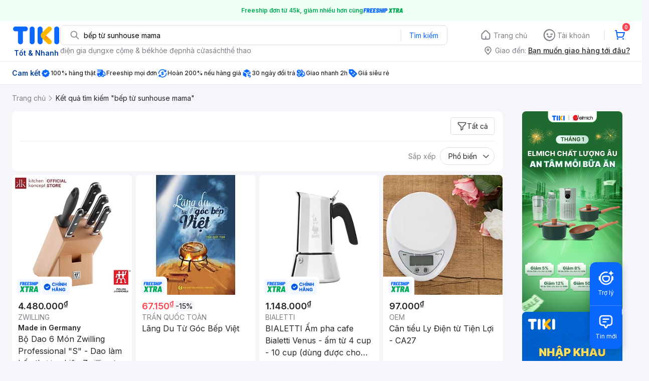

--- FILE ---
content_type: text/html; charset=utf-8
request_url: https://tiki.vn/search?page=49&q=b%E1%BA%BFp%20t%E1%BB%AB%20sunhouse%20mama
body_size: 99746
content:
<!DOCTYPE html><html class="no-js" lang="vi" prefix="og: http://ogp.me/ns#"><head><meta charSet="utf-8"/><meta name="viewport" content="width=device-width, initial-scale=1, maximum-scale=1.0, user-scalable=no"/><script defer="" src="https://cdn.jsdelivr.net/npm/@growthbook/growthbook/dist/bundles/index.js"></script><title>Bếp từ sunhouse mama hàng chính hãng, giao nhanh - Tháng 1, 2026 | Mua Ngay | tiki.vn | Trang 49</title><meta property="og:title" content="Bếp từ sunhouse mama hàng chính hãng, giao nhanh - Tháng 1, 2026 | Mua Ngay | tiki.vn | Trang 49"/><link rel="canonical" href="https://tiki.vn/search?q=b%E1%BA%BFp%20t%E1%BB%AB%20sunhouse%20mama"/><meta name="description" content="Bếp từ sunhouse mama hàng chính hãng, giao nhanh, cam kết hoàn tiền 111% nếu hàng giả, freeship, giao nhanh 2h, nhiều mã giảm giá hôm nay. Thanh toán bảo mật tại Tiki. Mua ngay!"/><meta property="og:description" content="Bếp từ sunhouse mama hàng chính hãng, giao nhanh, cam kết hoàn tiền 111% nếu hàng giả, freeship, giao nhanh 2h, nhiều mã giảm giá hôm nay. Thanh toán bảo mật tại Tiki. Mua ngay!"/><meta name="robots" content="index, follow"/><meta name="next-head-count" content="9"/><meta charSet="utf-8"/><meta http-equiv="x-ua-compatible" content="ie=edge"/><meta name="referrer" content="no-referrer-when-downgrade"/><meta name="google-site-verification" content="7GHar_W5H0cxQxHnW2L1Y6cEIgumXq2ohefKmZXOzT8"/><meta name="dmca-site-verification" content="M1hpL243UXY4QXdrZVVlbzVQeFFqUT090"/><link href="https://frontend.tikicdn.com/_desktop-next/static/css/_sprite.css?v=20261154157vnLjCY7q6NV7MDV6gdsbC" rel="stylesheet" type="text/css"/><link rel="icon" type="image/png" href="https://salt.tikicdn.com/ts/upload/29/ca/02/e39713d1b90405fd0d39b8fac676bb0d.png" sizes="48x48"/><link rel="icon" type="image/png" href="https://salt.tikicdn.com/ts/upload/9f/9b/d0/6ce302126e0a4d958a41d90fed1eb4f6.png" sizes="96x96"/><link rel="preconnect" href="https://connect.facebook.net"/><link rel="preconnect" href="https://www.google-analytics.com"/><link rel="preconnect" href="https://fonts.googleapis.com"/><link rel="preconnect" href="https://fonts.gstatic.com"/><link rel="preconnect" href="https://salt.tikicdn.com"/><link rel="preconnect" href="https://frontend.tikicdn.com/_desktop-next"/><link rel="dns-prefetch" href="https://api.tiki.vn/"/><link rel="dns-prefetch" href="https://trackity.tiki.vn/"/><link rel="dns-prefetch" href="https://time.tiki.vn/"/><link rel="dns-prefetch" href="https://frontend.tikicdn.com/_desktop-next"/><link rel="dns-prefetch" href="https://salt.tikicdn.com/"/><link rel="dns-prefetch" data-href="https://fonts.googleapis.com/"/><link rel="dns-prefetch" href="https://fonts.gstatic.com/"/><link rel="manifest" href="/manifest.json?v=1"/><meta name="theme-color" content="#1A94FF"/><style></style>
                <link
                  rel="preload"
                  href="https://fonts.googleapis.com/css2?family=Inter:wght@300;400;500;600&display=swap"
                  as="style"
                  onload="this.onload=null;this.rel='stylesheet'"
                />
              <style></style><style>html {
            font-family: Inter,Arial,sans-serif;
            font-size: 14px;
            background-color: #efefef;
          }</style><script>
              !function(){if('PerformanceLongTaskTiming' in window){var g=window.__tti={e:[]};
              g.o=new PerformanceObserver(function(l){g.e=g.e.concat(l.getEntries())});
              g.o.observe({entryTypes:['longtask']})}}();
            </script><noscript data-n-css=""></noscript><script defer="" nomodule="" src="https://frontend.tikicdn.com/_desktop-next/_next/static/chunks/polyfills-c67a75d1b6f99dc8.js"></script><script defer="" src="https://frontend.tikicdn.com/_desktop-next/_next/static/chunks/fa5f8105-d8a332b5108a2355.js"></script><script defer="" src="https://frontend.tikicdn.com/_desktop-next/_next/static/chunks/94960-901e256a733f5667.js"></script><script defer="" src="https://frontend.tikicdn.com/_desktop-next/_next/static/chunks/72401-661a5bc6af496c7e.js"></script><script defer="" src="https://frontend.tikicdn.com/_desktop-next/_next/static/chunks/41956-1880066637a51093.js"></script><script defer="" src="https://frontend.tikicdn.com/_desktop-next/_next/static/chunks/comp.HeaderRevamp.70712a18c8183671.js"></script><script defer="" src="https://frontend.tikicdn.com/_desktop-next/_next/static/chunks/comp.UniversalFreeShipPlus.e8bbdbabe36252db.js"></script><script defer="" src="https://frontend.tikicdn.com/_desktop-next/_next/static/chunks/comp.desktop.AdWidgetV2.VerticalBannerAd.499387a47b36862d.js"></script><script defer="" src="https://frontend.tikicdn.com/_desktop-next/_next/static/chunks/comp.AdWidgetV2.SquareBanner.6a1157deaf3eba7b.js"></script><script defer="" src="https://frontend.tikicdn.com/_desktop-next/_next/static/chunks/comp.desktop.ProductListPage.SquareBrandStoreAd.9366588667f0523e.js"></script><script src="https://frontend.tikicdn.com/_desktop-next/_next/static/chunks/webpack-e6e9a44053ba699f.js" defer=""></script><script src="https://frontend.tikicdn.com/_desktop-next/_next/static/chunks/framework-f55d27442d8ef3a2.js" defer=""></script><script src="https://frontend.tikicdn.com/_desktop-next/_next/static/chunks/main-8ebb3e81abec70d6.js" defer=""></script><script src="https://frontend.tikicdn.com/_desktop-next/_next/static/chunks/pages/_app-bd347dd196155f49.js" defer=""></script><script src="https://frontend.tikicdn.com/_desktop-next/_next/static/chunks/9796-7e3e348267be7272.js" defer=""></script><script src="https://frontend.tikicdn.com/_desktop-next/_next/static/chunks/42221-9ec7ddd2a95ec94e.js" defer=""></script><script src="https://frontend.tikicdn.com/_desktop-next/_next/static/chunks/56537-c228ccdf0279902e.js" defer=""></script><script src="https://frontend.tikicdn.com/_desktop-next/_next/static/chunks/2619-8cad6a8a3b7cbe58.js" defer=""></script><script src="https://frontend.tikicdn.com/_desktop-next/_next/static/chunks/10086-5d56d18d05e20a7a.js" defer=""></script><script src="https://frontend.tikicdn.com/_desktop-next/_next/static/chunks/41905-98528449d453b5b4.js" defer=""></script><script src="https://frontend.tikicdn.com/_desktop-next/_next/static/chunks/39943-f3e036c327c92c2c.js" defer=""></script><script src="https://frontend.tikicdn.com/_desktop-next/_next/static/chunks/4483-f4b589e4d2dcec7b.js" defer=""></script><script src="https://frontend.tikicdn.com/_desktop-next/_next/static/chunks/64433-18fe8a62b354943d.js" defer=""></script><script src="https://frontend.tikicdn.com/_desktop-next/_next/static/chunks/comp.CatePage.CatalogProducts-40911648e05b4ce6.js" defer=""></script><script src="https://frontend.tikicdn.com/_desktop-next/_next/static/chunks/22088-8bbbf2145a8cfe84.js" defer=""></script><script src="https://frontend.tikicdn.com/_desktop-next/_next/static/chunks/10688-7aecf1dd399ab9a7.js" defer=""></script><script src="https://frontend.tikicdn.com/_desktop-next/_next/static/chunks/pages/Catalog/Search-15a5d4180924b4c1.js" defer=""></script><script src="https://frontend.tikicdn.com/_desktop-next/_next/static/MNkMfyFaI4PNlZDFHc8QK/_buildManifest.js" defer=""></script><script src="https://frontend.tikicdn.com/_desktop-next/_next/static/MNkMfyFaI4PNlZDFHc8QK/_ssgManifest.js" defer=""></script><style data-styled="" data-styled-version="5.3.6">html{line-height:1.15;-webkit-text-size-adjust:100%;}/*!sc*/
body{margin:0;}/*!sc*/
main{display:block;}/*!sc*/
h1{font-size:2em;margin:0.67em 0;}/*!sc*/
hr{box-sizing:content-box;height:0;overflow:visible;}/*!sc*/
pre{font-family:monospace,monospace;font-size:1em;}/*!sc*/
a{background-color:transparent;}/*!sc*/
abbr[title]{border-bottom:none;-webkit-text-decoration:underline;text-decoration:underline;-webkit-text-decoration:underline dotted;text-decoration:underline dotted;}/*!sc*/
b,strong{font-weight:bolder;}/*!sc*/
code,kbd,samp{font-family:monospace,monospace;font-size:1em;}/*!sc*/
small{font-size:80%;}/*!sc*/
sub,sup{font-size:75%;line-height:0;position:relative;vertical-align:baseline;}/*!sc*/
sub{bottom:-0.25em;}/*!sc*/
sup{top:-0.5em;}/*!sc*/
img{border-style:none;}/*!sc*/
button,input,optgroup,select,textarea{font-family:inherit;font-size:100%;line-height:1.15;margin:0;}/*!sc*/
button,input{overflow:visible;}/*!sc*/
button,select{text-transform:none;}/*!sc*/
button,[type="button"],[type="reset"],[type="submit"]{-webkit-appearance:button;}/*!sc*/
button::-moz-focus-inner,[type="button"]::-moz-focus-inner,[type="reset"]::-moz-focus-inner,[type="submit"]::-moz-focus-inner{border-style:none;padding:0;}/*!sc*/
button:-moz-focusring,[type="button"]:-moz-focusring,[type="reset"]:-moz-focusring,[type="submit"]:-moz-focusring{outline:1px dotted ButtonText;}/*!sc*/
fieldset{padding:0.35em 0.75em 0.625em;}/*!sc*/
legend{box-sizing:border-box;color:inherit;display:table;max-width:100%;padding:0;white-space:normal;}/*!sc*/
progress{vertical-align:baseline;}/*!sc*/
textarea{overflow:auto;}/*!sc*/
[type="checkbox"],[type="radio"]{box-sizing:border-box;padding:0;}/*!sc*/
[type="number"]::-webkit-inner-spin-button,[type="number"]::-webkit-outer-spin-button{height:auto;}/*!sc*/
[type="search"]{-webkit-appearance:textfield;outline-offset:-2px;}/*!sc*/
[type="search"]::-webkit-search-decoration{-webkit-appearance:none;}/*!sc*/
::-webkit-file-upload-button{-webkit-appearance:button;font:inherit;}/*!sc*/
details{display:block;}/*!sc*/
summary{display:list-item;}/*!sc*/
template{display:none;}/*!sc*/
[hidden]{display:none;}/*!sc*/
data-styled.g3[id="sc-global-ecVvVt1"]{content:"sc-global-ecVvVt1,"}/*!sc*/
.fvWcVx{object-fit:contain;display:block;width:100%;height:100%;display:block;}/*!sc*/
data-styled.g11[id="sc-7bce5df0-0"]{content:"fvWcVx,"}/*!sc*/
*,*:before,*:after{box-sizing:border-box;}/*!sc*/
body{overflow-x:hidden;}/*!sc*/
img{max-width:100%;}/*!sc*/
#snack-bar{position:fixed;right:20px;bottom:20px;}/*!sc*/
#snack-bar > div{margin-top:12px;}/*!sc*/
data-styled.g236[id="sc-global-bJrvcH1"]{content:"sc-global-bJrvcH1,"}/*!sc*/
.server-loading{position:fixed;top:0;bottom:0;right:0;left:0;background:white;z-index:999999;}/*!sc*/
html{background-color:#F5F5FA;}/*!sc*/
html.async-hide body{opacity:0 !important;}/*!sc*/
a{color:#0B74E5;-webkit-text-decoration:none;text-decoration:none;}/*!sc*/
a:hover{opacity:0.95;}/*!sc*/
p{margin:0 0 10px 0;}/*!sc*/
b,strong{font-weight:500;}/*!sc*/
.icon{display:inline-block;vertical-align:middle;background-repeat:no-repeat;background-position:0 0;}/*!sc*/
.icon.tikinow-15{width:53px;height:15px;background-image:url(https://frontend.tikicdn.com/_desktop-next/static/img/icons/tikinow/tiki-now-15.png);background-size:53px 15px;}/*!sc*/
@media (-webkit-min-device-pixel-ratio:1.5),(-webkit-min-device-pixel-ratio:2),(min-resolution:192dpi){.icon.tikinow-15{background-image:url(https://frontend.tikicdn.com/_desktop-next/static/img/icons/tikinow/tiki-now-15@2x.png);}}/*!sc*/
.icon.tikinow-26{width:91px;height:26px;background-image:url(https://frontend.tikicdn.com/_desktop-next/static/img/icons/tikinow/tiki-now-26.png);background-size:91px 26px;}/*!sc*/
@media (-webkit-min-device-pixel-ratio:1.5),(-webkit-min-device-pixel-ratio:2),(min-resolution:192dpi){.icon.tikinow-26{background-image:url(https://frontend.tikicdn.com/_desktop-next/static/img/icons/tikinow/tiki-now-26@2x.png);}}/*!sc*/
.icon.thumb-up{width:17px;height:17px;background-image:url(https://frontend.tikicdn.com/_desktop-next/static/img/icons/thumb-up.png);background-size:17px 17px;}/*!sc*/
@media (-webkit-min-device-pixel-ratio:1.5),(-webkit-min-device-pixel-ratio:2),(min-resolution:192dpi){.icon.thumb-up{background-image:url(https://frontend.tikicdn.com/_desktop-next/static/img/icons/thumb-up@2x.png);}}/*!sc*/
.icon.thumb-up-3x{width:17px;height:17px;background-image:url(https://frontend.tikicdn.com/_desktop-next/static/img/icons/thumb-up-2@3x.png);background-size:17px 17px;}/*!sc*/
.icon.reply-arrow{width:19px;height:16px;background-image:url(https://frontend.tikicdn.com/_desktop-next/static/img/icons/reply-arrow.png);background-size:19px 16px;}/*!sc*/
@media (-webkit-min-device-pixel-ratio:1.5),(-webkit-min-device-pixel-ratio:2),(min-resolution:192dpi){.icon.reply-arrow{background-image:url(https://frontend.tikicdn.com/_desktop-next/static/img/icons/reply-arrow@2x.png);}}/*!sc*/
.icon.guarantee{width:16px;height:16px;background-image:url(https://frontend.tikicdn.com/_desktop-next/static/img/icons/guarantee.png);background-size:16px 16px;}/*!sc*/
@media (-webkit-min-device-pixel-ratio:1.5),(-webkit-min-device-pixel-ratio:2),(min-resolution:192dpi){.icon.guarantee{background-image:url(https://frontend.tikicdn.com/_desktop-next/static/img/icons/guarantee@2x.png);}}/*!sc*/
.icon.flag-2x{width:14px;height:16px;background-image:url(https://frontend.tikicdn.com/_desktop-next/static/img/icons/flag@2x.png);background-size:14px 16px;}/*!sc*/
.icon.warning-svg{width:16px;height:17px;background-image:url(https://frontend.tikicdn.com/_desktop-next/static/img/icons/warning.svg);background-size:16px 17px;}/*!sc*/
.icon.prize{width:23px;height:24px;background-image:url(https://frontend.tikicdn.com/_desktop-next/static/img/icons/prize.png);background-size:23px 24px;}/*!sc*/
@media (-webkit-min-device-pixel-ratio:1.5),(-webkit-min-device-pixel-ratio:2),(min-resolution:192dpi){.icon.prize{background-image:url(https://frontend.tikicdn.com/_desktop-next/static/img/icons/prize@2x.png);}}/*!sc*/
.tikicon.icon-bound{width:16px;height:16px;background-image:url(https://frontend.tikicdn.com/_desktop-next/static/img/icons/bound.png);background-size:16px 16px;}/*!sc*/
@media (-webkit-min-device-pixel-ratio:1.5),(-webkit-min-device-pixel-ratio:2),(min-resolution:192dpi){.tikicon.icon-bound{background-image:url(https://frontend.tikicdn.com/_desktop-next/static/img/icons/bound@2x.png);}}/*!sc*/
.fade-loading-animated{-webkit-animation-name:fadeLoading;animation-name:fadeLoading;-webkit-animation-duration:2s;animation-duration:2s;-webkit-animation-iteration-count:infinite;animation-iteration-count:infinite;-webkit-animation-timing-function:linear;animation-timing-function:linear;}/*!sc*/
@-webkit-keyframes fadeLoading{0%{opacity:1;}50%{opacity:0.3;}100%{opacity:1;}}/*!sc*/
@keyframes fadeLoading{0%{opacity:1;}50%{opacity:0.3;}100%{opacity:1;}}/*!sc*/
@-webkit-keyframes swing{0%{-webkit-transform:rotate(0deg);-ms-transform:rotate(0deg);transform:rotate(0deg);}50%{-webkit-transform:rotate(20deg);-ms-transform:rotate(20deg);transform:rotate(20deg);}100%{-webkit-transform:rotate(0deg);-ms-transform:rotate(0deg);transform:rotate(0deg);}}/*!sc*/
@keyframes swing{0%{-webkit-transform:rotate(0deg);-ms-transform:rotate(0deg);transform:rotate(0deg);}50%{-webkit-transform:rotate(20deg);-ms-transform:rotate(20deg);transform:rotate(20deg);}100%{-webkit-transform:rotate(0deg);-ms-transform:rotate(0deg);transform:rotate(0deg);}}/*!sc*/
data-styled.g237[id="sc-global-hkrGOO1"]{content:"sc-global-hkrGOO1,"}/*!sc*/
.jfMKyG{position:relative;display:-webkit-box;display:-webkit-flex;display:-ms-flexbox;display:flex;z-index:1;display:-webkit-box;display:-webkit-flex;display:-ms-flexbox;display:flex;-webkit-flex-direction:row;-ms-flex-direction:row;flex-direction:row;-webkit-box-pack:center;-webkit-justify-content:center;-ms-flex-pack:center;justify-content:center;-webkit-align-items:center;-webkit-box-align:center;-ms-flex-align:center;align-items:center;padding:12px 16px;gap:4px;background:white;}/*!sc*/
.jfMKyG p{margin:0;}/*!sc*/
.jfMKyG a{display:-webkit-box;display:-webkit-flex;display:-ms-flexbox;display:flex;-webkit-box-pack:center;-webkit-justify-content:center;-ms-flex-pack:center;justify-content:center;-webkit-align-items:center;-webkit-box-align:center;-ms-flex-align:center;align-items:center;color:initial;gap:4px;}/*!sc*/
data-styled.g240[id="sc-dde698d1-0"]{content:"jfMKyG,"}/*!sc*/
.cGVtRR{font-size:12px;font-weight:600;line-height:150%;padding-left:4px;}/*!sc*/
data-styled.g241[id="sc-dde698d1-1"]{content:"cGVtRR,"}/*!sc*/
.eTnNSC{width:1270px;padding-left:15px;padding-right:15px;margin-right:auto;margin-left:auto;}/*!sc*/
data-styled.g242[id="sc-6d96a9af-0"]{content:"eTnNSC,"}/*!sc*/
.dVnCth{margin-top:16px;font-size:12px;line-height:16px;font-weight:normal;color:#808089;background-color:white;}/*!sc*/
.dVnCth.listing-revamp{width:1138px;border-radius:8px;margin-bottom:16px;}/*!sc*/
@media only screen and (max-width:1439px){.dVnCth.listing-revamp{width:978px;}}/*!sc*/
@media only screen and (min-width:1440px){.dVnCth.listing-revamp{width:1138px;}}/*!sc*/
.dVnCth.listing-revamp .block{width:auto !important;}/*!sc*/
.dVnCth.listing-revamp .block.payment-information{width:200px !important;}/*!sc*/
.dVnCth.listing-revamp .flex{width:auto !important;}/*!sc*/
.dVnCth.listing-revamp .separator{width:auto;margin-left:16px;margin-right:16px;}/*!sc*/
.dVnCth p{font-size:12px;line-height:16px;color:#808089;margin-bottom:12px;margin-top:0px;}/*!sc*/
.dVnCth .title-text{font-size:16px;line-height:24px;font-weight:500;color:#38383d;margin-bottom:12px;margin-top:0px;}/*!sc*/
.dVnCth .small-text{display:block;margin-bottom:8px;color:#808089;}/*!sc*/
.dVnCth a:hover{-webkit-text-decoration:underline;text-decoration:underline;}/*!sc*/
data-styled.g243[id="sc-4ce82f3c-0"]{content:"dVnCth,"}/*!sc*/
.chWRSJ{padding:16px 0;}/*!sc*/
.chWRSJ .block{width:226px;}/*!sc*/
.chWRSJ .block .store-title{margin-top:24px;}/*!sc*/
.chWRSJ .block .icon{display:inline-block;margin-right:8px;margin-bottom:8px;vertical-align:middle;width:32px;height:32px;}/*!sc*/
.chWRSJ .block .icon.vnpay > svg{width:32px;height:32px;}/*!sc*/
.chWRSJ .flex{width:226px;display:-webkit-box;display:-webkit-flex;display:-ms-flexbox;display:flex;-webkit-align-items:center;-webkit-box-align:center;-ms-flex-align:center;align-items:center;-webkit-flex-wrap:wrap;-ms-flex-wrap:wrap;flex-wrap:wrap;gap:8px;}/*!sc*/
.chWRSJ .hotline{margin-bottom:8px;}/*!sc*/
.chWRSJ .hotline a{color:#38383D;font-weight:500;}/*!sc*/
.chWRSJ .security{margin-bottom:8px;color:#808089;font-size:12px;font-weight:400;}/*!sc*/
.chWRSJ .security a{color:#808089;}/*!sc*/
data-styled.g244[id="sc-4ce82f3c-1"]{content:"chWRSJ,"}/*!sc*/
.eSPDgm{padding:16px 0;background-color:#ffffff;}/*!sc*/
.eSPDgm .address{display:-webkit-box;display:-webkit-flex;display:-ms-flexbox;display:flex;-webkit-align-items:center;-webkit-box-align:center;-ms-flex-align:center;align-items:center;}/*!sc*/
data-styled.g245[id="sc-4ce82f3c-2"]{content:"eSPDgm,"}/*!sc*/
.exPqAC{content:' ';height:1px;background-color:#EBEBF0;width:1240px;margin-right:auto;margin-left:auto;}/*!sc*/
data-styled.g246[id="sc-4ce82f3c-3"]{content:"exPqAC,"}/*!sc*/
.aMfcf{font-size:16px;line-height:24px;font-weight:500;color:#38383D;margin-bottom:12px;margin-top:0px;}/*!sc*/
data-styled.g247[id="sc-4ce82f3c-4"]{content:"aMfcf,"}/*!sc*/
.bstmqn{font-size:14px;line-height:20px;font-weight:500;color:#38383D;margin-bottom:4px;margin-top:0px;}/*!sc*/
data-styled.g248[id="sc-4ce82f3c-5"]{content:"bstmqn,"}/*!sc*/
.hrWWOH{padding:16px 0px 0px;}/*!sc*/
data-styled.g249[id="sc-8ba33404-0"]{content:"hrWWOH,"}/*!sc*/
.kGhQDb{margin-bottom:16px;}/*!sc*/
.kGhQDb a{color:#808089;}/*!sc*/
.kGhQDb p{margin:0px;}/*!sc*/
data-styled.g250[id="sc-8ba33404-1"]{content:"kGhQDb,"}/*!sc*/
.kzdfAZ{display:grid;grid-template-columns:repeat(5,1fr);grid-column-gap:20px;}/*!sc*/
data-styled.g251[id="sc-8ba33404-2"]{content:"kzdfAZ,"}/*!sc*/
.iyhWqm{padding:16px 0px 0px;}/*!sc*/
data-styled.g253[id="sc-4e2e5de4-0"]{content:"iyhWqm,"}/*!sc*/
.bdFUBm{margin-bottom:16px;}/*!sc*/
.bdFUBm a{color:#808089;}/*!sc*/
.bdFUBm p{margin:0px;}/*!sc*/
data-styled.g254[id="sc-4e2e5de4-1"]{content:"bdFUBm,"}/*!sc*/
.uRDjP{display:grid;grid-template-columns:repeat(4,1fr);grid-gap:12px;margin-bottom:16px;}/*!sc*/
data-styled.g261[id="sc-b118de6a-1"]{content:"uRDjP,"}/*!sc*/
.ldcZGa{object-fit:contain;display:block;}/*!sc*/
data-styled.g262[id="sc-82b4dcf2-0"]{content:"ldcZGa,"}/*!sc*/
.kCvpXv{cursor:pointer;border-radius:8px;background-color:white;display:block;overflow:hidden;}/*!sc*/
data-styled.g278[id="sc-aeef9a0f-0"]{content:"kCvpXv,"}/*!sc*/
.eAjAIG{font-size:12px;line-height:18px;color:#808089;-webkit-flex-shrink:0;-ms-flex-negative:0;flex-shrink:0;}/*!sc*/
data-styled.g281[id="sc-aeef9a0f-3"]{content:"eAjAIG,"}/*!sc*/
.cnyvgK{font-size:12px;line-height:18px;color:#27272A;display:-webkit-box;-webkit-box-orient:vertical;-webkit-line-clamp:1;overflow:hidden;font-weight:500;}/*!sc*/
data-styled.g282[id="sc-aeef9a0f-4"]{content:"cnyvgK,"}/*!sc*/
.bSlGRb{background-color:#F5F5FA;padding-top:16px;padding-bottom:16px;}/*!sc*/
.bSlGRb .breadcrumb{display:-webkit-box;display:-webkit-flex;display:-ms-flexbox;display:flex;-webkit-align-items:center;-webkit-box-align:center;-ms-flex-align:center;align-items:center;}/*!sc*/
.bSlGRb a.breadcrumb-item{position:relative;display:-webkit-box;display:-webkit-flex;display:-ms-flexbox;display:flex;-webkit-box-pack:center;-webkit-justify-content:center;-ms-flex-pack:center;justify-content:center;-webkit-align-items:center;-webkit-box-align:center;-ms-flex-align:center;align-items:center;color:#808089;font-size:14px;line-height:21px;font-weight:400;white-space:nowrap;}/*!sc*/
.bSlGRb a.breadcrumb-item:hover{color:#38383D;-webkit-text-decoration:underline;text-decoration:underline;}/*!sc*/
.bSlGRb a.breadcrumb-item:last-child{color:#27272A;cursor:default;overflow:hidden;}/*!sc*/
.bSlGRb a.breadcrumb-item:last-child span{overflow:hidden;text-overflow:ellipsis;}/*!sc*/
.bSlGRb a.breadcrumb-item:last-child:hover{-webkit-text-decoration:none;text-decoration:none;}/*!sc*/
.bSlGRb a.breadcrumb-item h1{color:#38383D;font-size:14px;line-height:20px;font-weight:300;margin:0;}/*!sc*/
.bSlGRb .icon.icon-next{margin-left:5.5px;margin-right:8.5px;}/*!sc*/
data-styled.g290[id="sc-90159c0b-0"]{content:"bSlGRb,"}/*!sc*/
.fLLNCa{position:relative;opacity:1;}/*!sc*/
data-styled.g291[id="sc-92fcafd8-0"]{content:"fLLNCa,"}/*!sc*/
.MrBjC{text-align:center;}/*!sc*/
.MrBjC .pagination-block{display:-webkit-box;display:-webkit-flex;display:-ms-flexbox;display:flex;margin:24px 0;-webkit-box-pack:center;-webkit-justify-content:center;-ms-flex-pack:center;justify-content:center;}/*!sc*/
.MrBjC .arrow{display:-webkit-box;display:-webkit-flex;display:-ms-flexbox;display:flex;width:40px;height:36px;border:1px solid #0a68ff;border-radius:4px;-webkit-box-pack:center;-webkit-justify-content:center;-ms-flex-pack:center;justify-content:center;-webkit-align-items:center;-webkit-box-align:center;-ms-flex-align:center;align-items:center;}/*!sc*/
.MrBjC .arrow:hover{background-color:rgba(10,104,255,0.12);}/*!sc*/
.MrBjC .arrow:active{background-color:rgba(10,104,255,0.24);}/*!sc*/
.MrBjC .arrow.disabled{cursor:not-allowed;pointer-events:none;border:1px solid rgba(0,0,0,0.05);}/*!sc*/
.MrBjC .arrow.disabled img[alt~='arrow-left']{-webkit-transform:rotate(0);-ms-transform:rotate(0);transform:rotate(0);}/*!sc*/
.MrBjC .arrow.disabled img[alt~='arrow-right']{-webkit-transform:rotate(180deg);-ms-transform:rotate(180deg);transform:rotate(180deg);}/*!sc*/
.MrBjC .arrow picture{line-height:0;}/*!sc*/
.MrBjC .arrow img{width:20px;height:20px;}/*!sc*/
.MrBjC .arrow img[alt~='arrow-left']{-webkit-transform:rotate(180deg);-ms-transform:rotate(180deg);transform:rotate(180deg);}/*!sc*/
.MrBjC ul{display:-webkit-box;display:-webkit-flex;display:-ms-flexbox;display:flex;margin:0 8px;padding:0;background:rgba(0,0,0,0.1);border-radius:8px;gap:8px;-webkit-align-item:center;-webkit-box-align-item:center;-ms-flex-align-item:center;align-item:center;-webkit-box-pack:center;-webkit-justify-content:center;-ms-flex-pack:center;justify-content:center;}/*!sc*/
.MrBjC li{list-style-type:none;}/*!sc*/
.MrBjC li a{font-weight:400;font-size:16px;line-height:36px;color:#27272a;-webkit-text-decoration:none;text-decoration:none;border-radius:4px;width:40px;height:36px;text-align:center;cursor:pointer;display:-webkit-box;display:-webkit-flex;display:-ms-flexbox;display:flex;-webkit-align-items:center;-webkit-box-align:center;-ms-flex-align:center;align-items:center;-webkit-box-pack:center;-webkit-justify-content:center;-ms-flex-pack:center;justify-content:center;}/*!sc*/
.MrBjC li a:hover{background:rgba(39,39,42,0.12);}/*!sc*/
.MrBjC li a:active{background:rgba(39,39,42,0.24);}/*!sc*/
.MrBjC li a.current{font-weight:500;background:#0a68ff;border-radius:8px;color:#fff;text-align:center;}/*!sc*/
.MrBjC li a.current:hover{background:linear-gradient(0deg,rgba(255,255,255,0.12),rgba(255,255,255,0.12)), #0a68ff;}/*!sc*/
.MrBjC li a.current:active{background:linear-gradient(0deg,rgba(255,255,255,0.24),rgba(255,255,255,0.24)), #0a68ff;}/*!sc*/
.MrBjC li a.hidden-page{cursor:initial;}/*!sc*/
.MrBjC li a.hidden-page:hover{background:transparent;}/*!sc*/
.MrBjC li a i{margin-bottom:1px;}/*!sc*/
.MrBjC li a.disabled{cursor:not-allowed;pointer-events:none;}/*!sc*/
.MrBjC li a.disabled img[alt~='arrow-left']{-webkit-transform:rotate(0);-ms-transform:rotate(0);transform:rotate(0);}/*!sc*/
.MrBjC li a.disabled img[alt~='arrow-right']{-webkit-transform:rotate(180deg);-ms-transform:rotate(180deg);transform:rotate(180deg);}/*!sc*/
.MrBjC li a img{width:20px;height:20px;}/*!sc*/
.MrBjC li a img[alt~='arrow-left']{-webkit-transform:rotate(180deg);-ms-transform:rotate(180deg);transform:rotate(180deg);}/*!sc*/
data-styled.g335[id="sc-296f2738-0"]{content:"MrBjC,"}/*!sc*/
.gHqeOl{display:grid;grid-gap:8px;grid-template-columns:repeat( 4,calc(calc(100% - 24px ) / 4) );padding-bottom:16px;}/*!sc*/
.gHqeOl > div{border-radius:8px;background:white;grid-column:span 1;}/*!sc*/
.gHqeOl > .tiki-square-ad{grid-column:span 2;height:100%;}/*!sc*/
.gHqeOl > .tiki-square-ad > div{height:100%;}/*!sc*/
.gHqeOl > .loading-item{aspect-ratio:1/2;background:white;border-radius:8px;}/*!sc*/
.gHqeOl > .loading-item.tiki-square-ad{aspect-ratio:1;}/*!sc*/
data-styled.g336[id="sc-2d0320b9-0"]{content:"gHqeOl,"}/*!sc*/
.jPfQtU{background-color:white;border-radius:8px;margin-bottom:8px;padding:0px 16px;}/*!sc*/
data-styled.g337[id="sc-7361b68-0"]{content:"jPfQtU,"}/*!sc*/
.esqRqh{display:block;width:20px;height:20px;-webkit-flex-shrink:0;-ms-flex-negative:0;flex-shrink:0;}/*!sc*/
data-styled.g339[id="sc-7361b68-2"]{content:"esqRqh,"}/*!sc*/
.grYDwO{display:-webkit-box;display:-webkit-flex;display:-ms-flexbox;display:flex;-webkit-box-pack:center;-webkit-justify-content:center;-ms-flex-pack:center;justify-content:center;-webkit-align-items:center;-webkit-box-align:center;-ms-flex-align:center;align-items:center;position:relative;background:none;font-size:14px;line-height:21px;color:#27272a;padding:6px 12px;-webkit-align-self:flex-end;-ms-flex-item-align:end;align-self:flex-end;border:1px solid #dddde3;border-radius:4px;gap:8px;}/*!sc*/
.grYDwO:hover{background-color:rgba(39,39,42,0.12);border:1px solid rgba(0,0,0,0.15);}/*!sc*/
.grYDwO:active{background-color:rgba(39,39,42,0.24);border:1px solid rgba(0,0,0,0.2);}/*!sc*/
data-styled.g341[id="sc-a04c7302-0"]{content:"grYDwO,"}/*!sc*/
.dGFmnx{display:block;width:20px;height:20px;-webkit-flex-shrink:0;-ms-flex-negative:0;flex-shrink:0;}/*!sc*/
data-styled.g342[id="sc-a04c7302-1"]{content:"dGFmnx,"}/*!sc*/
.iWbfBZ{width:1440px;margin-left:auto;margin-right:auto;padding-left:24px;padding-right:24px;}/*!sc*/
@media only screen and (max-width:1439px){.iWbfBZ{width:1280px;}}/*!sc*/
@media only screen and (min-width:1441px){.iWbfBZ{width:1440px;}}/*!sc*/
data-styled.g346[id="sc-ffb3ceca-0"]{content:"iWbfBZ,"}/*!sc*/
.fWWUnU{display:grid;grid-template-columns:1fr 230px;gap:24px;margin-bottom:24px;}/*!sc*/
data-styled.g347[id="sc-ffb3ceca-1"]{content:"fWWUnU,"}/*!sc*/
.eEGSMD{overflow:hidden;}/*!sc*/
data-styled.g348[id="sc-ffb3ceca-2"]{content:"eEGSMD,"}/*!sc*/
.jwAAQL{width:200px;display:-webkit-box;display:-webkit-flex;display:-ms-flexbox;display:flex;-webkit-flex-direction:column;-ms-flex-direction:column;flex-direction:column;gap:12px;-webkit-flex-shrink:0;-ms-flex-negative:0;flex-shrink:0;top:24px;margin:0 auto;}/*!sc*/
.jwAAQL::-webkit-scrollbar{display:none;}/*!sc*/
data-styled.g349[id="sc-ffb3ceca-3"]{content:"jwAAQL,"}/*!sc*/
.bolcif{display:-webkit-box;display:-webkit-flex;display:-ms-flexbox;display:flex;padding:12px 0px;border-bottom:1px solid #ebebf0;}/*!sc*/
data-styled.g360[id="sc-22175ea6-0"]{content:"bolcif,"}/*!sc*/
.ceYFfu{display:-webkit-box;display:-webkit-flex;display:-ms-flexbox;display:flex;-webkit-align-items:center;-webkit-box-align:center;-ms-flex-align:center;align-items:center;padding:12px 0px;}/*!sc*/
data-styled.g375[id="sc-2da8e6fd-0"]{content:"ceYFfu,"}/*!sc*/
.jwzuoe{display:-webkit-box;display:-webkit-flex;display:-ms-flexbox;display:flex;-webkit-align-items:center;-webkit-box-align:center;-ms-flex-align:center;align-items:center;}/*!sc*/
.jwzuoe > *{-webkit-flex-shrink:0;-ms-flex-negative:0;flex-shrink:0;}/*!sc*/
data-styled.g379[id="sc-169acb76-0"]{content:"jwzuoe,"}/*!sc*/
.cyJqQu{font-size:14px;line-height:21px;color:#808089;margin-right:8px;}/*!sc*/
data-styled.g380[id="sc-169acb76-1"]{content:"cyJqQu,"}/*!sc*/
.keUrBT{display:-webkit-box;display:-webkit-flex;display:-ms-flexbox;display:flex;-webkit-align-items:center;-webkit-box-align:center;-ms-flex-align:center;align-items:center;background-color:white;border:1px solid #dddde3;border-radius:20px;padding:6px 6px 6px 16px;font-size:14px;line-height:21px;color:#27272a;cursor:pointer;}/*!sc*/
.keUrBT > *{-webkit-flex-shrink:0;-ms-flex-negative:0;flex-shrink:0;}/*!sc*/
.keUrBT:hover{border:1px solid #a6a6b0;}/*!sc*/
data-styled.g381[id="sc-169acb76-2"]{content:"keUrBT,"}/*!sc*/
.hnXIPX{padding:16px;background-color:white;margin:16px 0;font-size:14px;line-height:21px;}/*!sc*/
.hnXIPX h2{margin-top:0;margin-bottom:16px;font-size:20px;font-weight:400;color:#333;}/*!sc*/
.hnXIPX ol{padding-left:32px;color:#333;}/*!sc*/
.hnXIPX li{margin-bottom:10px;}/*!sc*/
.hnXIPX a{display:-webkit-box;display:-webkit-flex;display:-ms-flexbox;display:flex;-webkit-box-pack:justify;-webkit-justify-content:space-between;-ms-flex-pack:justify;justify-content:space-between;-webkit-align-items:center;-webkit-box-align:center;-ms-flex-align:center;align-items:center;color:#0B74E5;-webkit-text-decoration:none;text-decoration:none;}/*!sc*/
.hnXIPX a .best-sale-price{margin-left:16px;color:#333;}/*!sc*/
data-styled.g387[id="sc-37a54662-0"]{content:"hnXIPX,"}/*!sc*/
.jNTiiA{font-size:14px;line-height:21px;color:#808089;}/*!sc*/
data-styled.g472[id="sc-eaa6b2b1-0"]{content:"jNTiiA,"}/*!sc*/
.dJHQGE{display:block;-webkit-flex-shrink:0;-ms-flex-negative:0;flex-shrink:0;width:20px;height:20px;object-fit:contain;-webkit-transform:translateY(-1px);-ms-transform:translateY(-1px);transform:translateY(-1px);}/*!sc*/
data-styled.g473[id="sc-eaa6b2b1-1"]{content:"dJHQGE,"}/*!sc*/
.edZgU{width:1280px;padding-left:24px;padding-right:24px;margin-right:auto;margin-left:auto;}/*!sc*/
@media only screen and (min-width:1440px){.edZgU{width:1440px;}}/*!sc*/
data-styled.g551[id="sc-9b2f7535-0"]{content:"edZgU,"}/*!sc*/
.gRFRMW{display:-webkit-box;display:-webkit-flex;display:-ms-flexbox;display:flex;-webkit-align-items:flex-center;-webkit-box-align:flex-center;-ms-flex-align:flex-center;align-items:flex-center;-webkit-flex-direction:column;-ms-flex-direction:column;flex-direction:column;-webkit-align-self:center;-ms-flex-item-align:center;align-self:center;}/*!sc*/
.gRFRMW .tiki-logo{display:-webkit-box;display:-webkit-flex;display:-ms-flexbox;display:flex;-webkit-align-items:flex-center;-webkit-box-align:flex-center;-ms-flex-align:flex-center;align-items:flex-center;-webkit-flex-direction:column;-ms-flex-direction:column;flex-direction:column;}/*!sc*/
.gRFRMW .tiki-logo > span{font-size:14px;color:#003ea1;margin-top:8px;font-weight:600;text-align:center;}/*!sc*/
data-styled.g552[id="sc-3258bf05-0"]{content:"gRFRMW,"}/*!sc*/
.cYLtAT{-webkit-flex:1;-ms-flex:1;flex:1;}/*!sc*/
data-styled.g553[id="sc-dec0a11d-0"]{content:"cYLtAT,"}/*!sc*/
.cfhkdd{width:100%;display:-webkit-box;display:-webkit-flex;display:-ms-flexbox;display:flex;position:relative;border:1px solid #DDDDE3;border-radius:8px;-webkit-align-items:center;-webkit-box-align:center;-ms-flex-align:center;align-items:center;}/*!sc*/
.cfhkdd .icon-search{width:20px;height:20px;margin:0 0 0 18px;}/*!sc*/
data-styled.g554[id="sc-dec0a11d-1"]{content:"cfhkdd,"}/*!sc*/
.lgENLJ{border:0px;padding:0 8px;font-weight:400;font-size:14px;line-height:150%;border-top-left-radius:8px;border-bottom-left-radius:8px;-webkit-flex:1;-ms-flex:1;flex:1;outline:none;}/*!sc*/
.lgENLJ::-webkit-input-placeholder{color:#808089;font-size:14px;}/*!sc*/
.lgENLJ::-moz-placeholder{color:#808089;font-size:14px;}/*!sc*/
.lgENLJ:-ms-input-placeholder{color:#808089;font-size:14px;}/*!sc*/
.lgENLJ::placeholder{color:#808089;font-size:14px;}/*!sc*/
data-styled.g555[id="sc-dec0a11d-2"]{content:"lgENLJ,"}/*!sc*/
.agnbj{cursor:pointer;border:0px;width:92px;height:38px;padding:4px;border-radius:0 8px 8px 0;background:transparent;color:#0A68FF;font-weight:400;font-size:14px;line-height:150%;outline:none;display:-webkit-box;display:-webkit-flex;display:-ms-flexbox;display:flex;-webkit-align-items:center;-webkit-box-align:center;-ms-flex-align:center;align-items:center;-webkit-box-pack:center;-webkit-justify-content:center;-ms-flex-pack:center;justify-content:center;position:relative;}/*!sc*/
.agnbj:before{content:'';display:block;position:absolute;border-left:1px solid #DDDDE3;height:24px;left:0;top:8px;}/*!sc*/
.agnbj:hover{background-color:rgba(10,104,255,0.2);}/*!sc*/
.agnbj:active{background-color:rgba(10,104,255,0.4);}/*!sc*/
data-styled.g556[id="sc-dec0a11d-3"]{content:"agnbj,"}/*!sc*/
.rZetm{position:relative;display:block;}/*!sc*/
.rZetm:hover{opacity:1;}/*!sc*/
data-styled.g572[id="sc-7d80e456-14"]{content:"rZetm,"}/*!sc*/
.dCdTIg{display:-webkit-box;display:-webkit-flex;display:-ms-flexbox;display:flex;-webkit-align-items:center;-webkit-box-align:center;-ms-flex-align:center;align-items:center;-webkit-box-pack:end;-webkit-justify-content:flex-end;-ms-flex-pack:end;justify-content:flex-end;margin-left:48px;}/*!sc*/
.dCdTIg .profile-icon{width:32px;height:32px;margin-right:8px;border-radius:2px;}/*!sc*/
.dCdTIg .arrowIcon{width:16px;height:16px;}/*!sc*/
.dCdTIg .cart-wrapper{position:relative;display:-webkit-box;display:-webkit-flex;display:-ms-flexbox;display:flex;width:40px;height:40px;-webkit-align-items:center;-webkit-box-align:center;-ms-flex-align:center;align-items:center;-webkit-box-pack:center;-webkit-justify-content:center;-ms-flex-pack:center;justify-content:center;}/*!sc*/
.dCdTIg .cart-wrapper .cart-icon{margin-right:0;border-radius:unset;}/*!sc*/
.dCdTIg .cart-wrapper .cart-text{color:#ffffff;font-weight:500;white-space:nowrap;font-size:13px;line-height:20px;}/*!sc*/
data-styled.g573[id="sc-7d80e456-15"]{content:"dCdTIg,"}/*!sc*/
.PXkZT{color:#ffffff;background:#FF424F;height:16px;right:0;top:-4px;border-radius:8px;display:inline-block;text-align:center;font-weight:700;font-size:10px;line-height:150%;position:absolute;padding:0.5px 4px;}/*!sc*/
data-styled.g574[id="sc-7d80e456-16"]{content:"PXkZT,"}/*!sc*/
.gVBJYa{display:-webkit-box;display:-webkit-flex;display:-ms-flexbox;display:flex;-webkit-align-items:center;-webkit-box-align:center;-ms-flex-align:center;align-items:center;-webkit-box-pack:center;-webkit-justify-content:center;-ms-flex-pack:center;justify-content:center;padding:8px 16px;cursor:pointer;position:relative;border-radius:8px;position:relative;}/*!sc*/
.gVBJYa:hover{background-color:rgba(39,39,42,0.12);}/*!sc*/
.gVBJYa:active{background-color:rgba(39,39,42,0.24);}/*!sc*/
.gVBJYa .menu-item-icon{width:24px;height:24px;margin-right:4px;border-radius:50%;}/*!sc*/
.gVBJYa a,.gVBJYa > span{font-weight:400;font-size:14px;line-height:150%;color:#808089;}/*!sc*/
.gVBJYa:hover .toggler{display:block;}/*!sc*/
.gVBJYa .tikivip-badge{position:absolute;top:0;left:15px;}/*!sc*/
.jQEjdB{display:-webkit-box;display:-webkit-flex;display:-ms-flexbox;display:flex;-webkit-align-items:center;-webkit-box-align:center;-ms-flex-align:center;align-items:center;-webkit-box-pack:center;-webkit-justify-content:center;-ms-flex-pack:center;justify-content:center;padding:8px 16px;cursor:pointer;position:relative;border-radius:8px;position:relative;}/*!sc*/
.jQEjdB:hover{background-color:rgba(0,96,255,0.12);}/*!sc*/
.jQEjdB:active{background-color:rgba(0,96,255,0.24);}/*!sc*/
.jQEjdB .menu-item-icon{width:24px;height:24px;margin-right:4px;border-radius:50%;}/*!sc*/
.jQEjdB a,.jQEjdB > span{font-weight:500;font-size:14px;line-height:150%;color:#0A68FF;}/*!sc*/
.jQEjdB:hover .toggler{display:block;}/*!sc*/
.jQEjdB .tikivip-badge{position:absolute;top:0;left:15px;}/*!sc*/
data-styled.g583[id="sc-7d80e456-25"]{content:"gVBJYa,jQEjdB,"}/*!sc*/
.ikCtXe{padding:0 !important;margin-left:24px;position:relative;}/*!sc*/
.ikCtXe:before{content:'';display:block;height:20px;position:absolute;left:-12px;border:1px solid #EBEBF0;}/*!sc*/
data-styled.g584[id="sc-7d80e456-26"]{content:"ikCtXe,"}/*!sc*/
.gypTeU{display:-webkit-box;display:-webkit-flex;display:-ms-flexbox;display:flex;padding:16px 0 10px 0;height:auto;position:relative;z-index:2;-webkit-align-items:center;-webkit-box-align:center;-ms-flex-align:center;align-items:center;padding:0;}/*!sc*/
.gypTeU .logo-menu{margin-right:48px;-webkit-flex-basis:unset;-ms-flex-preferred-size:unset;flex-basis:unset;}/*!sc*/
data-styled.g588[id="sc-ee984840-0"]{content:"gypTeU,"}/*!sc*/
.hqCsjg{display:-webkit-box;display:-webkit-flex;display:-ms-flexbox;display:flex;-webkit-flex:1;-ms-flex:1;flex:1;-webkit-align-items:center;-webkit-box-align:center;-ms-flex-align:center;align-items:center;}/*!sc*/
data-styled.g589[id="sc-ee984840-1"]{content:"hqCsjg,"}/*!sc*/
.rgsXe{position:relative;background:#ffffff;padding:8px 0;z-index:999;}/*!sc*/
.rgsXe.main-header-sticky{left:0;position:fixed;top:0;width:100%;}/*!sc*/
.rgsXe *{-webkit-letter-spacing:normal;-moz-letter-spacing:normal;-ms-letter-spacing:normal;letter-spacing:normal;}/*!sc*/
data-styled.g591[id="sc-f862d3ea-1"]{content:"rgsXe,"}/*!sc*/
.bbUcuP{display:-webkit-box;display:-webkit-flex;display:-ms-flexbox;display:flex;height:24px;width:712px;-webkit-align-items:flex-start;-webkit-box-align:flex-start;-ms-flex-align:flex-start;align-items:flex-start;-webkit-flex-wrap:wrap;-ms-flex-wrap:wrap;flex-wrap:wrap;overflow:hidden;gap:12px;}/*!sc*/
@media only screen and (min-width:1440px){.bbUcuP{width:820px;}}/*!sc*/
.bbUcuP a{display:block;font-weight:400;font-size:14px;line-height:150%;color:#808089;white-space:nowrap;}/*!sc*/
data-styled.g594[id="sc-7ad7c877-1"]{content:"bbUcuP,"}/*!sc*/
.fKRaGb{margin-bottom:3px;max-width:348px;-webkit-flex:0 0 348px;-ms-flex:0 0 348px;flex:0 0 348px;}/*!sc*/
.fKRaGb .delivery-zone__heading{display:-webkit-box;display:-webkit-flex;display:-ms-flexbox;display:flex;-webkit-align-items:center;-webkit-box-align:center;-ms-flex-align:center;align-items:center;cursor:pointer;-webkit-box-pack:end;-webkit-justify-content:flex-end;-ms-flex-pack:end;justify-content:flex-end;}/*!sc*/
.fKRaGb .delivery-zone__heading img{width:20px;height:20px;margin-right:4px;}/*!sc*/
.fKRaGb .delivery-zone__heading > h4{margin:0px;display:block;color:#808089;font-weight:400;font-size:14px;line-height:150%;padding-right:4px;white-space:nowrap;}/*!sc*/
.fKRaGb .delivery-zone__heading .address{-webkit-text-decoration:underline;text-decoration:underline;font-weight:500;font-size:14px;line-height:150%;white-space:nowrap;overflow:hidden;text-overflow:ellipsis;color:#27272A;}/*!sc*/
data-styled.g595[id="sc-75644000-0"]{content:"fKRaGb,"}/*!sc*/
.dtcpAn{position:relative;display:-webkit-box;display:-webkit-flex;display:-ms-flexbox;display:flex;-webkit-box-pack:justify;-webkit-justify-content:space-between;-ms-flex-pack:justify;justify-content:space-between;z-index:1;}/*!sc*/
data-styled.g596[id="sc-39ee4e6f-0"]{content:"dtcpAn,"}/*!sc*/
.ljZvVE{display:-webkit-box;display:-webkit-flex;display:-ms-flexbox;display:flex;-webkit-flex-direction:column;-ms-flex-direction:column;flex-direction:column;-webkit-align-items:flex-start;-webkit-box-align:flex-start;-ms-flex-align:flex-start;align-items:flex-start;gap:8px;-webkit-flex:1 0 0;-ms-flex:1 0 0;flex:1 0 0;-webkit-align-items:stretch;-webkit-box-align:stretch;-ms-flex-align:stretch;align-items:stretch;}/*!sc*/
data-styled.g597[id="sc-b1e0edd7-0"]{content:"ljZvVE,"}/*!sc*/
.duXRBJ{display:-webkit-box;display:-webkit-flex;display:-ms-flexbox;display:flex;-webkit-align-items:flex-start;-webkit-box-align:flex-start;-ms-flex-align:flex-start;align-items:flex-start;gap:48px;-webkit-flex:1 0 0;-ms-flex:1 0 0;flex:1 0 0;}/*!sc*/
data-styled.g598[id="sc-b1e0edd7-1"]{content:"duXRBJ,"}/*!sc*/
.bLwwYd{width:64px;height:64px;margin-right:8px;position:relative;-webkit-flex-shrink:0;-ms-flex-negative:0;flex-shrink:0;border-radius:8px;}/*!sc*/
.bLwwYd:last-child{margin-right:0px;}/*!sc*/
data-styled.g599[id="sc-49d535ac-0"]{content:"bLwwYd,"}/*!sc*/
.hFsaQw{display:block;object-fit:contain;border-radius:4px;border:1px solid #ebebf0;}/*!sc*/
data-styled.g600[id="sc-49d535ac-1"]{content:"hFsaQw,"}/*!sc*/
.iiebSR{position:absolute;bottom:4px;right:4px;font-size:10px;line-height:15px;color:white;background-color:#FF424E;border-radius:8px;padding:0.5px 4px;text-align:center;font-weight:700;min-width:35px;}/*!sc*/
data-styled.g601[id="sc-49d535ac-2"]{content:"iiebSR,"}/*!sc*/
.gubZyi{position:relative;overflow:hidden;border-radius:8px;z-index:11;background-color:white;}/*!sc*/
.gubZyi::before{display:block;height:0;content:'';pointer-events:none;padding-bottom:100%;}/*!sc*/
.gubZyi > div{position:absolute;top:0;right:0;bottom:0;left:0;width:100%;height:100%;}/*!sc*/
.gubZyi > div > img{min-width:auto;min-height:auto;width:auto;height:auto;}/*!sc*/
data-styled.g675[id="sc-32c28235-0"]{content:"gubZyi,"}/*!sc*/
.icjnnQ{width:100%;height:100%;position:relative;display:-webkit-box !important;display:-webkit-flex !important;display:-ms-flexbox !important;display:flex !important;-webkit-flex-direction:column;-ms-flex-direction:column;flex-direction:column;}/*!sc*/
data-styled.g676[id="sc-32c28235-1"]{content:"icjnnQ,"}/*!sc*/
.jQlxDB{-webkit-flex:1;-ms-flex:1;flex:1;position:relative;margin:24px;}/*!sc*/
.jQlxDB::after{content:'';position:absolute;top:0;left:0;background-image:url(https://salt.tikicdn.com/ts/tka/fd/c8/f2/46a0ac456c6f6a4fd0420dc5a571dfae.jpg);background-size:cover;background-repeat:no-repeat;width:100%;height:100%;background-position:center;-webkit-filter:blur(50px);filter:blur(50px);}/*!sc*/
.bRpZYx{-webkit-flex:1;-ms-flex:1;flex:1;position:relative;margin:24px;}/*!sc*/
.bRpZYx::after{content:'';position:absolute;top:0;left:0;background-image:url(https://salt.tikicdn.com/ts/tka/c2/f1/44/ac192fb56d55c6c277636036b48e3138.png);background-size:cover;background-repeat:no-repeat;width:100%;height:100%;background-position:center;-webkit-filter:blur(50px);filter:blur(50px);}/*!sc*/
.dnwSAP{-webkit-flex:1;-ms-flex:1;flex:1;position:relative;margin:24px;}/*!sc*/
.dnwSAP::after{content:'';position:absolute;top:0;left:0;background-image:url(https://salt.tikicdn.com/ts/tka/df/5f/b1/96c9372d31df9fb7413dbe079b36b6e1.png);background-size:cover;background-repeat:no-repeat;width:100%;height:100%;background-position:center;-webkit-filter:blur(50px);filter:blur(50px);}/*!sc*/
data-styled.g677[id="sc-32c28235-2"]{content:"jQlxDB,bRpZYx,dnwSAP,"}/*!sc*/
.hMtJEY{position:absolute;z-index:2;top:0;bottom:0;left:50%;-webkit-transform:translateX(-50%);-ms-transform:translateX(-50%);-webkit-transform:translateX(-50%);-ms-transform:translateX(-50%);transform:translateX(-50%);}/*!sc*/
.hMtJEY img{max-height:100%;}/*!sc*/
data-styled.g678[id="sc-32c28235-3"]{content:"hMtJEY,"}/*!sc*/
.fRicIJ{margin:auto;display:block;border-radius:4px;border:1px solid #ebebf0;position:relative;z-index:2;height:100%;}/*!sc*/
data-styled.g679[id="sc-32c28235-4"]{content:"fRicIJ,"}/*!sc*/
.ecLQfi{padding:16px;position:relative;z-index:2;background-color:white;border-bottom-left-radius:8px;border-bottom-right-radius:8px;}/*!sc*/
data-styled.g680[id="sc-32c28235-5"]{content:"ecLQfi,"}/*!sc*/
.iDnsdE{font-size:18px;line-height:27px;font-weight:500;color:#38383D;display:-webkit-box;-webkit-box-orient:vertical;-webkit-line-clamp:2;overflow:hidden;}/*!sc*/
data-styled.g681[id="sc-32c28235-6"]{content:"iDnsdE,"}/*!sc*/
.bzGTvX{display:-webkit-box;display:-webkit-flex;display:-ms-flexbox;display:flex;-webkit-flex-direction:column;-ms-flex-direction:column;flex-direction:column;-webkit-box-pack:end;-webkit-justify-content:flex-end;-ms-flex-pack:end;justify-content:flex-end;-webkit-flex-shrink:0;-ms-flex-negative:0;flex-shrink:0;min-height:56px;gap:8px;}/*!sc*/
data-styled.g682[id="sc-32c28235-7"]{content:"bzGTvX,"}/*!sc*/
.crYilw{border-left:1px dashed #ebebf0;margin-left:8px;margin-right:8px;}/*!sc*/
data-styled.g683[id="sc-32c28235-8"]{content:"crYilw,"}/*!sc*/
.cSQtlk{display:-webkit-box;display:-webkit-flex;display:-ms-flexbox;display:flex;-webkit-flex-wrap:no-wrap;-ms-flex-wrap:no-wrap;flex-wrap:no-wrap;-webkit-align-items:center;-webkit-box-align:center;-ms-flex-align:center;align-items:center;overflow-y:auto;width:calc(100% - 122px);}/*!sc*/
.cSQtlk .product-item{width:56px;height:auto;}/*!sc*/
data-styled.g684[id="sc-32c28235-9"]{content:"cSQtlk,"}/*!sc*/
.iTxggU{padding:3px 12px;display:-webkit-inline-box;display:-webkit-inline-flex;display:-ms-inline-flexbox;display:inline-flex;-webkit-align-items:center;-webkit-box-align:center;-ms-flex-align:center;align-items:center;-webkit-box-pack:center;-webkit-justify-content:center;-ms-flex-pack:center;justify-content:center;background-color:#0a68ff;color:white;border-radius:4px;font-size:12px;line-height:18px;font-weight:400;}/*!sc*/
data-styled.g685[id="sc-32c28235-10"]{content:"iTxggU,"}/*!sc*/
.PhVIU{font-size:14px;line-height:21px;font-weight:600;color:#0a68ff;text-align:center;}/*!sc*/
data-styled.g686[id="sc-32c28235-11"]{content:"PhVIU,"}/*!sc*/
.hZVeKa{position:relative;overflow:hidden;}/*!sc*/
.hZVeKa::before{display:block;height:0;content:'';pointer-events:none;padding-bottom:100%;}/*!sc*/
.hZVeKa > div{position:absolute;top:0;right:0;bottom:0;left:0;width:100%;height:100%;}/*!sc*/
.hZVeKa .listing-footer-banner-ad{width:100%;height:100%;display:-webkit-box;display:-webkit-flex;display:-ms-flexbox;display:flex;-webkit-align-items:center;-webkit-box-align:center;-ms-flex-align:center;align-items:center;-webkit-box-pack:center;-webkit-justify-content:center;-ms-flex-pack:center;justify-content:center;}/*!sc*/
data-styled.g687[id="sc-1d225946-0"]{content:"hZVeKa,"}/*!sc*/
.iujNlz{position:relative;display:-webkit-box;display:-webkit-flex;display:-ms-flexbox;display:flex;z-index:1;display:-webkit-box;display:-webkit-flex;display:-ms-flexbox;display:flex;-webkit-flex-direction:row;-ms-flex-direction:row;flex-direction:row;-webkit-align-items:center;-webkit-box-align:center;-ms-flex-align:center;align-items:center;gap:4px;background:white;border-width:1px 0px;border-style:solid;border-color:#EBEBF0;}/*!sc*/
.iujNlz p{margin:0;}/*!sc*/
data-styled.g782[id="sc-4a670bf7-0"]{content:"iujNlz,"}/*!sc*/
.llXUzV{width:1280px;padding-left:24px;padding-right:24px;padding-top:12px;padding-bottom:12px;margin-right:auto;margin-left:auto;display:-webkit-box;display:-webkit-flex;display:-ms-flexbox;display:flex;gap:12px;padding-inline:24px;-webkit-align-items:center;-webkit-box-align:center;-ms-flex-align:center;align-items:center;}/*!sc*/
@media only screen and (min-width:1440px){.llXUzV{width:1440px;}}/*!sc*/
data-styled.g783[id="sc-4a670bf7-1"]{content:"llXUzV,"}/*!sc*/
.hIAJdw{font-size:14px;font-weight:600;line-height:150%;white-space:nowrap;}/*!sc*/
data-styled.g784[id="sc-4a670bf7-2"]{content:"hIAJdw,"}/*!sc*/
</style></head><body><noscript><iframe src="https://www.googletagmanager.com/ns.html?id=GTM-KR9FQH" height="0" width="0" style="display:none;visibility:hidden"></iframe></noscript><div id="__next"><div style="position:relative;z-index:999"><a href="https://tiki.vn/khuyen-mai/ngay-hoi-freeship?from=inline_banner"><div style="background-color:#EFFFF4" class="sc-dde698d1-0 jfMKyG"><div style="color:#00AB56" class="sc-dde698d1-1 cGVtRR">Freeship đơn từ 45k, giảm nhiều hơn cùng</div><picture class="webpimg-container"><source type="image/webp" srcSet="https://salt.tikicdn.com/ts/upload/a7/18/8c/910f3a83b017b7ced73e80c7ed4154b0.png"/><img srcSet="https://salt.tikicdn.com/ts/upload/a7/18/8c/910f3a83b017b7ced73e80c7ed4154b0.png" class="sc-7bce5df0-0 fvWcVx title-img" alt="icon" width="79" height="16" style="width:79px;height:16px;opacity:1"/></picture></div></a></div><div><header id="main-header" class="sc-f862d3ea-1 rgsXe"><div class="sc-9b2f7535-0 edZgU"><div class="sc-b1e0edd7-1 duXRBJ"><div class="sc-3258bf05-0 gRFRMW"><a href="/" data-view-id="header_main_logo" class="tiki-logo"><img src="https://salt.tikicdn.com/ts/upload/0e/07/78/ee828743c9afa9792cf20d75995e134e.png" alt="tiki-logo" width="96" height="40"/><span>Tốt &amp; Nhanh</span></a></div><div class="sc-b1e0edd7-0 ljZvVE"><div class="sc-ee984840-0 gypTeU"><div class="sc-ee984840-1 hqCsjg"><div class="sc-dec0a11d-0 cYLtAT"><div class="sc-dec0a11d-1 cfhkdd"><img class="icon-search" src="https://salt.tikicdn.com/ts/upload/33/d0/37/6fef2e788f00a16dc7d5a1dfc5d0e97a.png" alt="icon-search"/><input data-view-id="main_search_form_input" type="text" placeholder="Freeship đơn từ 45k" class="sc-dec0a11d-2 lgENLJ" value=""/><button data-view-id="main_search_form_button" class="sc-dec0a11d-3 agnbj">Tìm kiếm</button></div></div></div><div data-view-id="header_user_shortcut" class="sc-7d80e456-15 dCdTIg"><div class="sc-7d80e456-25 gVBJYa"><img src="https://salt.tikicdn.com/ts/upload/b4/90/74/6baaecfa664314469ab50758e5ee46ca.png" alt="header_menu_item_home" class="menu-item-icon"/><a rel="nofollow">Trang chủ</a></div><div data-view-id="header_header_account_container" class="sc-7d80e456-25 gVBJYa"><img src="https://salt.tikicdn.com/ts/upload/07/d5/94/d7b6a3bd7d57d37ef6e437aa0de4821b.png" alt="header_header_account_img" class="menu-item-icon"/><span style="z-index:1">Tài khoản</span></div><div class="sc-7d80e456-14 rZetm"><a data-view-id="header_user_shortcut_cart" href="#" rel="nofollow"><div class="sc-7d80e456-25 sc-7d80e456-26 jQEjdB ikCtXe"><div class="cart-wrapper"><img class="menu-item-icon cart-icon" src="https://salt.tikicdn.com/ts/upload/51/e2/92/8ca7e2cc5ede8c09e34d1beb50267f4f.png" alt="header_header_img_Cart"/><span class="sc-7d80e456-16 PXkZT">0</span></div></div></a></div></div></div><div class="sc-39ee4e6f-0 dtcpAn"><div data-view-id="header_quicklinks_container" class="sc-7ad7c877-1 bbUcuP"><a data-view-id="header_quicklinks_item" data-view-index="0" href="/dien-gia-dung/c1882?from=header_keyword">điện gia dụng</a><a data-view-id="header_quicklinks_item" data-view-index="1" href="/o-to-xe-may-xe-dap/c8594?from=header_keyword">xe cộ</a><a data-view-id="header_quicklinks_item" data-view-index="2" href="/do-choi-me-be/c2549?from=header_keyword">mẹ &amp; bé</a><a data-view-id="header_quicklinks_item" data-view-index="3" href="/lam-dep-suc-khoe/c1520?from=header_keyword">khỏe đẹp</a><a data-view-id="header_quicklinks_item" data-view-index="4" href="/nha-cua-doi-song/c1883?from=header_keyword">nhà cửa</a><a data-view-id="header_quicklinks_item" data-view-index="5" href="/nha-sach-tiki/c8322?from=header_keyword">sách</a><a data-view-id="header_quicklinks_item" data-view-index="6" href="/the-thao-da-ngoai/c1975?from=header_keyword">thể thao</a></div><div class="sc-75644000-0 fKRaGb revamp"><div class="delivery-zone__heading"><img src="https://salt.tikicdn.com/ts/upload/88/5c/9d/f5ee506836792eb7775e527ef8350a44.png" alt="header-icon-location"/><h4 class="title">Giao đến:</h4><div class="address">Bạn muốn giao hàng tới đâu?</div></div></div></div></div></div></div></header><div class="sc-4a670bf7-0 iujNlz"><a style="background:#FFFFFF" href="https://tiki.vn/thong-tin/tiki-doi-tra-de-dang-an-tam-mua-sam" class="sc-4a670bf7-1 llXUzV"><div style="color:#003EA1" class="sc-4a670bf7-2 hIAJdw">Cam kết</div><div style="display:flex;gap:12px;align-items:center"><div style="display:flex;gap:4px;padding-inline:6px;align-items:center"><picture class="webpimg-container"><source type="image/webp" srcSet="https://salt.tikicdn.com/ts/upload/96/76/a3/16324a16c76ee4f507d5777608dab831.png"/><img class="sc-82b4dcf2-0 ldcZGa title-img-0" src="https://salt.tikicdn.com/ts/upload/96/76/a3/16324a16c76ee4f507d5777608dab831.png" alt="icon-0" width="20" height="20" srcSet="https://salt.tikicdn.com/ts/upload/96/76/a3/16324a16c76ee4f507d5777608dab831.png"/></picture><div style="color:#27272A;font-size:12px;font-weight:500;white-space:nowrap">100% hàng thật</div></div><div style="width:1px;height:20px;background:#EBEBF0"></div><div style="display:flex;gap:4px;padding-inline:6px;align-items:center"><picture class="webpimg-container"><source type="image/webp" srcSet="https://salt.tikicdn.com/ts/upload/11/09/ec/456a2a8c308c2de089a34bbfef1c757b.png"/><img class="sc-82b4dcf2-0 ldcZGa title-img-1" src="https://salt.tikicdn.com/ts/upload/11/09/ec/456a2a8c308c2de089a34bbfef1c757b.png" alt="icon-1" width="20" height="20" srcSet="https://salt.tikicdn.com/ts/upload/11/09/ec/456a2a8c308c2de089a34bbfef1c757b.png"/></picture><div style="color:#27272A;font-size:12px;font-weight:500;white-space:nowrap">Freeship mọi đơn</div></div><div style="width:1px;height:20px;background:#EBEBF0"></div><div style="display:flex;gap:4px;padding-inline:6px;align-items:center"><picture class="webpimg-container"><source type="image/webp" srcSet="https://salt.tikicdn.com/ts/upload/0b/f2/19/c03ae8f46956eca66845fb9aaadeca1e.png"/><img class="sc-82b4dcf2-0 ldcZGa title-img-2" src="https://salt.tikicdn.com/ts/upload/0b/f2/19/c03ae8f46956eca66845fb9aaadeca1e.png" alt="icon-2" width="20" height="20" srcSet="https://salt.tikicdn.com/ts/upload/0b/f2/19/c03ae8f46956eca66845fb9aaadeca1e.png"/></picture><div style="color:#27272A;font-size:12px;font-weight:500;white-space:nowrap">Hoàn 200% nếu hàng giả</div></div><div style="width:1px;height:20px;background:#EBEBF0"></div><div style="display:flex;gap:4px;padding-inline:6px;align-items:center"><picture class="webpimg-container"><source type="image/webp" srcSet="https://salt.tikicdn.com/ts/upload/3a/f4/7d/86ca29927e9b360dcec43dccb85d2061.png"/><img class="sc-82b4dcf2-0 ldcZGa title-img-3" src="https://salt.tikicdn.com/ts/upload/3a/f4/7d/86ca29927e9b360dcec43dccb85d2061.png" alt="icon-3" width="20" height="20" srcSet="https://salt.tikicdn.com/ts/upload/3a/f4/7d/86ca29927e9b360dcec43dccb85d2061.png"/></picture><div style="color:#27272A;font-size:12px;font-weight:500;white-space:nowrap">30 ngày đổi trả</div></div><div style="width:1px;height:20px;background:#EBEBF0"></div><div style="display:flex;gap:4px;padding-inline:6px;align-items:center"><picture class="webpimg-container"><source type="image/webp" srcSet="https://salt.tikicdn.com/ts/upload/87/98/77/fc33e3d472fc4ce4bae8c835784b707a.png"/><img class="sc-82b4dcf2-0 ldcZGa title-img-4" src="https://salt.tikicdn.com/ts/upload/87/98/77/fc33e3d472fc4ce4bae8c835784b707a.png" alt="icon-4" width="20" height="20" srcSet="https://salt.tikicdn.com/ts/upload/87/98/77/fc33e3d472fc4ce4bae8c835784b707a.png"/></picture><div style="color:#27272A;font-size:12px;font-weight:500;white-space:nowrap">Giao nhanh 2h</div></div><div style="width:1px;height:20px;background:#EBEBF0"></div><div style="display:flex;gap:4px;padding-inline:6px;align-items:center"><picture class="webpimg-container"><source type="image/webp" srcSet="https://salt.tikicdn.com/ts/upload/6a/81/06/0675ef5512c275a594d5ec1d58c37861.png"/><img class="sc-82b4dcf2-0 ldcZGa title-img-5" src="https://salt.tikicdn.com/ts/upload/6a/81/06/0675ef5512c275a594d5ec1d58c37861.png" alt="icon-5" width="20" height="20" srcSet="https://salt.tikicdn.com/ts/upload/6a/81/06/0675ef5512c275a594d5ec1d58c37861.png"/></picture><div style="color:#27272A;font-size:12px;font-weight:500;white-space:nowrap">Giá siêu rẻ</div></div></div></a></div><main><h1 style="display:none">Bếp từ sunhouse mama hàng chính hãng, giao nhanh - Tháng 1, 2026 | Mua Ngay | tiki.vn | Trang 49</h1><div class="sc-ffb3ceca-0 iWbfBZ"><div data-view-id="product_list_top_categories_container" data-view-content="{&quot;click_data&quot;:{&quot;trace_id&quot;:&quot;jShHgSBA93w4S1wT&quot;}}" class="sc-90159c0b-0 bSlGRb"><div class="breadcrumb"><a class="breadcrumb-item" data-view-id="product_list_top_categories_item" data-view-index="0" data-view-content="{&quot;click_data&quot;:{&quot;trace_id&quot;:&quot;jShHgSBA93w4S1wT&quot;}}" href="/"><span>Trang chủ</span></a><span class="icon icon-next"><svg width="6" height="11" viewBox="0 0 6 11" fill="none" xmlns="http://www.w3.org/2000/svg"><path fill="#808089" fill-rule="evenodd" clip-rule="evenodd" d="M0.646447 0.646447C0.841709 0.451184 1.15829 0.451184 1.35355 0.646447L6.35355 5.64645C6.54882 5.84171 6.54882 6.15829 6.35355 6.35355L1.35355 11.3536C1.15829 11.5488 0.841709 11.5488 0.646447 11.3536C0.451184 11.1583 0.451184 10.8417 0.646447 10.6464L5.29289 6L0.646447 1.35355C0.451184 1.15829 0.451184 0.841709 0.646447 0.646447Z"></path></svg></span><a href="#" class="breadcrumb-item" data-view-id="product_list_top_categories_item" data-view-index="1" data-view-content="{&quot;click_data&quot;:{&quot;trace_id&quot;:&quot;jShHgSBA93w4S1wT&quot;}}"><span title="Kết quả tìm kiếm &quot;bếp từ sunhouse mama&quot;">Kết quả tìm kiếm &quot;bếp từ sunhouse mama&quot;</span></a></div></div><div class="sc-ffb3ceca-1 fWWUnU"><div class="sc-ffb3ceca-2 eEGSMD"><div class="sc-92fcafd8-0 fLLNCa"><div class="sc-7361b68-0 jPfQtU"><div class="sc-22175ea6-0 bolcif"><div style="margin-left:auto;display:flex;flex-shrink:0"><button class="sc-a04c7302-0 grYDwO"><img src="https://salt.tikicdn.com/ts/upload/3f/23/35/2d29fcaea0d10cbb85ce5b0d4cd20add.png" alt="filters" class="sc-a04c7302-1 dGFmnx"/><div>Tất cả</div></button></div></div><div class="sc-2da8e6fd-0 ceYFfu"><div style="margin-left:auto;display:flex;flex-shrink:0"><div style="margin-left:16px"></div><div class="sc-169acb76-0 jwzuoe"><div class="sc-169acb76-1 cyJqQu">Sắp xếp</div><div aria-describedby="popup-632939" class="sc-169acb76-2 keUrBT"><div style="margin-right:8px">Phổ biến</div><img src="https://frontend.tikicdn.com/_desktop-next/static/img/catalog/arrow.svg" alt="arrow" class="sc-7361b68-2 esqRqh"/></div></div></div></div></div></div><div class="sc-92fcafd8-0 fLLNCa"><div class="sc-2d0320b9-0 gHqeOl"><div class="loading-item"></div><div class="loading-item"></div><div class="loading-item"></div><div class="loading-item"></div><div class="loading-item"></div><div class="loading-item"></div><div class="loading-item"></div><div class="loading-item"></div><div class="loading-item"></div><div class="loading-item"></div><div class="loading-item"></div><div class="loading-item"></div><div class="loading-item"></div><div class="loading-item"></div><div class="loading-item"></div><div class="loading-item"></div><div class="loading-item"></div><div class="loading-item"></div><div class="loading-item"></div><div class="loading-item"></div><div class="loading-item"></div><div class="loading-item"></div><div class="loading-item"></div><div class="loading-item"></div><div class="loading-item"></div><div class="loading-item"></div><div class="loading-item"></div><div class="loading-item"></div><div class="loading-item"></div><div class="loading-item"></div><div class="loading-item"></div><div class="loading-item"></div><div class="loading-item"></div><div class="loading-item"></div><div class="loading-item"></div><div class="loading-item"></div><div class="loading-item"></div><div class="loading-item"></div><div class="loading-item"></div><div class="loading-item"></div></div><div class="sc-296f2738-0 MrBjC" data-view-id="product_list_pagination_container"><div class="pagination-block"><div><a data-view-id="product_list_pagination_item" data-view-label="48" class="arrow false" href="/search?page=48&amp;q=b%E1%BA%BFp%20t%E1%BB%AB%20sunhouse%20mama"><picture class="webpimg-container"><source type="image/webp" srcSet="https://salt.tikicdn.com/ts/upload/5b/86/17/6c9551f367089bcd8a75640872fb3559.png"/><img src="https://salt.tikicdn.com/ts/upload/5b/86/17/6c9551f367089bcd8a75640872fb3559.png" alt="arrow-left" srcSet="https://salt.tikicdn.com/ts/upload/5b/86/17/6c9551f367089bcd8a75640872fb3559.png" class="sc-82b4dcf2-0 ldcZGa"/></picture></a></div><ul><li><a data-view-id="product_list_pagination_item" data-view-label="1" href="/search?q=b%E1%BA%BFp%20t%E1%BB%AB%20sunhouse%20mama">1</a></li><li><a data-view-id="product_list_pagination_item" data-view-label="1" class="hidden-page"><img src="https://salt.tikicdn.com/ts/brickv2og/c5/f9/d0/b4e49aa9576a35e347fbdeec0df9e350.png" alt="hidden-page"/></a></li><li><a data-view-id="product_list_pagination_item" data-view-label="46" class="" href="/search?page=46&amp;q=b%E1%BA%BFp%20t%E1%BB%AB%20sunhouse%20mama">46</a></li><li><a data-view-id="product_list_pagination_item" data-view-label="47" class="" href="/search?page=47&amp;q=b%E1%BA%BFp%20t%E1%BB%AB%20sunhouse%20mama">47</a></li><li><a data-view-id="product_list_pagination_item" data-view-label="48" class="" href="/search?page=48&amp;q=b%E1%BA%BFp%20t%E1%BB%AB%20sunhouse%20mama">48</a></li><li><a data-view-id="product_list_pagination_item" data-view-label="49" class="current" href="/search?page=49&amp;q=b%E1%BA%BFp%20t%E1%BB%AB%20sunhouse%20mama">49</a></li><li><a data-view-id="product_list_pagination_item" data-view-label="50" class="" href="/search?page=50&amp;q=b%E1%BA%BFp%20t%E1%BB%AB%20sunhouse%20mama">50</a></li></ul><div><a data-view-id="product_list_pagination_item" data-view-label="50" class="arrow undefined" href="/search?page=50&amp;q=b%E1%BA%BFp%20t%E1%BB%AB%20sunhouse%20mama"><picture class="webpimg-container"><source type="image/webp" srcSet="https://salt.tikicdn.com/ts/upload/5b/86/17/6c9551f367089bcd8a75640872fb3559.png"/><img src="https://salt.tikicdn.com/ts/upload/5b/86/17/6c9551f367089bcd8a75640872fb3559.png" alt="arrow-right" srcSet="https://salt.tikicdn.com/ts/upload/5b/86/17/6c9551f367089bcd8a75640872fb3559.png" class="sc-82b4dcf2-0 ldcZGa"/></picture></a></div></div></div></div></div><div class="sc-ffb3ceca-3 jwAAQL"><div><a href="https://tiki.vn/khuyen-mai/elmich-gia-dung-cao-cap-chau-au?itm_campaign=SRC_YPD_TKA_BNA_UNK_ALL_UNK_UNK_UNK_UNK_X.306245_Y.1888565_Z.4034558_CN.Elmich-l-Display-Ads&amp;itm_medium=CPM&amp;itm_source=tiki-ads&amp;waypoint_id=dealdocquyen" target="_blank"><picture class="webpimg-container"><source type="image/webp" srcSet="https://salt.tikicdn.com/ts/tka/ce/03/60/880be9ebaa1d3b26b6e403483631dbd0.jpg"/><img srcSet="https://salt.tikicdn.com/ts/tka/ce/03/60/880be9ebaa1d3b26b6e403483631dbd0.jpg" alt="listing-left-banner-ad" style="border-radius:8px;width:100%;height:100%;opacity:1" loading="eager" class="sc-7bce5df0-0 fvWcVx"/></picture></a></div><div><a href="https://tiki.vn/khuyen-mai/cong-nghe-gia-hoi?itm_campaign=SRC_YPD_TKA_BNA_UNK_ALL_UNK_UNK_UNK_UNK_X.213283_Y.1795603_Z.3934242_CN.Default-banners-for-all-display-placements&amp;itm_medium=CPM&amp;itm_source=tiki-ads&amp;waypoint_id=giamtoi50" target="_blank"><picture class="webpimg-container"><source type="image/webp" srcSet="https://salt.tikicdn.com/ts/tka/cb/2c/39/97b40ab7bfd8bf3dee49c2812d838bf6.png"/><img srcSet="https://salt.tikicdn.com/ts/tka/cb/2c/39/97b40ab7bfd8bf3dee49c2812d838bf6.png" alt="listing-left-banner-ad" style="border-radius:8px;width:100%;height:100%;opacity:1" loading="eager" class="sc-7bce5df0-0 fvWcVx"/></picture></a></div><div><a href="https://tiki.vn/khuyen-mai/xe-phu-kien-sieu-sale?itm_campaign=SRC_YPD_TKA_BNA_UNK_ALL_UNK_UNK_UNK_UNK_X.213283_Y.1795603_Z.3934250_CN.Default-banners-for-all-display-placements&amp;itm_medium=CPM&amp;itm_source=tiki-ads&amp;waypoint_id=tikichon" target="_blank"><picture class="webpimg-container"><source type="image/webp" srcSet="https://salt.tikicdn.com/ts/tka/50/6e/9a/9538801d39b30923c610e155b49e39a8.png"/><img srcSet="https://salt.tikicdn.com/ts/tka/50/6e/9a/9538801d39b30923c610e155b49e39a8.png" alt="listing-left-banner-ad" style="border-radius:8px;width:100%;height:100%;opacity:1" loading="eager" class="sc-7bce5df0-0 fvWcVx"/></picture></a></div><div><a href="https://tiki.vn/khuyen-mai/top-dien-thoai-may-tinh-bang?itm_campaign=SRC_YPD_TKA_BNA_UNK_ALL_UNK_UNK_UNK_UNK_X.213283_Y.1795603_Z.3934245_CN.Default-banners-for-all-display-placements&amp;itm_medium=CPM&amp;itm_source=tiki-ads&amp;waypoint_id=tikichon" target="_blank"><picture class="webpimg-container"><source type="image/webp" srcSet="https://salt.tikicdn.com/ts/tka/62/39/cb/97f56c25aeee526fbc5789654a83e93f.png"/><img srcSet="https://salt.tikicdn.com/ts/tka/62/39/cb/97f56c25aeee526fbc5789654a83e93f.png" alt="listing-left-banner-ad" style="border-radius:8px;width:100%;height:100%;opacity:1" loading="eager" class="sc-7bce5df0-0 fvWcVx"/></picture></a></div></div></div><div class="sc-b118de6a-1 uRDjP"><div class="sc-1d225946-0 hZVeKa"><div><a class="listing-footer-banner-ad" href="https://tiki.vn/khuyen-mai/elmich-gia-dung-cao-cap-chau-au?itm_campaign=SRC_YPD_TKA_BNA_UNK_ALL_UNK_UNK_UNK_UNK_X.306245_Y.1888565_Z.4034556_CN.Elmich-l-Display-Ads&amp;itm_medium=CPM&amp;itm_source=tiki-ads&amp;waypoint_id=dealdocquyen" target="_blank"><div class="lazyload-placeholder"></div></a></div></div><div class="sc-32c28235-0 gubZyi"><div class="tiki-ad-widget" style="height:100%"><a href="https://tiki.vn/khuyen-mai/magic-korea-magic-eco-iruka-chinh-hang-100?itm_campaign=SRC_YPD_TKA_BSA_UNK_ALL_UNK_UNK_UNK_UNK_X.300364_Y.1882684_Z.3988772_CN.Magic-Korea-l-Store-Ads&amp;itm_medium=CPC&amp;itm_source=tiki-ads" target="_blank" class="sc-aeef9a0f-0 sc-32c28235-1 kCvpXv icjnnQ"><div class="sc-32c28235-2 jQlxDB"><div class="sc-32c28235-3 hMtJEY"><img src="https://salt.tikicdn.com/ts/tka/fd/c8/f2/46a0ac456c6f6a4fd0420dc5a571dfae.jpg" alt="Magic Korea Official Store" class="sc-32c28235-4 fRicIJ"/></div></div><div class="sc-32c28235-5 ecLQfi"><div style="margin-bottom:4px;font-size:20px;line-height:30px;-webkit-line-clamp:1" class="sc-32c28235-6 iDnsdE">Giảm đến 50%</div><div style="display:flex;align-items:center;gap:4px"><div style="font-size:14px;line-height:21px" class="sc-aeef9a0f-3 eAjAIG">Tài trợ bởi</div><div style="font-size:14px;line-height:21px" class="sc-aeef9a0f-4 cnyvgK">Magic Korea Official Store</div><div style="display:flex"><div class="sc-eaa6b2b1-0 jNTiiA">5<!-- -->/5</div><img src="https://salt.tikicdn.com/ts/upload/04/53/8a/47482447a52b6728573f14e37e228e72.png" alt="rating-star" class="sc-eaa6b2b1-1 dJHQGE"/></div></div><div style="display:flex;margin-top:24px;justify-content:space-between"><div class="sc-32c28235-9 cSQtlk"><div class="sc-49d535ac-0 bLwwYd product-item"><picture class="webpimg-container"><source type="image/webp" srcSet="https://salt.tikicdn.com/cache/100x100/ts/product/b8/9f/21/f376e891154ec7008792afc88d4b49ff.jpg.webp"/><img src="https://salt.tikicdn.com/cache/100x100/ts/product/b8/9f/21/f376e891154ec7008792afc88d4b49ff.jpg" alt="product-image-undefined" class="sc-82b4dcf2-0 ldcZGa sc-49d535ac-1 hFsaQw" srcSet="https://salt.tikicdn.com/cache/100x100/ts/product/b8/9f/21/f376e891154ec7008792afc88d4b49ff.jpg"/></picture><div class="sc-49d535ac-2 iiebSR">-<!-- -->45<!-- -->%</div></div><div class="sc-49d535ac-0 bLwwYd product-item"><picture class="webpimg-container"><source type="image/webp" srcSet="https://salt.tikicdn.com/cache/100x100/ts/product/68/c5/3f/d40515f132ec0b1c9728959d44bf41be.jpg.webp"/><img src="https://salt.tikicdn.com/cache/100x100/ts/product/68/c5/3f/d40515f132ec0b1c9728959d44bf41be.jpg" alt="product-image-undefined" class="sc-82b4dcf2-0 ldcZGa sc-49d535ac-1 hFsaQw" srcSet="https://salt.tikicdn.com/cache/100x100/ts/product/68/c5/3f/d40515f132ec0b1c9728959d44bf41be.jpg"/></picture><div class="sc-49d535ac-2 iiebSR">-<!-- -->38<!-- -->%</div></div><div class="sc-49d535ac-0 bLwwYd product-item"><picture class="webpimg-container"><source type="image/webp" srcSet="https://salt.tikicdn.com/cache/100x100/ts/product/54/4b/77/f5652430df5c3c9983b3d7505b3e1b72.jpg.webp"/><img src="https://salt.tikicdn.com/cache/100x100/ts/product/54/4b/77/f5652430df5c3c9983b3d7505b3e1b72.jpg" alt="product-image-undefined" class="sc-82b4dcf2-0 ldcZGa sc-49d535ac-1 hFsaQw" srcSet="https://salt.tikicdn.com/cache/100x100/ts/product/54/4b/77/f5652430df5c3c9983b3d7505b3e1b72.jpg"/></picture><div class="sc-49d535ac-2 iiebSR">-<!-- -->40<!-- -->%</div></div><div class="sc-49d535ac-0 bLwwYd product-item"><picture class="webpimg-container"><source type="image/webp" srcSet="https://salt.tikicdn.com/cache/100x100/ts/product/30/9f/e3/cae50fd6dbf85c132164391dfec94b49.jpg.webp"/><img src="https://salt.tikicdn.com/cache/100x100/ts/product/30/9f/e3/cae50fd6dbf85c132164391dfec94b49.jpg" alt="product-image-undefined" class="sc-82b4dcf2-0 ldcZGa sc-49d535ac-1 hFsaQw" srcSet="https://salt.tikicdn.com/cache/100x100/ts/product/30/9f/e3/cae50fd6dbf85c132164391dfec94b49.jpg"/></picture><div class="sc-49d535ac-2 iiebSR">-<!-- -->42<!-- -->%</div></div></div><div class="sc-32c28235-8 crYilw"></div><div class="sc-32c28235-7 bzGTvX"><div class="sc-32c28235-11 PhVIU">Giảm 200K</div><div class="sc-32c28235-10 iTxggU">Xem thêm</div></div></div></div></a></div></div><div class="sc-32c28235-0 gubZyi"><div class="tiki-ad-widget" style="height:100%"><a href="https://tiki.vn/khuyen-mai/elmich-gia-dung-cao-cap-chau-au?itm_campaign=SRC_YPD_TKA_BSA_UNK_ALL_UNK_UNK_UNK_UNK_X.311398_Y.1893718_Z.4049686_CN.Elmich-l-Store-Ads&amp;itm_medium=CPC&amp;itm_source=tiki-ads" target="_blank" class="sc-aeef9a0f-0 sc-32c28235-1 kCvpXv icjnnQ"><div class="sc-32c28235-2 bRpZYx"><div class="sc-32c28235-3 hMtJEY"><img src="https://salt.tikicdn.com/ts/tka/c2/f1/44/ac192fb56d55c6c277636036b48e3138.png" alt="Elmich Official Store" class="sc-32c28235-4 fRicIJ"/></div></div><div class="sc-32c28235-5 ecLQfi"><div style="margin-bottom:4px;font-size:20px;line-height:30px;-webkit-line-clamp:1" class="sc-32c28235-6 iDnsdE">Elmich Sale l Giảm đến 30%</div><div style="display:flex;align-items:center;gap:4px"><div style="font-size:14px;line-height:21px" class="sc-aeef9a0f-3 eAjAIG">Tài trợ bởi</div><div style="font-size:14px;line-height:21px" class="sc-aeef9a0f-4 cnyvgK">Elmich Official Store</div><div style="display:flex"><div class="sc-eaa6b2b1-0 jNTiiA">5<!-- -->/5</div><img src="https://salt.tikicdn.com/ts/upload/04/53/8a/47482447a52b6728573f14e37e228e72.png" alt="rating-star" class="sc-eaa6b2b1-1 dJHQGE"/></div></div><div style="display:flex;margin-top:24px;justify-content:space-between"><div class="sc-32c28235-9 cSQtlk"><div class="sc-49d535ac-0 bLwwYd product-item"><picture class="webpimg-container"><source type="image/webp" srcSet="https://salt.tikicdn.com/cache/100x100/media/catalog/product/tmp/bb/ac/6c/33080a77ff44bd3c98562c0100384aab.png.webp"/><img src="https://salt.tikicdn.com/cache/100x100/media/catalog/product/tmp/bb/ac/6c/33080a77ff44bd3c98562c0100384aab.png" alt="product-image-undefined" class="sc-82b4dcf2-0 ldcZGa sc-49d535ac-1 hFsaQw" srcSet="https://salt.tikicdn.com/cache/100x100/media/catalog/product/tmp/bb/ac/6c/33080a77ff44bd3c98562c0100384aab.png"/></picture><div class="sc-49d535ac-2 iiebSR">-<!-- -->62<!-- -->%</div></div><div class="sc-49d535ac-0 bLwwYd product-item"><picture class="webpimg-container"><source type="image/webp" srcSet="https://salt.tikicdn.com/cache/100x100/ts/product/b9/73/0b/fb78c523d47be01e98bd031eedc2e11c.jpg.webp"/><img src="https://salt.tikicdn.com/cache/100x100/ts/product/b9/73/0b/fb78c523d47be01e98bd031eedc2e11c.jpg" alt="product-image-undefined" class="sc-82b4dcf2-0 ldcZGa sc-49d535ac-1 hFsaQw" srcSet="https://salt.tikicdn.com/cache/100x100/ts/product/b9/73/0b/fb78c523d47be01e98bd031eedc2e11c.jpg"/></picture><div class="sc-49d535ac-2 iiebSR">-<!-- -->62<!-- -->%</div></div><div class="sc-49d535ac-0 bLwwYd product-item"><picture class="webpimg-container"><source type="image/webp" srcSet="https://salt.tikicdn.com/cache/100x100/ts/product/72/74/e1/6b99ba126fbf01ee26ff68510abdd904.jpg.webp"/><img src="https://salt.tikicdn.com/cache/100x100/ts/product/72/74/e1/6b99ba126fbf01ee26ff68510abdd904.jpg" alt="product-image-undefined" class="sc-82b4dcf2-0 ldcZGa sc-49d535ac-1 hFsaQw" srcSet="https://salt.tikicdn.com/cache/100x100/ts/product/72/74/e1/6b99ba126fbf01ee26ff68510abdd904.jpg"/></picture><div class="sc-49d535ac-2 iiebSR">-<!-- -->63<!-- -->%</div></div><div class="sc-49d535ac-0 bLwwYd product-item"><picture class="webpimg-container"><source type="image/webp" srcSet="https://salt.tikicdn.com/cache/100x100/ts/product/c2/0b/cb/f89d5d3b14e2eb5dec9ea437e25f6791.jpg.webp"/><img src="https://salt.tikicdn.com/cache/100x100/ts/product/c2/0b/cb/f89d5d3b14e2eb5dec9ea437e25f6791.jpg" alt="product-image-undefined" class="sc-82b4dcf2-0 ldcZGa sc-49d535ac-1 hFsaQw" srcSet="https://salt.tikicdn.com/cache/100x100/ts/product/c2/0b/cb/f89d5d3b14e2eb5dec9ea437e25f6791.jpg"/></picture><div class="sc-49d535ac-2 iiebSR">-<!-- -->65<!-- -->%</div></div></div><div class="sc-32c28235-8 crYilw"></div><div class="sc-32c28235-7 bzGTvX"><div class="sc-32c28235-11 PhVIU">Giảm 5%</div><div class="sc-32c28235-10 iTxggU">Xem thêm</div></div></div></div></a></div></div><div class="sc-32c28235-0 gubZyi"><div class="tiki-ad-widget" style="height:100%"><a href="https://tiki.vn/khuyen-mai/kangaroo-chinh-hang-gia-soc?itm_campaign=SRC_YPD_TKA_BSA_UNK_ALL_UNK_UNK_UNK_UNK_X.311408_Y.1893728_Z.4049698_CN.Kangaroo-l-Store-Ads&amp;itm_medium=CPC&amp;itm_source=tiki-ads" target="_blank" class="sc-aeef9a0f-0 sc-32c28235-1 kCvpXv icjnnQ"><div class="sc-32c28235-2 dnwSAP"><div class="sc-32c28235-3 hMtJEY"><img src="https://salt.tikicdn.com/ts/tka/df/5f/b1/96c9372d31df9fb7413dbe079b36b6e1.png" alt="Kangaroo Official Store" class="sc-32c28235-4 fRicIJ"/></div></div><div class="sc-32c28235-5 ecLQfi"><div style="margin-bottom:4px;font-size:20px;line-height:30px;-webkit-line-clamp:1" class="sc-32c28235-6 iDnsdE">Kangaroo Sale l Giảm đến 30%</div><div style="display:flex;align-items:center;gap:4px"><div style="font-size:14px;line-height:21px" class="sc-aeef9a0f-3 eAjAIG">Tài trợ bởi</div><div style="font-size:14px;line-height:21px" class="sc-aeef9a0f-4 cnyvgK">Kangaroo Official Store</div><div style="display:flex"><div class="sc-eaa6b2b1-0 jNTiiA">5<!-- -->/5</div><img src="https://salt.tikicdn.com/ts/upload/04/53/8a/47482447a52b6728573f14e37e228e72.png" alt="rating-star" class="sc-eaa6b2b1-1 dJHQGE"/></div></div><div style="display:flex;margin-top:24px;justify-content:space-between"><div class="sc-32c28235-9 cSQtlk"><div class="sc-49d535ac-0 bLwwYd product-item"><picture class="webpimg-container"><source type="image/webp" srcSet="https://salt.tikicdn.com/cache/100x100/ts/product/2c/2b/ed/22c8d67400033bbf2e7586d3dc768e1d.jpg.webp"/><img src="https://salt.tikicdn.com/cache/100x100/ts/product/2c/2b/ed/22c8d67400033bbf2e7586d3dc768e1d.jpg" alt="product-image-undefined" class="sc-82b4dcf2-0 ldcZGa sc-49d535ac-1 hFsaQw" srcSet="https://salt.tikicdn.com/cache/100x100/ts/product/2c/2b/ed/22c8d67400033bbf2e7586d3dc768e1d.jpg"/></picture><div class="sc-49d535ac-2 iiebSR">-<!-- -->26<!-- -->%</div></div><div class="sc-49d535ac-0 bLwwYd product-item"><picture class="webpimg-container"><source type="image/webp" srcSet="https://salt.tikicdn.com/cache/100x100/ts/product/f5/b7/ce/fe8b612db07f5399c648aaed908cf999.png.webp"/><img src="https://salt.tikicdn.com/cache/100x100/ts/product/f5/b7/ce/fe8b612db07f5399c648aaed908cf999.png" alt="product-image-undefined" class="sc-82b4dcf2-0 ldcZGa sc-49d535ac-1 hFsaQw" srcSet="https://salt.tikicdn.com/cache/100x100/ts/product/f5/b7/ce/fe8b612db07f5399c648aaed908cf999.png"/></picture><div class="sc-49d535ac-2 iiebSR">-<!-- -->64<!-- -->%</div></div><div class="sc-49d535ac-0 bLwwYd product-item"><picture class="webpimg-container"><source type="image/webp" srcSet="https://salt.tikicdn.com/cache/100x100/ts/product/6b/9d/2e/2a1669f17c1b42723705944d6f2c7283.jpg.webp"/><img src="https://salt.tikicdn.com/cache/100x100/ts/product/6b/9d/2e/2a1669f17c1b42723705944d6f2c7283.jpg" alt="product-image-undefined" class="sc-82b4dcf2-0 ldcZGa sc-49d535ac-1 hFsaQw" srcSet="https://salt.tikicdn.com/cache/100x100/ts/product/6b/9d/2e/2a1669f17c1b42723705944d6f2c7283.jpg"/></picture><div class="sc-49d535ac-2 iiebSR">-<!-- -->37<!-- -->%</div></div><div class="sc-49d535ac-0 bLwwYd product-item"><picture class="webpimg-container"><source type="image/webp" srcSet="https://salt.tikicdn.com/cache/100x100/ts/product/38/98/7e/3bf686a07aaab0259afc441601634765.jpg.webp"/><img src="https://salt.tikicdn.com/cache/100x100/ts/product/38/98/7e/3bf686a07aaab0259afc441601634765.jpg" alt="product-image-undefined" class="sc-82b4dcf2-0 ldcZGa sc-49d535ac-1 hFsaQw" srcSet="https://salt.tikicdn.com/cache/100x100/ts/product/38/98/7e/3bf686a07aaab0259afc441601634765.jpg"/></picture><div class="sc-49d535ac-2 iiebSR">-<!-- -->41<!-- -->%</div></div></div><div class="sc-32c28235-8 crYilw"></div><div class="sc-32c28235-7 bzGTvX"><div class="sc-32c28235-11 PhVIU">Giảm 400K</div><div class="sc-32c28235-10 iTxggU">Xem thêm</div></div></div></div></a></div></div></div><div class="lazyload-placeholder"></div><div class="sc-37a54662-0 hnXIPX"><h2>Top Bán Chạy Sản Phẩm <!-- -->bếp từ sunhouse mama</h2><ol><li><a href="https://tiki.vn/bep-tu-doi-elmich-ice-3496-p276448871.html"><span class="best-sale-name">Bếp từ đôi Elmich ICE-3496 - Hàng chính hãng</span><span class="best-sale-price">4.000.000</span></a></li><li><a href="https://tiki.vn/bep-dien-tu-smaragd-munich-hang-chinh-hang-p274851787.html"><span class="best-sale-name">Bếp điện từ Smaragd MUNICH Hàng chính hãng</span><span class="best-sale-price">3.890.000</span></a></li><li><a href="https://tiki.vn/bep-dien-tu-doi-srapp-sh-bt408-hang-chinh-hang-p276933721.html"><span class="best-sale-name">Bếp Điện Từ Đôi SRAPP SH-BT408 - Hàng Chính Hãng</span><span class="best-sale-price">2.550.000</span></a></li><li><a href="https://tiki.vn/bep-doi-dien-tu-sunhouse-shb82032-ec-hang-chinh-hang-p275068671.html"><span class="best-sale-name">Bếp đôi điện từ Sunhouse SHB82032-EC - Hàng chính hãng</span><span class="best-sale-price">3.264.000</span></a></li><li><a href="https://tiki.vn/bep-tu-smaragd-stuttgart-p93882919.html"><span class="best-sale-name">Bếp từ Smaragd STUTTGART</span><span class="best-sale-price">4.200.000</span></a></li><li><a href="https://tiki.vn/bep-tu-doi-arber-abei602-hang-chinh-hang-p249934454.html"><span class="best-sale-name">BẾP TỪ ĐÔI ARBER ABEI602 Hàng Chính hãng</span><span class="best-sale-price">4.390.000</span></a></li><li><a href="https://tiki.vn/bep-tu-doi-mini-cao-cap-elmich-ice-8944-hang-chinh-hang-p278681039.html"><span class="best-sale-name">Bếp từ đôi mini cao cấp Elmich ICE-8944 - Hàng chính hãng</span><span class="best-sale-price">3.613.000</span></a></li><li><a href="https://tiki.vn/bep-doi-dien-tu-sunhouse-mama-mmb-88hl-hang-chinh-hang-p68832220.html"><span class="best-sale-name">BẾP ĐÔI ĐIỆN TỪ SUNHOUSE MAMA MMB-88HL - Hàng chính hãng</span><span class="best-sale-price">4.790.000</span></a></li><li><a href="https://tiki.vn/bep-tu-doi-elmich-ice-3495ol-hang-chinh-hang-p213564222.html"><span class="best-sale-name">Bếp từ đôi Elmich ICE-3495OL - Hàng chính hãng</span><span class="best-sale-price">4.235.000</span></a></li><li><a href="https://tiki.vn/bep-tu-doi-lap-am-panasonic-ky-a227ekra-hang-chinh-hang-p276561306.html"><span class="best-sale-name">Bếp từ đôi lắp âm Panasonic KY-A227EKRA - Hàng Chính Hãng</span><span class="best-sale-price">20.020.000</span></a></li></ol></div><footer id="main-footer" class="sc-4ce82f3c-0 dVnCth"><div class="sc-4ce82f3c-1 chWRSJ"><div style="display:flex;justify-content:space-between" class="sc-6d96a9af-0 eTnNSC"><div class="block" style="width:268px"><h4 class="sc-4ce82f3c-4 aMfcf">Hỗ trợ khách hàng</h4><p class="hotline">Hotline: <a href="tel:1900-6035">1900-6035</a><span class="small-text">(1000 đ/phút, 8-21h kể cả T7, CN)</span></p><a rel="noreferrer" href="https://hotro.tiki.vn/knowledge-base" class="small-text" target="_blank">Các câu hỏi thường gặp</a><a rel="noreferrer" href="https://hotro.tiki.vn/request/new-request" class="small-text" target="_blank">Gửi yêu cầu hỗ trợ</a><a rel="noreferrer" href="https://hotro.tiki.vn/knowledge-base/post/898-lam-the-nao-de-toi-dat-hang-qua-website-tiki" class="small-text" target="_blank">Hướng dẫn đặt hàng</a><a rel="noreferrer" href="https://hotro.tiki.vn/knowledge-base/post/838-cac-hinh-thuc-giao-hang-tai-tiki" class="small-text" target="_blank">Phương thức vận chuyển</a><a rel="noreferrer" href="https://tiki.vn/chinh-sach-kiem-hang" class="small-text" target="_blank">Chính sách kiểm hàng</a><a rel="noreferrer" href="https://hotro.tiki.vn/knowledge-base/post/802-chinh-sach-doi-tra-san-pham" class="small-text" target="_blank">Chính sách đổi trả</a><a rel="noreferrer" href="https://tiki.vn/khuyen-mai/huong-dan-tra-gop" class="small-text" target="_blank">Hướng dẫn trả góp</a><a rel="noreferrer" href="https://hotro.tiki.vn/knowledge-base/post/883-dich-vu-giao-hang-tu-nuoc-ngoai" class="small-text" target="_blank">Chính sách hàng nhập khẩu</a><p class="security">Hỗ trợ khách hàng: <a href="mailto:hotro@tiki.vn">hotro@tiki.vn</a></p><p class="security" style="margin-bottom:0">Báo lỗi bảo mật: <a href="mailto:security@tiki.vn">security@tiki.vn</a></p></div><div class="block"><h4 class="sc-4ce82f3c-4 aMfcf">Về Tiki</h4><a rel="noreferrer" href="https://tiki.vn/thong-tin/gioi-thieu-ve-tiki" class="small-text" target="_blank">Giới thiệu Tiki</a><a rel="noreferrer" href="https://tiki.vn/blog/" class="small-text" target="_blank">Tiki Blog</a><a rel="nofollow noreferrer" href="https://tuyendung.tiki.vn/" class="small-text" target="_blank">Tuyển dụng</a><a rel="noreferrer" href="https://tiki.vn/bao-mat-thanh-toan" class="small-text" target="_blank">Chính sách bảo mật thanh toán</a><a rel="noreferrer" href="https://tiki.vn/bao-mat-thong-tin-ca-nhan" class="small-text" target="_blank">Chính sách bảo mật thông tin cá nhân</a><a rel="nofollow noreferrer" href="https://hotro.tiki.vn/knowledge-base/post/778-chinh-sach-giai-quyet-khieu-nai" class="small-text" target="_blank">Chính sách giải quyết khiếu nại</a><a rel="nofollow noreferrer" href="https://hotro.tiki.vn/knowledge-base/post/850-dieu-khoan-su-dung" class="small-text" target="_blank">Điều khoản sử dụng</a><a rel="nofollow noreferrer" href="https://hotro.tiki.vn/knowledge-base/post/979-tiki-xu-la-gi?-gia-tri-quy-doi-nhu-the-nao?" class="small-text" target="_blank">Giới thiệu Tiki Xu</a><a rel="noreferrer" href="https://tiki.vn/khuyen-mai/tiki-tiep-thi-lien-ket" class="small-text" target="_blank">Tiếp thị liên kết cùng Tiki</a><a rel="noreferrer" href="https://tiki.vn/khuyen-mai/ban-hang-doanh-nghiep" class="small-text" target="_blank">Bán hàng doanh nghiệp</a><a rel="nofollow noreferrer" href="https://www.tikinow.biz/%C4%91i%E1%BB%81u-kho%E1%BA%A3n-v%E1%BA%ADn-chuy%E1%BB%83n" class="small-text" target="_blank">Điều kiện vận chuyển</a></div><div class="block"><h4 class="sc-4ce82f3c-4 aMfcf">Hợp tác và liên kết</h4><a rel="noreferrer" href="https://tiki.vn/quy-che-hoat-dong-sgdtmdt" class="small-text" target="_blank">Quy chế hoạt động Sàn GDTMĐT</a><a rel="noreferrer" href="https://tiki.vn/khuyen-mai/ban-hang-cung-tiki" class="small-text" target="_blank">Bán hàng cùng Tiki</a><h4 style="margin-top:24px" class="sc-4ce82f3c-4 aMfcf">Chứng nhận bởi</h4><div class="flex"><a href="https://hotro.tiki.vn/knowledge-base" rel="nofollow noreferrer" aria-label="" target="_blank" style="height:32px"><img src="https://frontend.tikicdn.com/_desktop-next/static/img/footer/bo-cong-thuong-2.png" width="32" height="32" alt="bo-cong-thuong-2"/></a><a href="http://online.gov.vn/Home/WebDetails/21193" rel="nofollow noreferrer" aria-label="" target="_blank" style="height:32px"><img src="https://frontend.tikicdn.com/_desktop-next/static/img/footer/bo-cong-thuong.svg" height="32" width="83" alt="bo-cong-thuong"/></a><a href="//www.dmca.com/Protection/Status.aspx?ID=388d758c-6722-4245-a2b0-1d2415e70127" title="DMCA.com Protection Status" class="dmca-badge" style="height:32px"><img src="https://images.dmca.com/Badges/dmca_protected_sml_120y.png?ID=388d758c-6722-4245-a2b0-1d2415e70127" alt="DMCA.com Protection Status" width="32" height="32"/></a></div></div><div class="block payment-information"><h4 class="sc-4ce82f3c-4 aMfcf">Phương thức thanh toán</h4><div class="lazyload-placeholder"></div><h4 style="margin:24px 0 12px" class="sc-4ce82f3c-4 aMfcf">Dịch vụ giao hàng</h4><p><a rel="nofollow noreferrer" href="https://tikinow.vn?src=footer" target="_blank"><img src="https://salt.tikicdn.com/ts/upload/74/56/ab/e71563afb23e3f34a148fe1b7d3413c5.png" width="109" height="33" style="margin-left:-9px;margin-top:-8px" alt="tikinow-icon"/></a></p></div><div class="block"><h4 class="sc-4ce82f3c-4 aMfcf">Kết nối với chúng tôi</h4><p><a rel="nofollow noreferrer" href="https://www.facebook.com/tiki.vn/" class="icon" target="_blank" title="Facebook"><svg width="32" height="33" viewBox="0 0 32 33" fill="none" xmlns="http://www.w3.org/2000/svg"><path d="M0 16.6665C0 7.82995 7.16344 0.666504 16 0.666504C24.8366 0.666504 32 7.82995 32 16.6665C32 25.5031 24.8366 32.6665 16 32.6665C7.16344 32.6665 0 25.5031 0 16.6665Z" fill="#3B5998"></path><path d="M17.6676 26.0742V17.3693H20.0706L20.389 14.3696H17.6676L17.6717 12.8682C17.6717 12.0858 17.7461 11.6666 18.8698 11.6666H20.372V8.6665H17.9687C15.082 8.6665 14.066 10.1217 14.066 12.5689V14.3699H12.2666V17.3696H14.066V26.0742H17.6676Z" fill="white"></path></svg></a><a rel="nofollow noreferrer" href="https://www.youtube.com/user/TikiVBlog" class="icon" target="_blank" title="Youtube"><svg width="32" height="33" viewBox="0 0 32 33" fill="none" xmlns="http://www.w3.org/2000/svg"><path d="M0 16.6665C0 7.82995 7.16344 0.666504 16 0.666504C24.8366 0.666504 32 7.82995 32 16.6665C32 25.5031 24.8366 32.6665 16 32.6665C7.16344 32.6665 0 25.5031 0 16.6665Z" fill="#FF0000"></path><path d="M24.1768 12.7153C23.9805 11.9613 23.4022 11.3675 22.6679 11.166C21.3371 10.7998 16.0001 10.7998 16.0001 10.7998C16.0001 10.7998 10.6632 10.7998 9.3323 11.166C8.59795 11.3675 8.01962 11.9613 7.82335 12.7153C7.4668 14.0818 7.4668 16.9331 7.4668 16.9331C7.4668 16.9331 7.4668 19.7843 7.82335 21.151C8.01962 21.905 8.59795 22.4987 9.3323 22.7003C10.6632 23.0665 16.0001 23.0665 16.0001 23.0665C16.0001 23.0665 21.3371 23.0665 22.6679 22.7003C23.4022 22.4987 23.9805 21.905 24.1768 21.151C24.5335 19.7843 24.5335 16.9331 24.5335 16.9331C24.5335 16.9331 24.5335 14.0818 24.1768 12.7153Z" fill="white"></path><path d="M14.3999 19.8665V14.5332L18.6666 17.2L14.3999 19.8665Z" fill="#FF0000"></path></svg></a><a rel="nofollow noreferrer" href="http://zalo.me/589673439383195103" class="icon" target="_blank" title="Zalo"><svg width="32" height="33" viewBox="0 0 32 33" fill="none" xmlns="http://www.w3.org/2000/svg"><path d="M0 16.6665C0 7.82995 7.16344 0.666504 16 0.666504C24.8366 0.666504 32 7.82995 32 16.6665C32 25.5031 24.8366 32.6665 16 32.6665C7.16344 32.6665 0 25.5031 0 16.6665Z" fill="#3171F6"></path><path fill-rule="evenodd" clip-rule="evenodd" d="M16.0002 5.99984C10.1091 5.99984 5.3335 10.4556 5.3335 15.9522C5.3335 19.0351 6.83597 21.7903 9.19473 23.6158V27.3332L12.8261 25.4565C13.8287 25.7477 14.8948 25.9046 16.0002 25.9046C21.8912 25.9046 26.6668 21.4488 26.6668 15.9522C26.6668 10.4556 21.8912 5.99984 16.0002 5.99984ZM9.87701 18.0804C10.6612 18.0804 11.3932 18.0759 12.125 18.0821C12.5362 18.0856 12.7584 18.2607 12.7962 18.5845C12.8442 18.9944 12.605 19.2664 12.1609 19.2714C11.3233 19.2809 10.4855 19.275 9.64768 19.275C9.40587 19.275 9.16349 19.2835 8.92244 19.2696C8.62187 19.2523 8.32787 19.1928 8.18415 18.8827C8.04006 18.5719 8.14015 18.293 8.33911 18.04C9.13968 17.0219 9.9412 16.0047 10.7422 14.9869C10.7898 14.9265 10.8357 14.8648 10.882 14.8043C10.833 14.7159 10.7554 14.7555 10.6949 14.7551C10.1336 14.7516 9.57215 14.7556 9.01082 14.7511C8.88254 14.7501 8.75044 14.7398 8.62701 14.7074C8.36663 14.6391 8.20854 14.4307 8.20644 14.182C8.20434 13.9329 8.35768 13.722 8.61749 13.6487C8.74025 13.6141 8.87282 13.6021 9.00111 13.6016C9.9252 13.5978 10.8493 13.5981 11.7734 13.6011C11.9367 13.6016 12.1011 13.6058 12.2597 13.6606C12.6101 13.7815 12.7643 14.1045 12.6219 14.4465C12.4978 14.7442 12.3001 14.9973 12.1027 15.2486C11.4252 16.1108 10.7452 16.9709 10.0663 17.8322C10.0136 17.899 9.96292 17.9676 9.87701 18.0804ZM14.0567 17.2472C14.0617 17.4255 14.1205 17.6652 14.2747 17.8732C14.6102 18.3257 15.2984 18.3243 15.6337 17.8723C15.9242 17.4805 15.9227 16.8304 15.6319 16.4389C15.4782 16.2321 15.273 16.1238 15.0169 16.1087C14.4487 16.0753 14.0509 16.5148 14.0567 17.2472ZM15.8889 15.3525C16.0151 15.1936 16.1404 15.0439 16.3538 15.0005C16.7609 14.9174 17.147 15.182 17.1525 15.596C17.1661 16.6319 17.161 17.668 17.1549 18.7041C17.1532 18.987 16.9789 19.2039 16.7239 19.2906C16.4567 19.3814 16.1783 19.3152 15.9998 19.09C15.9124 18.9797 15.875 18.9607 15.7531 19.0596C15.2812 19.4422 14.7489 19.5091 14.1735 19.3225C13.2505 19.023 12.8705 18.3038 12.7703 17.4228C12.6626 16.4766 12.9776 15.6645 13.8246 15.1666C14.5277 14.7532 15.2421 14.788 15.8889 15.3525ZM20.7838 17.1508C20.7824 17.416 20.8448 17.6634 21.0047 17.8783C21.3324 18.3189 22.0136 18.3224 22.348 17.8879C22.6494 17.4962 22.6504 16.8305 22.353 16.4346C22.1979 16.2282 21.9918 16.1217 21.7364 16.1082C21.1766 16.0785 20.7862 16.5065 20.7838 17.1508ZM19.4806 17.276C19.4411 15.9452 20.3142 14.9509 21.556 14.9127C22.8756 14.8721 23.8436 15.7594 23.883 17.0529C23.9229 18.3626 23.1194 19.2917 21.8803 19.416C20.5341 19.5509 19.4614 18.57 19.4806 17.276ZM19.0266 16.2455C19.0266 17.0484 19.0306 17.8513 19.025 18.6542C19.0218 19.1134 18.6166 19.4239 18.1809 19.3139C17.9192 19.2479 17.7236 18.9703 17.7231 18.6468C17.7211 17.2741 17.7223 15.9014 17.7223 14.5287C17.7223 14.287 17.7189 14.0451 17.7231 13.8035C17.7301 13.4051 17.9837 13.1465 18.3649 13.1428C18.7586 13.1389 19.0226 13.3985 19.0252 13.811C19.0302 14.6225 19.0266 15.434 19.0266 16.2455Z" fill="white"></path></svg></a></p><h4 class="sc-4ce82f3c-4 aMfcf store-title">Tải ứng dụng trên điện thoại</h4><div class="flex"><img src="https://frontend.tikicdn.com/_desktop-next/static/img/footer/qrcode.png" width="80" height="80" alt="tiki-qr"/><div style="display:flex;flex-direction:column;justify-content:space-between;align-items:center;height:80px"><a rel="nofollow noreferrer" href="https://itunes.apple.com/vn/app/id958100553" target="_blank" aria-label="" style="height:36px"><img src="https://frontend.tikicdn.com/_desktop-next/static/img/icons/appstore.png" width="122" alt="tiki-app-store"/></a><a rel="nofollow noreferrer" href="https://play.google.com/store/apps/details?id=vn.tiki.app.tikiandroid" target="_blank" aria-label="" style="height:36px"><img src="https://frontend.tikicdn.com/_desktop-next/static/img/icons/playstore.png" width="122" alt="tiki-google-play"/></a></div></div></div></div></div><div class="sc-4ce82f3c-3 exPqAC separator"></div><div class="sc-4ce82f3c-2 eSPDgm"><div style="display:flex" class="sc-6d96a9af-0 eTnNSC"><div class="address"><i class="tikicon icon-location"></i><div class="address-info"><p class="title-text">Công ty TNHH TI KI</p><p class="small-text">208 Cô Bắc, Phường Cầu Ông Lãnh, Thành phố Hồ Chí Minh, Việt Nam</p><p class="small-text">Giấy chứng nhận đăng ký doanh nghiệp số 0309532909 do Sở Kế Hoạch và Đầu Tư Thành phố Hồ Chí Minh cấp lần đầu vào ngày 06/01/2010.</p><p class="small-text" style="margin-bottom:0">Hotline: <a href="tel:+1900-6035">1900 6035</a></p></div></div></div></div><div class="sc-4ce82f3c-3 exPqAC separator"></div><div style="width:1270px;padding-left:15px;padding-right:15px;margin-right:auto;margin-left:auto"><div class="sc-4e2e5de4-0 iyhWqm"><div class="sc-4ce82f3c-4 aMfcf">Thương Hiệu Nổi Bật</div><div class="sc-4e2e5de4-1 bdFUBm"><p style="display:inline-flex;flex-wrap:wrap"><a style="display:inline" href="https://tiki.vn/thuong-hieu/vascara.html">vascara</a> / <a style="display:inline" href="https://tiki.vn/thuong-hieu/dior.html">dior</a> / <a style="display:inline" href="https://tiki.vn/thuong-hieu/estee-lauder.html">esteelauder</a> / <a style="display:inline" href="https://tiki.vn/thuong-hieu/th-true-milk.html">th truemilk</a> / <a style="display:inline" href="https://tiki.vn/thuong-hieu/barbie.html">barbie</a> / <a style="display:inline" href="https://tiki.vn/thuong-hieu/owen.html">owen</a> / <a style="display:inline" href="https://tiki.vn/thuong-hieu/ensure.html">ensure</a> / <a style="display:inline" href="https://tiki.vn/thuong-hieu/durex.html">durex</a> / <a style="display:inline" href="https://tiki.vn/thuong-hieu/bioderma.html">bioderma</a> / <a style="display:inline" href="https://tiki.vn/thuong-hieu/elly.html">elly</a> / <a style="display:inline" href="https://tiki.vn/thuong-hieu/milo.html">milo</a> / <a style="display:inline" href="https://tiki.vn/thuong-hieu/skechers.html">skechers</a> / <a style="display:inline" href="https://tiki.vn/thuong-hieu/aldo.html">aldo</a> / <a style="display:inline" href="https://tiki.vn/thuong-hieu/triumph.html">triumph</a> / <a style="display:inline" href="https://tiki.vn/thuong-hieu/nutifood.html">nutifood</a> / <a style="display:inline" href="https://tiki.vn/thuong-hieu/kindle.html">kindle</a> / <a style="display:inline" href="https://tiki.vn/thuong-hieu/nerman.html">nerman</a> / <a style="display:inline" href="https://tiki.vn/thuong-hieu/wacom.html">wacom</a> / <a style="display:inline" href="https://tiki.vn/thuong-hieu/anessa.html">anessa</a> / <a style="display:inline" href="https://tiki.vn/thuong-hieu/yoosee.html">yoosee</a> / <a style="display:inline" href="https://tiki.vn/thuong-hieu/olay.html">olay</a> / <a style="display:inline" href="https://tiki.vn/thuong-hieu/similac.html">similac</a> / <a style="display:inline" href="https://tiki.vn/thuong-hieu/comfort.html">comfort</a> / <a style="display:inline" href="https://tiki.vn/thuong-hieu/bita-s.html">bitas</a> / <a style="display:inline" href="https://tiki.vn/thuong-hieu/shiseido.html">shiseido</a> / <a style="display:inline" href="https://tiki.vn/thuong-hieu/l-angfarm.html">langfarm</a> / <a style="display:inline" href="https://tiki.vn/thuong-hieu/hukan.html">hukan</a> / <a style="display:inline" href="https://tiki.vn/thuong-hieu/vichy.html">vichy</a> / <a style="display:inline" href="https://tiki.vn/thuong-hieu/fila.html">fila</a> / <a style="display:inline" href="https://tiki.vn/thuong-hieu/tsubaki.html">tsubaki</a></p></div></div><div class="sc-4ce82f3c-3 exPqAC"></div><div class="sc-8ba33404-0 hrWWOH"><div class="sc-4ce82f3c-4 aMfcf">Danh Mục Sản Phẩm</div><div class="sc-8ba33404-2 kzdfAZ"><div class="sc-8ba33404-3 kUIXOT"><div class="sc-8ba33404-1 kGhQDb"><div class="sc-4ce82f3c-5 bstmqn"><a href="https://tiki.vn/do-choi-me-be/c2549">Đồ Chơi - Mẹ &amp; Bé</a></div><div><a href="https://tiki.vn/thoi-trang-cho-me-va-be/c11603">Thời Trang Cho Mẹ Và Bé</a> / <a href="https://tiki.vn/do-choi/c5250">Đồ chơi</a> / <a href="https://tiki.vn/do-dung-cho-be/c11601">Đồ dùng cho bé</a> / <a href="https://tiki.vn/cham-soc-nha-cua/c15078">Chăm sóc nhà cửa</a> / <a href="https://tiki.vn/cham-soc-me-mang-thai-sau-sinh/c2640">Chăm sóc mẹ mang thai, sau sinh</a> / <a href="https://tiki.vn/dinh-duong-cho-be/c8339">Dinh dưỡng cho bé</a> / <a href="https://tiki.vn/ta-bim-cho-be/c2551">Tã, Bỉm</a> / <a href="https://tiki.vn/dinh-duong-cho-nguoi-lon/c10418">Dinh dưỡng cho người lớn</a> / <a href="https://tiki.vn/dinh-duong-cho-me/c10416">Dinh dưỡng cho mẹ</a> / <a href="https://tiki.vn/thuc-pham-an-dam/c6568">Thực phẩm ăn dặm</a> / <a href="https://tiki.vn/chuan-bi-mang-thai/c10570">Chuẩn bị mang thai</a></div></div><div class="sc-8ba33404-1 kGhQDb"><div class="sc-4ce82f3c-5 bstmqn"><a href="https://tiki.vn/di-cho-online">Thực Phẩm Tươi Sống</a></div><div><a href="https://tiki.vn/di-cho-online/trai-cay/c44824">Trái Cây</a> / <a href="https://tiki.vn/di-cho-online/thit-trung/c54276">Thịt, Trứng</a> / <a href="https://tiki.vn/di-cho-online/ca-thuy-hai-san/c54290">Cá, thuỷ hải sản</a> / <a href="https://tiki.vn/di-cho-online/rau-cu-qua/c54302">Rau củ quả</a> / <a href="https://tiki.vn/di-cho-online/thuc-pham-viet/c54316">Thực phẩm Việt</a> / <a href="https://tiki.vn/di-cho-online/sua-bo-pho-mai/c54330">Sữa, bơ, phô mai</a> / <a href="https://tiki.vn/di-cho-online/dong-lanh-mat/c54344">Đông lạnh, mát</a> / <a href="https://tiki.vn/di-cho-online/dau-an-gia-vi/c54362">Dầu ăn, gia vị</a> / <a href="https://tiki.vn/di-cho-online/gao-mi-nong-san/c54384">Gạo, mì, nông sản</a> / <a href="https://tiki.vn/di-cho-online/do-hop-dong-goi/c54398">Đồ hộp, đóng gói</a> / <a href="https://tiki.vn/di-cho-online/bia-do-uong/c54412">Bia, đồ uống</a> / <a href="https://tiki.vn/di-cho-online/thuc-pham-chay/c54430">Thực phẩm chay</a> / <a href="https://tiki.vn/di-cho-online/danh-cho-tre-em/c54438">Dành cho trẻ em</a> / <a href="https://tiki.vn/di-cho-online/banh-keo-gio-qua/c54452">Bánh kẹo, giỏ quà</a> / <a href="https://tiki.vn/di-cho-online/thuc-an-do-thu-cung/c54466">Thức ăn, đồ thú cưng</a> / <a href="https://tiki.vn/di-cho-online/cham-soc-ca-nhan/c54474">Chăm sóc cá nhân</a> / <a href="https://tiki.vn/di-cho-online/cham-soc-nha-cua/c54500">Chăm sóc nhà cửa</a></div></div><div class="sc-8ba33404-1 kGhQDb"><div class="sc-4ce82f3c-5 bstmqn"><a href="https://tiki.vn/dien-thoai-may-tinh-bang/c1789">Điện Thoại - Máy Tính Bảng</a></div><div><a href="https://tiki.vn/dien-thoai-smartphone/c1795">Điện thoại Smartphone</a> / <a href="https://tiki.vn/dien-thoai-ban/c8061">Điện thoại bàn</a> / <a href="https://tiki.vn/dien-thoai-pho-thong/c1796">Điện thoại phổ thông</a> / <a href="https://tiki.vn/may-doc-sach/c28856">Máy đọc sách</a> / <a href="https://tiki.vn/may-tinh-bang/c1794">Máy tính bảng</a></div></div><div class="sc-8ba33404-1 kGhQDb"><div class="sc-4ce82f3c-5 bstmqn"><a href="https://tiki.vn/lam-dep-suc-khoe/c1520">Làm Đẹp - Sức Khỏe</a></div><div><a href="https://tiki.vn/cham-soc-da-mat/c1582">Chăm sóc da mặt</a> / <a href="https://tiki.vn/dung-cu-lam-dep/c2306">Dụng cụ làm đẹp</a> / <a href="https://tiki.vn/thuc-pham-chuc-nang/c2322">Thực phẩm chức năng</a> / <a href="https://tiki.vn/trang-diem/c1584">Trang điểm</a> / <a href="https://tiki.vn/cham-soc-co-the/c1592">Chăm sóc cơ thể</a> / <a href="https://tiki.vn/may-massage-thiet-bi-cham-soc-suc-khoe/c2307">Máy Massage &amp; Thiết bị chăm sóc sức khỏe</a> / <a href="https://tiki.vn/san-pham-thien-nhien-khac/c5873">Sản phẩm thiên nhiên &amp; Khác</a> / <a href="https://tiki.vn/cham-soc-toc-da-dau/c1591">Chăm sóc tóc và da đầu</a> / <a href="https://tiki.vn/cham-soc-ca-nhan/c1594">Chăm sóc cá nhân</a> / <a href="https://tiki.vn/nuoc-hoa/c1595">Nước hoa</a> / <a href="https://tiki.vn/ho-tro-tinh-duc/c8142">Hỗ trợ tình dục</a> / <a href="https://tiki.vn/bo-san-pham-lam-dep/c8161">Bộ sản phẩm làm đẹp</a> / <a href="https://tiki.vn/duoc-my-pham/c5874">Dược mỹ phẩm</a></div></div><div class="sc-8ba33404-1 kGhQDb"><div class="sc-4ce82f3c-5 bstmqn"><a href="https://tiki.vn/dien-gia-dung/c1882">Điện Gia Dụng</a></div><div><a href="https://tiki.vn/do-dung-nha-bep/c1884">Đồ dùng nhà bếp</a> / <a href="https://tiki.vn/thiet-bi-gia-dinh/c1946">Thiết bị gia đình</a></div></div></div><div class="sc-8ba33404-3 kUIXOT"><div class="sc-8ba33404-1 kGhQDb"><div class="sc-4ce82f3c-5 bstmqn"><a href="https://tiki.vn/thoi-trang-nu/c931">Thời trang nữ</a></div><div><a href="https://tiki.vn/ao-nu/c1698">Áo nữ</a> / <a href="https://tiki.vn/dam-vay-lien/c941">Đầm nữ</a> / <a href="https://tiki.vn/quan-nu/c27600">Quần nữ</a> / <a href="https://tiki.vn/ao-lien-quan-bo-trang-phuc/c1702">Áo liền quần - Bộ trang phục</a> / <a href="https://tiki.vn/ao-khoac-nu/c936">Áo khoác nữ</a> / <a href="https://tiki.vn/do-ngu-do-mac-nha-nu/c1508">Đồ ngủ - Đồ mặc nhà nữ</a> / <a href="https://tiki.vn/chan-vay-nu/c5404">Chân váy</a> / <a href="https://tiki.vn/trang-phuc-boi-nu/c6179">Trang phục bơi nữ</a> / <a href="https://tiki.vn/thoi-trang-bau-va-sau-sinh/c49372">Thời trang bầu và sau sinh</a> / <a href="https://tiki.vn/thoi-trang-trung-nien/c49384">Thời trang trung niên</a></div></div><div class="sc-8ba33404-1 kGhQDb"><div class="sc-4ce82f3c-5 bstmqn"><a href="https://tiki.vn/thoi-trang-nam/c915">Thời trang nam</a></div><div><a href="https://tiki.vn/ao-thun-nam/c917">Áo thun nam</a> / <a href="https://tiki.vn/quan-nam/c27562">Quần nam</a> / <a href="https://tiki.vn/ao-vest-ao-khoac-nam/c925">Áo vest - Áo khoác nam</a> / <a href="https://tiki.vn/ao-so-mi-nam/c918">Áo sơ mi nam</a> / <a href="https://tiki.vn/do-lot-nam/c27548">Đồ lót nam</a> / <a href="https://tiki.vn/ao-hoodie-nam/c10382">Áo hoodie nam</a> / <a href="https://tiki.vn/do-ngu-do-mac-nha-nam/c27570">Đồ ngủ, đồ mặc nhà nam</a> / <a href="https://tiki.vn/do-doi-do-gia-dinh-nam/c49516">Đồ đôi - Đồ gia đình nam</a> / <a href="https://tiki.vn/ao-ni-ao-len-nam/c4546">Áo nỉ - Áo len nam</a> / <a href="https://tiki.vn/do-boi-do-di-bien-nam/c16004">Đồ bơi - Đồ đi biển nam</a> / <a href="https://tiki.vn/quan-ao-nam-trung-nien/c49532">Quần áo nam trung niên</a> / <a href="https://tiki.vn/quan-ao-nam-kich-co-lon/c49524">Quần áo nam kích cỡ lớn</a></div></div><div class="sc-8ba33404-1 kGhQDb"><div class="sc-4ce82f3c-5 bstmqn"><a href="https://tiki.vn/giay-dep-nu/c1703">Giày - Dép nữ</a></div><div><a href="https://tiki.vn/giay-cao-got/c8355">Giày cao gót</a> / <a href="https://tiki.vn/dep-guoc-nu/c984">Dép - Guốc nữ</a> / <a href="https://tiki.vn/giay-the-thao-nu/c27604">Giày thể thao nữ</a> / <a href="https://tiki.vn/giay-sandals-nu/c4550">Giày sandals nữ</a> / <a href="https://tiki.vn/giay-bup-be/c1192">Giày búp bê</a> / <a href="https://tiki.vn/giay-boots-nu/c981">Giày boots nữ</a> / <a href="https://tiki.vn/giay-luoi-nu/c4551">Giày lười nữ</a> / <a href="https://tiki.vn/phu-kien-giay/c8357">Phụ kiện giày</a> / <a href="https://tiki.vn/giay-de-xuong-nu/c1008">Giày Đế xuồng nữ </a></div></div><div class="sc-8ba33404-1 kGhQDb"><div class="sc-4ce82f3c-5 bstmqn"><a href="https://tiki.vn/giay-dep-nam/c1686">Giày - Dép nam</a></div><div><a href="https://tiki.vn/giay-luoi-nam/c5340">Giày lười nam</a> / <a href="https://tiki.vn/giay-tay-cong-so/c1581">Giày tây nam</a> / <a href="https://tiki.vn/giay-the-thao-nam/c27572">Giày thể thao nam</a> / <a href="https://tiki.vn/dep-nam/c5342">Dép nam</a> / <a href="https://tiki.vn/giay-sandals-nam/c5341">Giày sandals nam</a> / <a href="https://tiki.vn/phu-kien-giay-nam/c8338">Phụ kiện giày nam</a> / <a href="https://tiki.vn/giay-boots-nam/c8337">Giày boots nam</a></div></div><div class="sc-8ba33404-1 kGhQDb"><div class="sc-4ce82f3c-5 bstmqn"><a href="https://tiki.vn/tui-vi-nu/c976">Túi thời trang nữ</a></div><div><a href="https://tiki.vn/tui-deo-cheo-tui-deo-vai-nu/c4558">Túi đeo chéo, túi đeo vai nữ</a> / <a href="https://tiki.vn/vi-bop-nu/c4561">Ví nữ</a> / <a href="https://tiki.vn/tui-cam-tay-nu/c4560">Túi xách tay nữ</a> / <a href="https://tiki.vn/tui-deo-vai-nu/c4559">Túi tote nữ</a> / <a href="https://tiki.vn/phu-kien-tui/c8352">Phụ kiện túi</a></div></div><div class="sc-8ba33404-1 kGhQDb"><div class="sc-4ce82f3c-5 bstmqn"><a href="https://tiki.vn/tui-thoi-trang-nam/c27616">Túi thời trang nam</a></div><div><a href="https://tiki.vn/vi-nam/c959">Ví nam</a> / <a href="https://tiki.vn/phu-kien-nam-tui-xach/c958">Túi đeo chéo nam</a> / <a href="https://tiki.vn/tui-xach-cong-so-nam/c5337">Túi xách công sở nam</a> / <a href="https://tiki.vn/tui-bao-tu-tui-deo-bung/c49650">Túi bao tử, túi đeo bụng</a></div></div></div><div class="sc-8ba33404-3 kUIXOT"><div class="sc-8ba33404-1 kGhQDb"><div class="sc-4ce82f3c-5 bstmqn"><a href="https://tiki.vn/balo-va-vali/c6000">Balo và Vali</a></div><div><a href="https://tiki.vn/balo/c27608">Balo</a> / <a href="https://tiki.vn/tui-du-lich-va-phu-kien/c8387">Túi du lịch và phụ kiện</a> / <a href="https://tiki.vn/balo-cap-tui-chong-soc-laptop/c27612">Balo, cặp, túi chống sốc laptop</a> / <a href="https://tiki.vn/vali-phu-kien-vali/c6526">Vali, phụ kiện vali </a></div></div><div class="sc-8ba33404-1 kGhQDb"><div class="sc-4ce82f3c-5 bstmqn"><a href="https://tiki.vn/phu-kien-thoi-trang/c27498">Phụ kiện thời trang</a></div><div><a href="https://tiki.vn/phu-kien-thoi-trang-nu/c975">Phụ kiện thời trang nữ</a> / <a href="https://tiki.vn/mat-kinh/c8370">Mắt kính</a> / <a href="https://tiki.vn/phu-kien-thoi-trang-nam/c27550">Phụ kiện thời trang nam</a></div></div><div class="sc-8ba33404-1 kGhQDb"><div class="sc-4ce82f3c-5 bstmqn"><a href="https://tiki.vn/dong-ho-va-trang-suc/c8371">Đồng hồ và Trang sức</a></div><div><a href="https://tiki.vn/trang-suc/c8374">Trang sức</a> / <a href="https://tiki.vn/dong-ho-nu/c977">Đồng hồ nữ</a> / <a href="https://tiki.vn/dong-ho-nam/c1778">Đồng hồ nam</a> / <a href="https://tiki.vn/phu-kien-dong-ho/c27542">Phụ kiện đồng hồ</a> / <a href="https://tiki.vn/dong-ho-tre-em/c11375">Đồng hồ trẻ em</a></div></div><div class="sc-8ba33404-1 kGhQDb"><div class="sc-4ce82f3c-5 bstmqn"><a href="https://tiki.vn/laptop-may-vi-tinh-linh-kien/c1846">Laptop - Máy Vi Tính - Linh kiện</a></div><div><a href="https://tiki.vn/linh-kien-may-tinh-phu-kien-may-tinh/c8129">Linh Kiện Máy Tính - Phụ Kiện Máy Tính</a> / <a href="https://tiki.vn/thiet-bi-van-phong-thiet-bi-ngoai-vi/c12884">Thiết Bị Văn Phòng - Thiết Bị Ngoại Vi</a> / <a href="https://tiki.vn/thiet-bi-mang/c2663">Thiết Bị Mạng</a> / <a href="https://tiki.vn/thiet-bi-luu-tru/c8060">Thiết Bị Lưu Trữ</a> / <a href="https://tiki.vn/pc-may-tinh-bo/c8093">PC - Máy Tính Bộ</a> / <a href="https://tiki.vn/laptop/c8095">Laptop</a></div></div><div class="sc-8ba33404-1 kGhQDb"><div class="sc-4ce82f3c-5 bstmqn"><a href="https://tiki.vn/nha-cua-doi-song/c1883">Nhà Cửa - Đời Sống</a></div><div><a href="https://tiki.vn/trang-tri-nha-cua/c1973">Trang trí nhà cửa</a> / <a href="https://tiki.vn/nha-bep/c1951">Dụng cụ nhà bếp</a> / <a href="https://tiki.vn/sua-chua-nha-cua/c1974">Sửa chữa nhà cửa</a> / <a href="https://tiki.vn/ngoai-troi-san-vuon/c2223">Ngoài trời &amp; sân vườn</a> / <a href="https://tiki.vn/noi-that/c2150">Nội thất</a> / <a href="https://tiki.vn/den-thiet-bi-chieu-sang/c2015">Đèn &amp; thiết bị chiếu sáng</a> / <a href="https://tiki.vn/do-dung-va-thiet-bi-nha-tam/c1966">Đồ dùng và thiết bị nhà tắm</a> / <a href="https://tiki.vn/phong-an/c1954">Đồ dùng phòng ăn</a> / <a href="https://tiki.vn/do-dung-phong-ngu/c8313">Đồ dùng phòng ngủ</a> / <a href="https://tiki.vn/do-tho-cung/c23054">Đồ thờ cúng</a> / <a href="https://tiki.vn/nhac-cu/c10068">Nhạc cụ</a> / <a href="https://tiki.vn/hoa-tuoi-va-cay-canh/c18852">Hoa tươi và cây cảnh</a></div></div><div class="sc-8ba33404-1 kGhQDb"><div class="sc-4ce82f3c-5 bstmqn"><a href="https://tiki.vn/bach-hoa-online/c4384">Bách Hóa Online</a></div><div><a href="https://tiki.vn/thu-cung/c5451">Chăm sóc thú cưng</a> / <a href="https://tiki.vn/do-uong-pha-che-dang-bot/c22998">Đồ uống - Pha chế dạng bột</a> / <a href="https://tiki.vn/thuc-pham-dong-hop-va-kho/c15074">Thực phẩm Đóng hộp và Khô</a> / <a href="https://tiki.vn/gia-vi-va-che-bien/c4422">Gia Vị và Chế Biến</a> / <a href="https://tiki.vn/dau-hat-cac-loai/c53620">Đậu &amp; Hạt Các Loại</a> / <a href="https://tiki.vn/do-an-vat/c4421">Đồ Ăn Vặt</a> / <a href="https://tiki.vn/sua-va-cac-san-pham-tu-sua/c53562">Sữa và các Sản phẩm từ sữa</a> / <a href="https://tiki.vn/do-uong-khong-con/c24024">Đồ Uống Không Cồn</a> / <a href="https://tiki.vn/do-uong-co-con/c53582">Đồ uống có cồn</a> / <a href="https://tiki.vn/bo-qua-tang/c11347">Bộ quà tặng</a></div></div></div><div class="sc-8ba33404-3 kUIXOT"><div class="sc-8ba33404-1 kGhQDb"><div class="sc-4ce82f3c-5 bstmqn"><a href="https://tiki.vn/hang-quoc-te/c17166">Hàng Quốc Tế</a></div><div><a href="https://tiki.vn/nha-cua-doi-song/c21268">Nhà Cửa - Đời Sống</a> / <a href="https://tiki.vn/thoi-trang/c21442">Thời Trang</a> / <a href="https://tiki.vn/o-to-xe-may-xe-dap/c21346">Ô tô, xe máy, xe đạp</a> / <a href="https://tiki.vn/thiet-bi-so-phu-kien-so/c21382">Thiết Bị Số - Phụ Kiện Số</a> / <a href="https://tiki.vn/the-thao-da-ngoai/c21356">Thể thao - Dã ngoại</a> / <a href="https://tiki.vn/lam-dep-suc-khoe/c20908">Làm Đẹp - Sức Khỏe</a> / <a href="https://tiki.vn/sach-van-phong-pham-qua-luu-niem/c21298">Sách, Văn phòng phẩm &amp; Quà lưu niệm</a> / <a href="https://tiki.vn/me-be/c21166">Mẹ &amp; Bé</a> / <a href="https://tiki.vn/dien-gia-dung/c20824">Điện gia dụng</a> / <a href="https://tiki.vn/bach-hoa-online/c20766">Bách hóa online</a> / <a href="https://tiki.vn/may-anh-may-quay-phim/c21134">Máy Ảnh - Máy Quay Phim</a> / <a href="https://tiki.vn/laptop-may-vi-tinh/c21074">Laptop &amp; Máy Vi Tính</a> / <a href="https://tiki.vn/san-pham-thiet-bi-cong-nghiep/c25036">Sản phẩm - thiết bị công nghiệp</a> / <a href="https://tiki.vn/tivi-thiet-bi-nghe-nhin/c21496">Tivi &amp; Thiết Bị Nghe Nhìn</a> / <a href="https://tiki.vn/dien-thoai-may-tinh-bang/c21054">Điện Thoại - Máy Tính Bảng</a></div></div><div class="sc-8ba33404-1 kGhQDb"><div class="sc-4ce82f3c-5 bstmqn"><a href="https://tiki.vn/thiet-bi-kts-phu-kien-so/c1815">Thiết Bị Số - Phụ Kiện Số</a></div><div><a href="https://tiki.vn/phu-kien-dien-thoai-va-may-tinh-bang/c8214">Phụ Kiện Điện Thoại và Máy Tính Bảng</a> / <a href="https://tiki.vn/phu-kien-may-tinh-va-laptop/c28670">Phụ kiện máy tính và Laptop</a> / <a href="https://tiki.vn/thiet-bi-am-thanh-va-phu-kien/c8215">Thiết Bị Âm Thanh và Phụ Kiện</a> / <a href="https://tiki.vn/thiet-bi-thong-minh-va-linh-kien-dien-tu/c28432">Thiết Bị Thông Minh và Linh Kiện Điện Tử</a> / <a href="https://tiki.vn/thiet-bi-deo-thong-minh-va-phu-kien/c8039">Thiết Bị Đeo Thông Minh và Phụ Kiện</a> / <a href="https://tiki.vn/thiet-bi-choi-game-va-phu-kien/c2667">Thiết Bị Chơi Game và Phụ Kiện</a></div></div><div class="sc-8ba33404-1 kGhQDb"><div class="sc-4ce82f3c-5 bstmqn"><a href="https://tiki.vn/voucher-dich-vu/c11312">Voucher - Dịch vụ</a></div><div><a href="https://tiki.vn/san-pham-so/thanh-toan-hoa-don-dien/s1">Thanh toán hóa đơn</a> / <a href="https://tiki.vn/khoa-hoc/c11332">Khóa học</a> / <a href="https://tiki.vn/du-lich-khach-san/c11319">Du lịch - Khách sạn</a> / <a href="https://tiki.vn/spa-lam-dep/c11322">Spa &amp; Làm đẹp</a> / <a href="https://tiki.vn/dich-vu-khac/c11334">Dịch vụ khác</a> / <a href="https://tiki.vn/nha-hang-an-uong/c11313">Nhà hàng - Ăn uống</a> / <a href="https://tiki.vn/su-kien-giai-tri/c11327">Sự kiện - Giải trí</a> / <a href="https://tiki.vn/nha-khoa-suc-khoe/c11326">Nha khoa - Sức khỏe</a> / <a href="https://tiki.vn/phieu-qua-tang/c13744">Phiếu quà tặng</a> / <a href="https://tiki.vn/san-pham-so/the-cao-dien-thoai">Sim số - Thẻ cào - Thẻ game</a></div></div><div class="sc-8ba33404-1 kGhQDb"><div class="sc-4ce82f3c-5 bstmqn"><a href="https://tiki.vn/o-to-xe-may-xe-dap/c8594">Ô Tô - Xe Máy - Xe Đạp</a></div><div><a href="https://tiki.vn/phu-kien-cham-soc-xe/c24832">Phụ kiện - Chăm sóc xe</a> / <a href="https://tiki.vn/xe-dien/c6070">Xe điện</a> / <a href="https://tiki.vn/xe-dap/c8431">Xe đạp</a> / <a href="https://tiki.vn/xe-may/c8597">Xe máy</a> / <a href="https://tiki.vn/o-to/c8595">Ô tô</a> / <a href="https://tiki.vn/xe-scooter/c8435">Xe Scooter</a> / <a href="https://tiki.vn/dich-vu-lap-dat/c17208">Dịch vụ, lắp đặt</a></div></div><div class="sc-8ba33404-1 kGhQDb"><div class="sc-4ce82f3c-5 bstmqn"><a href="https://tiki.vn/nha-sach-tiki/c8322">Nhà Sách Tiki</a></div><div><a href="https://tiki.vn/sach-truyen-tieng-viet/c316">Sách tiếng Việt</a> / <a href="https://tiki.vn/van-phong-pham-qua-luu-niem/c7741">Văn phòng phẩm</a> / <a href="https://tiki.vn/qua-luu-niem/c18328">Quà lưu niệm</a> / <a href="https://tiki.vn/sach-tieng-anh/c320">English Books</a></div></div></div><div class="sc-8ba33404-3 kUIXOT"><div class="sc-8ba33404-1 kGhQDb"><div class="sc-4ce82f3c-5 bstmqn"><a href="https://tiki.vn/dien-tu-dien-lanh/c4221">Điện Tử - Điện Lạnh</a></div><div><a href="https://tiki.vn/am-thanh-phu-kien-tivi/c26568">Âm thanh &amp; Phụ kiện Tivi</a> / <a href="https://tiki.vn/phu-kien-dien-lanh/c8074">Phụ kiện điện lạnh</a> / <a href="https://tiki.vn/tu-lanh/c2328">Tủ lạnh</a> / <a href="https://tiki.vn/may-lanh-may-dieu-hoa/c3865">Máy lạnh - Máy điều hòa</a> / <a href="https://tiki.vn/may-giat/c3862">Máy giặt</a> / <a href="https://tiki.vn/tu-dong-tu-mat/c3868">Tủ đông - Tủ mát</a> / <a href="https://tiki.vn/tivi/c5015">Tivi</a> / <a href="https://tiki.vn/may-nuoc-nong/c3866">Máy nước nóng</a> / <a href="https://tiki.vn/may-rua-chen/c3864">Máy rửa chén</a> / <a href="https://tiki.vn/may-say-quan-ao/c3863">Máy sấy quần áo</a> / <a href="https://tiki.vn/tu-uop-ruou/c3869">Tủ ướp rượu</a></div></div><div class="sc-8ba33404-1 kGhQDb"><div class="sc-4ce82f3c-5 bstmqn"><a href="https://tiki.vn/the-thao-da-ngoai/c1975">Thể Thao - Dã Ngoại</a></div><div><a href="https://tiki.vn/trang-phuc-the-thao-nu/c6141">Trang phục thể thao nữ</a> / <a href="https://tiki.vn/trang-phuc-the-thao-nam/c6140">Trang phục thể thao nam</a> / <a href="https://tiki.vn/do-dung-da-ngoai/c8428">Đồ dùng dã ngoại</a> / <a href="https://tiki.vn/giay-the-thao-nam/c6826">Giày thể thao nam</a> / <a href="https://tiki.vn/phu-kien-the-thao/c24306">Phụ kiện thể thao</a> / <a href="https://tiki.vn/dung-cu-thiet-bi-tap-the-thao/c24128">Dụng cụ - thiết bị tập thể thao</a> / <a href="https://tiki.vn/cac-mon-the-thao-khac/c24002">Các môn thể thao khác</a> / <a href="https://tiki.vn/dung-cu-cau-ca/c24294">Dụng cụ câu cá</a> / <a href="https://tiki.vn/the-thao-duoi-nuoc/c8413">Thể thao dưới nước</a> / <a href="https://tiki.vn/the-thao-dong-doi/c4227">Các môn thể thao đồng đội</a> / <a href="https://tiki.vn/cac-mon-the-thao-choi-vot/c8411">Các môn thể thao chơi vợt</a> / <a href="https://tiki.vn/cac-mon-the-thao-doi-khang/c23120">Các môn thể thao đối kháng </a> / <a href="https://tiki.vn/giay-the-thao-nu/c6827">Giày thể thao nữ</a> / <a href="https://tiki.vn/thuc-pham-bo-sung-nang-luong/c10803">Thực phẩm bổ sung năng lượng</a> / <a href="https://tiki.vn/dung-cu-leo-nui/c24258">Dụng cụ leo núi</a></div></div><div class="sc-8ba33404-1 kGhQDb"><div class="sc-4ce82f3c-5 bstmqn"><a href="https://tiki.vn/may-anh/c1801">Máy Ảnh - Máy Quay Phim</a></div><div><a href="https://tiki.vn/phu-kien-may-anh-may-quay/c1818">Phụ Kiện Máy Ảnh, Máy Quay</a> / <a href="https://tiki.vn/camera-giam-sat/c4077">Camera Giám Sát</a> / <a href="https://tiki.vn/thiet-bi-anh-sang/c28814">Thiết Bị Ánh Sáng</a> / <a href="https://tiki.vn/camera-hanh-trinh-action-camera-va-phu-kien/c28834">Camera Hành Trình - Action Camera và Phụ Kiện</a> / <a href="https://tiki.vn/balo-tui-dung-bao-da/c1840">Balo - Túi Đựng - Bao Da</a> / <a href="https://tiki.vn/ong-kinh-ong-ngam/c28794">Ống Kính - Ống Ngắm</a> / <a href="https://tiki.vn/ong-kinh-lens/c2757">Ống Kính (Lens)</a> / <a href="https://tiki.vn/thiet-bi-quay-phim/c28822">Thiết Bị Quay Phim</a> / <a href="https://tiki.vn/may-bay-camera-va-phu-kien/c8047">Máy Bay Camera và Phụ Kiện</a> / <a href="https://tiki.vn/may-anh/c28806">Máy Ảnh</a></div></div><div class="sc-8ba33404-1 kGhQDb"><div class="sc-4ce82f3c-5 bstmqn"><a>Từ Khóa Được Quan Tâm</a></div><div><a href="https://tiki.vn/search?q=m%C3%A1y%20s%C6%B0%E1%BB%9Fi%20%E1%BA%A5m%20ph%C3%B2ng%20ng%E1%BB%A7">máy sưởi</a> / <a href="https://tiki.vn/den-suoi/c24088">đèn sưởi</a> / <a href="https://tiki.vn/search?q=qu%E1%BA%A1t%20s%E1%BA%A1c%20sunhouse">quạt tích điện sunhouse</a> / <a href="https://tiki.vn/search?q=m%C3%A1y%20s%E1%BA%A5y%20t%C3%B3c%20philips">máy sấy tóc philips</a> / <a href="https://tiki.vn/ban-ui-hoi-nuoc-dung/c1996">bàn ủi hơi nước đứng</a> / <a href="https://tiki.vn/search?q=b%C3%A0n%20%E1%BB%A7i%20h%C6%A1i%20n%C6%B0%E1%BB%9Bc%20philips">bàn là hơi nước philip</a> / <a href="https://tiki.vn/search?q=s%C6%B0%E1%BB%9Fi%20xiaomi">may sưởi xiaomi</a> / <a href="https://tiki.vn/search?q=b%C3%ACnh%20n%C3%B3ng%20l%E1%BA%A1nh%20ariston%2030l">bình nươc nóng ariston</a> / <a href="https://tiki.vn/search?q=m%C3%A1y%20s%C6%B0%E1%BB%9Fi%20xiaomi">máy sưởi xiaomi</a> / <a href="https://tiki.vn/search?q=m%C3%A1y%20h%C3%BAt%20b%E1%BB%A5i%20gi%C6%B0%E1%BB%9Dng%20n%E1%BB%87m%20xiaomi">máy hút bụi giường nệm</a> / <a href="https://tiki.vn/search?q=c%C3%A2y%20n%C6%B0%E1%BB%9Bc%20n%C3%B3ng%20l%E1%BA%A1nh%20toshiba">cây nước nóng lạnh toshiba</a> / <a href="https://tiki.vn/search?q=robot%20h%C3%BAt%20b%E1%BB%A5i%20lau%20nh%C3%A0%20nh%E1%BA%ADt%20b%C3%A3i">robot hút bụi lau nhà của nhật</a> / <a href="https://tiki.vn/search?q=b%C3%B3ng%20s%C6%B0%E1%BB%9Fi%20%C3%A2m%20tr%E1%BA%A7n">đèn sưởi âm trần</a> / <a href="https://tiki.vn/noi-com-dien-tu-tefal-rk818a68-1-8l-thuong-hieu-phap-hang-chinh-hang-p198944761.html">nồi cơm điện tefal</a></div></div></div></div></div></div></footer></div><script type="application/ld+json">{"@context":"https://schema.org","@type":"Store","name":"Tiki","image":{"@type":"ImageObject","url":"https://salt.tikicdn.com/cache/w500/ts/upload/c0/8b/46/c3f0dc850dd93bfa7af7ada0cbd75dc0.png","width":1080,"height":1080},"telephone":"19006035","url":"https://tiki.vn/","address":{"@type":"PostalAddress","streetAddress":"52 Ut Tich, Tan Son Nhat Ward, Ho Chi Minh City, Viet Nam","addressLocality":"Ho Chi Minh","postalCode":"700000","addressRegion":"Ho Chi Minh","addressCountry":"VN"},"priceRange":"1000 - 1000000000","openingHoursSpecification":[{"@type":"OpeningHoursSpecification","dayOfWeek":["Monday","Tuesday","Wednesday","Thursday","Friday","Saturday","Sunday"],"opens":"08:00","closes":"21:00"}],"geo":{"@type":"GeoCoordinates","latitude":"10.79664498748942","longitude":"106.65856519879867"}}</script><script type="application/ld+json">{"@context":"https://schema.org","@type":"Organization","@id":"https://tiki.vn/#organization","name":"Tiki","url":"https://tiki.vn/","sameAs":["https://www.facebook.com/tiki.vn/","https://www.instagram.com/Tiki.vn/","https://www.linkedin.com/company/tiki-vn/","https://www.youtube.com/user/TikiVBlog","https://www.tiktok.com/@tiki.official","https://www.pinterest.com/tiki_vn/","https://vi.wikipedia.org/wiki/Tiki"],"logo":{"@type":"ImageObject","@id":"https://salt.tikicdn.com/cache/w500/ts/upload/c0/8b/46/c3f0dc850dd93bfa7af7ada0cbd75dc0.png/#logo","inLanguage":"vi","url":"https://salt.tikicdn.com/cache/w500/ts/upload/c0/8b/46/c3f0dc850dd93bfa7af7ada0cbd75dc0.png","contentUrl":"https://salt.tikicdn.com/cache/w500/ts/upload/c0/8b/46/c3f0dc850dd93bfa7af7ada0cbd75dc0.png","width":1080,"height":1080,"caption":"Tiki"},"image":{"@id":"https://salt.tikicdn.com/cache/w500/ts/upload/c0/8b/46/c3f0dc850dd93bfa7af7ada0cbd75dc0.png/#logo"}}</script><script type="application/ld+json">{"@context":"http://schema.org","@type":"WebSite","@id":"https://tiki.vn/#website","url":"https://tiki.vn/","name":"Tiki","description":"Tiện lợi mua sắm hàng triệu mặt hàng, dịch vụ. Vô vàn ưu đãi freeship, mã giảm giá. Hoàn tiền 15% tối đa 600k/tháng với thẻ tín dụng TikiCARD.","potentialAction":[{"@type":"SearchAction","target":{"@type":"EntryPoint","urlTemplate":"https://tiki.vn/search?q={search_term_string}"},"query-input":"required name=search_term_string"}],"inLanguage":"vi"}</script><script type="application/ld+json">{"@context":"http://schema.org","@type":"LocalBusiness","url":"https://tiki.vn/","@id":"https://tiki.vn/","logo":"https://salt.tikicdn.com/cache/w500/ts/upload/c0/8b/46/c3f0dc850dd93bfa7af7ada0cbd75dc0.png","image":"https://salt.tikicdn.com/cache/w500/ts/upload/c0/8b/46/c3f0dc850dd93bfa7af7ada0cbd75dc0.png","slogan":"Tiện lợi mua sắm hàng triệu mặt hàng, dịch vụ. Vô vàn ưu đãi freeship, mã giảm giá. Hoàn tiền 15% tối đa 600k/tháng với thẻ tín dụng TikiCARD.","priceRange":"1000 - 1000000000","telephone":"19006035","name":"Công ty TNHH TI KI","brand":"Tiki","openingHours":"Mo-Su 08:00-21:00","sameAs":["https://www.facebook.com/tiki.vn/","https://www.facebook.com/tiki.vn/","https://www.instagram.com/Tiki.vn/","https://www.linkedin.com/company/tiki-vn/","https://www.youtube.com/user/TikiVBlog","https://www.tiktok.com/@tiki.official","https://www.pinterest.com/tiki_vn/","https://vi.wikipedia.org/wiki/Tiki"],"address":{"@type":"PostalAddress","streetAddress":"52 Ut Tich, Tan Son Nhat Ward, Ho Chi Minh City, Viet Nam","addressLocality":"Ho Chi Minh","postalCode":"700000","addressCountry":"VN"},"contactPoint":{"@type":"ContactPoint","telephone":"19006035","contactType":"customer service","contactOption":"TollFree","areaServed":"VN","availableLanguage":"vi"},"alternateName":"tiki.vn","email":"hotro@tiki.vn","foundingDate":"01/03/2010","founder":[{"@type":"Person","name":"Trần Ngọc Thái Sơn","url":"https://www.linkedin.com/in/sonnytran/","@id":"https://www.linkedin.com/in/sonnytran/"}]}</script><script type="application/ld+json">{"@context":"http://schema.org","@type":"BreadcrumbList","itemListElement":[{"@type":"ListItem","position":1,"name":"Home","item":"https://tiki.vn/"},{"@type":"ListItem","position":2,"item":"https://tiki.vn/search?q=bếp từ sunhouse mama","name":"Kết quả tìm kiếm cho bếp từ sunhouse mama"}]}</script></main></div><script>!(function(w,p,f,c){c=w[p]=Object.assign(w[p]||{},{"debug":false,"logStackTraces":false,"resolveUrl":"(url)=>{\n                    try {\n                        const patterns = [\n                            \"google-analytics.com/analytics.js\",\n                            \"google-analytics.com/plugins\"\n                        ];\n                        let allowProxy = false;\n                        for (const pattern of patterns){\n                            if ((url.href || \"\").includes(pattern)) {\n                                allowProxy = true;\n                                break;\n                            }\n                        }\n                        if (allowProxy) {\n                            const proxyUrl = new URL(`${\"https://tiki.vn\"}/third-party-cors-proxy/${encodeURIComponent(url.href)}`);\n                            return proxyUrl;\n                        }\n                        return url;\n                    } catch (err) {\n                        return url;\n                    }\n                }"});c[f]=(c[f]||[]).concat(["ga"])})(window,'partytown','forward');/* Partytown 0.5.4 - MIT builder.io */
!function(t,e,n,i,r,o,a,d,s,c,p,l){function u(){l||(l=1,"/"==(a=(o.lib||"/~partytown/")+(o.debug?"debug/":""))[0]&&(s=e.querySelectorAll('script[type="text/partytown"]'),i!=t?i.dispatchEvent(new CustomEvent("pt1",{detail:t})):(d=setTimeout(w,1e4),e.addEventListener("pt0",f),r?h(1):n.serviceWorker?n.serviceWorker.register(a+(o.swPath||"partytown-sw.js"),{scope:a}).then((function(t){t.active?h():t.installing&&t.installing.addEventListener("statechange",(function(t){"activated"==t.target.state&&h()}))}),console.error):w())))}function h(t){c=e.createElement(t?"script":"iframe"),t||(c.setAttribute("style","display:block;width:0;height:0;border:0;visibility:hidden"),c.setAttribute("aria-hidden",!0)),c.src=a+"partytown-"+(t?"atomics.js?v=0.5.4":"sandbox-sw.html?"+Date.now()),e.body.appendChild(c)}function w(t,n){for(f(),t=0;t<s.length;t++)(n=e.createElement("script")).innerHTML=s[t].innerHTML,e.head.appendChild(n);c&&c.parentNode.removeChild(c)}function f(){clearTimeout(d)}o=t.partytown||{},i==t&&(o.forward||[]).map((function(e){p=t,e.split(".").map((function(e,n,i){p=p[i[n]]=n+1<i.length?"push"==i[n+1]?[]:p[i[n]]||{}:function(){(t._ptf=t._ptf||[]).push(i,arguments)}}))})),"complete"==e.readyState?u():(t.addEventListener("DOMContentLoaded",u),t.addEventListener("load",u))}(window,document,navigator,top,window.crossOriginIsolated);document.currentScript.dataset.partytown="";</script><script>
            try {
              const workerKeys = [  
                'AMPLITUDE_LOADED',
                'AMPLITUDE_INITIALIZED',
                'AMPLITUDE_USER_PROPS',
                'AMPLITUDE_QUEUE',
                'GA4_LOADED',
                'GA4_QUEUE',
                'CUSTOMER_INFO'
              ];

              workerKeys.forEach(key => {
                sessionStorage.removeItem(key);
              })
            } catch (err) {}
          </script><script type="text/javascript" defer="">
          (function(e, t) {
            var n = e.amplitude || { _q: [], _iq: {} };
            var r = t.createElement('script');
            r.type = 'text/javascript';
            r.integrity = 'sha384-6T8z7Vvm13muXGhlR32onvIziA0TswSKafDQHgmkf6zD2ALZZeFokLI4rPVlAFyK';
            r.crossOrigin = 'anonymous';
            r.defer = true;
            r.src = 'https://cdn.amplitude.com/libs/amplitude-8.18.4-min.gz.js';
            r.onerror = function() {
              sessionStorage.setItem('AMPLITUDE_FAILED', 'true');
            }
            r.onload = function() {
              if (!e.amplitude.runQueuedFunctions) {
                console.log('[Amplitude] Error: could not load SDK');
                return;
              }
              window.amplitude.init('99d374f67220dcf1643e35409ff9b91e', null, {
                includeUtm: true,
                includeReferrer: true,
                includeFbclid: true,
                includeGclid: true,
                saveParamsReferrerOncePerSession: true,
                logAttributionCapturedEvent: true,
                unsetParamsReferrerOnNewSession: true
              });
              sessionStorage.setItem('AMPLITUDE_LOADED', true);
            };
            var s = t.getElementsByTagName('script')[0];
            s.parentNode.insertBefore(r, s);
            function i(e, t) {
              e.prototype[t] = function() {
                this._q.push([t].concat(Array.prototype.slice.call(arguments, 0)));
                return this;
              };
            }
            var o = function() {
              this._q = [];
              return this;
            };
            var a = [
              'add',
              'append',
              'clearAll',
              'prepend',
              'set',
              'setOnce',
              'unset',
              'preInsert',
              'postInsert',
              'remove'
            ];
            for (var c = 0; c < a.length; c++) {
              i(o, a[c]);
            }
            n.Identify = o;
            var l = function() {
              this._q = [];
              return this;
            };
            var u = ['setProductId', 'setQuantity', 'setPrice', 'setRevenueType', 'setEventProperties'];
            for (var p = 0; p < u.length; p++) {
              i(l, u[p]);
            }
            n.Revenue = l;
            var d = [
              'init',
              'logEvent',
              'logRevenue',
              'setUserId',
              'setUserProperties',
              'setOptOut',
              'setVersionName',
              'setDomain',
              'setDeviceId',
              'enableTracking',
              'setGlobalUserProperties',
              'identify',
              'clearUserProperties',
              'setGroup',
              'logRevenueV2',
              'regenerateDeviceId',
              'groupIdentify',
              'onInit',
              'onNewSessionStart',
              'logEventWithTimestamp',
              'logEventWithGroups',
              'setSessionId',
              'resetSessionId',
              'getDeviceId',
              'getUserId',
              'setMinTimeBetweenSessionsMillis',
              'setEventUploadThreshold',
              'setUseDynamicConfig',
              'setServerZone',
              'setServerUrl',
              'sendEvents',
              'setLibrary',
              'setTransport'
            ];
            function v(t) {
              function e(e) {
                t[e] = function() {
                  t._q.push([e].concat(Array.prototype.slice.call(arguments, 0)));
                };
              }
              for (var n = 0; n < d.length; n++) {
                e(d[n]);
              }
            }
            v(n);
            n.getInstance = function(e) {
              e = (!e || e.length === 0 ? '$default_instance' : e).toLowerCase();
              if (!Object.prototype.hasOwnProperty.call(n._iq, e)) {
                n._iq[e] = { _q: [] };
                v(n._iq[e]);
              }
              return n._iq[e];
            };
            e.amplitude = n;
          })(window, document);
        </script><script type="text/javascript" defer="">
            (function(i, s, o, g, r, a, m) {
              i['GoogleAnalyticsObject'] = r;
              (i[r] =
                i[r] ||
                function() {
                  (i[r].q = i[r].q || []).push(arguments);
                }),
                (i[r].l = 1 * new Date());
              (a = s.createElement(o)), (m = s.getElementsByTagName(o)[0]);
              a.defer = 1;
              a.src = g;
              a.onload = function() {
                sessionStorage.setItem('GA4_LOADED', true);
              };
              m.parentNode.insertBefore(a, m);
            })(window, document, 'script', 'https://www.googletagmanager.com/gtag/js?id=GT-KTPLZJF', 'ga');
          </script><div id="portal"></div></div><script id="__NEXT_DATA__" type="application/json">{"props":{"isServer":true,"initialState":{"desktop":{"app":{"userVisibleTab":false,"customer":null,"login":false,"webConfig":{"desktopWeb":{"remoteBanner":{"text":"Freeship đơn từ 45k, giảm nhiều hơn cùng","icon":"https://salt.tikicdn.com/ts/upload/a7/18/8c/910f3a83b017b7ced73e80c7ed4154b0.png","icon_height":16,"icon_width":79,"text_color":"#00AB56","background_color":"#EFFFF4","href":"https://tiki.vn/khuyen-mai/ngay-hoi-freeship?from=inline_banner"},"abTest":[],"search_input_placeholder":[{"display_text":"Bạn tìm gì hôm nay","time":5},{"display_text":"Rẻ mỗi ngày, không cần săn sales","time":10},{"display_text":"Tiki Rẻ mỗi ngày","time":5},{"display_text":"Rẻ mỗi ngày, không chỉ một ngày","time":15}],"reward_revamp":"tikier","tkngon_age_confirm_session_duration_interval_second":1800000,"disableGTM":true,"chatBotEnable":true,"showCouponCode":true,"myAccountShowCouponCode":true,"showExternalSellerPrice":false,"showExternalPrices":false,"exp_browse_external_price_clickable":false,"loginV2Enable":true,"impressionEnable":true,"newPersonalizeAPI":true,"allowComboWidget":true,"serviceWorker":{"enable":true,"enableTrackity":true},"pdp_quantity_sold":"new","freeship_home_header":{"image_url":"https://salt.tikicdn.com/ts/brickv2og/70/07/62/9a90de2324bda05df7ff137972de1c70.png","url":"https://tiki.vn/sep/my-sep","width":129,"height":18},"universal_freeship_plus":{"image_url":"","url":"","content":"","width":81,"height":12},"popupManager":{"home":{"maxPerDay":9,"maxPerPageLoad":1,"autoClose":true,"autoCloseTimeout":10000,"activeTimeout":3000,"usingAnimation":false,"gapTime":3000},"popupTypes":{"tiki_vip_banner":{"priority":0,"maxPerDay":2,"autoClose":false,"hasOverlay":true,"hideCloseIcon":true}}},"shareToEarn":{"popup_background_color":"#856EFA","popup_header_image_url":"https://salt.tikicdn.com/ts/upload/28/74/b6/fc33902e7c90a643705c2a6b1a31d2bf.png","popular_apps":[{"icon":"https://salt.tikicdn.com/ts/upload/7b/06/71/32738d3827021cc973aac49d53945160.png","title":"FaceBook","package_name":"com.facebook.katana"},{"icon":"https://salt.tikicdn.com/ts/upload/e6/fb/b4/31e2d7b0fed5775c999dfb5e5bc0ab38.png","title":"Messenger","package_name":"com.facebook.orca"},{"icon":"https://salt.tikicdn.com/ts/upload/36/98/59/a3e7abb1fa23676ab93cc15cae5e1b8a.png","title":"Telegram","package_name":"org.telegram.messenger"},{"icon":"https://salt.tikicdn.com/ts/upload/cc/fd/31/da8a5e0142380cda13b363dfb70eafef.png","title":"Zalo","package_name":"com.zing.zalo"},{"icon":"https://salt.tikicdn.com/ts/upload/7b/ff/97/c94d349388a329dc5074bad6b5c6e0ca.png","title":"TikTok","package_name":"com.ss.android.ugc.trill"},{"icon":"https://salt.tikicdn.com/ts/upload/ed/af/7a/675df0274296a880592cf53d68b05dc9.png","title":"Instagram","package_name":"com.instagram.android"},{"icon":"https://salt.tikicdn.com/ts/upload/32/9a/7e/466fbfee8c190f2bc177dce6738794dd.png","title":"Line","package_name":"jp.naver.line.android"},{"icon":"https://salt.tikicdn.com/ts/upload/cc/2a/64/7e70a6e3f80d4ac1c6d295a40f34a6ad.png","title":"WhatsApp","package_name":"com.whatsapp"},{"icon":"https://salt.tikicdn.com/ts/upload/3b/19/5c/fc521fe8fdee6365bc57802cd81e8f09.png","title":"Viber","package_name":"com.viber.voip"},{"icon":"https://salt.tikicdn.com/ts/upload/6f/b5/bf/b12ef18a8f937b56eec595d4f1368502.png","title":"Twitter","package_name":"com.twitter.android"},{"icon":"https://salt.tikicdn.com/ts/upload/80/9a/23/5306fecae523e3ab7e05421e9d8a05ba.png","title":"Pinterest","package_name":"com.pinterest"}],"actions":[{"icon":"https://salt.tikicdn.com/ts/upload/c9/ea/98/a77289a0e9926961e0f9a906dcdcedff.png","title":"Sao chép","type":"copy"},{"icon":"https://salt.tikicdn.com/ts/upload/ff/34/31/bb46caed68baaa706926ba5863ae8a69.png","title":"SMS","type":"share_via_sms"},{"icon":"https://salt.tikicdn.com/ts/upload/5d/86/6e/d6bbd6de0ca7c8757ac15af532f8a650.png","title":"Email","type":"share_via_email"},{"icon":"https://salt.tikicdn.com/ts/upload/d9/3e/56/e1916e9624a1e7a6035000bf7f57fed9.png","title":"Thêm","type":"default_share"}]},"catalogv2":{"new_arrivals":true,"tiki_best":true,"origin":true}},"mobileWeb":{"pwa_banner_show":true,"pwa_banner_expiry_days":2,"reward_revamp":"tikier","chatBotEnable":true,"showCouponCode":true,"myAccountShowCouponCode":true,"showExternalSellerPrice":false,"showExternalPrices":false,"exp_browse_external_price_clickable":false,"impressionEnable":true,"tkngon_age_confirm_session_duration_interval_second":1800000,"newPersonalizeAPI":true,"pdp_quantity_sold":"new","onePageCheckoutEnable":true,"allowComboWidget":true,"serviceWorker":{"enable":true,"enableTrackity":true},"freeship_home_header":{"image_url":"https://salt.tikicdn.com/ts/brickv2og/db/eb/7c/a926af0ba3dc2802148bfc39563180c2.png","url":"https://tiki.vn/sep/my-sep","width":90.1,"height":34},"shareToEarn":{"popup_background_color":"#856EFA","popup_header_image_url":"https://salt.tikicdn.com/ts/upload/28/74/b6/fc33902e7c90a643705c2a6b1a31d2bf.png","popular_apps":[{"icon":"https://salt.tikicdn.com/ts/upload/7b/06/71/32738d3827021cc973aac49d53945160.png","title":"FaceBook","package_name":"com.facebook.katana"},{"icon":"https://salt.tikicdn.com/ts/upload/e6/fb/b4/31e2d7b0fed5775c999dfb5e5bc0ab38.png","title":"Messenger","package_name":"com.facebook.orca"},{"icon":"https://salt.tikicdn.com/ts/upload/36/98/59/a3e7abb1fa23676ab93cc15cae5e1b8a.png","title":"Telegram","package_name":"org.telegram.messenger"},{"icon":"https://salt.tikicdn.com/ts/upload/cc/fd/31/da8a5e0142380cda13b363dfb70eafef.png","title":"Zalo","package_name":"com.zing.zalo"},{"icon":"https://salt.tikicdn.com/ts/upload/7b/ff/97/c94d349388a329dc5074bad6b5c6e0ca.png","title":"TikTok","package_name":"com.ss.android.ugc.trill"},{"icon":"https://salt.tikicdn.com/ts/upload/ed/af/7a/675df0274296a880592cf53d68b05dc9.png","title":"Instagram","package_name":"com.instagram.android"},{"icon":"https://salt.tikicdn.com/ts/upload/32/9a/7e/466fbfee8c190f2bc177dce6738794dd.png","title":"Line","package_name":"jp.naver.line.android"},{"icon":"https://salt.tikicdn.com/ts/upload/cc/2a/64/7e70a6e3f80d4ac1c6d295a40f34a6ad.png","title":"WhatsApp","package_name":"com.whatsapp"},{"icon":"https://salt.tikicdn.com/ts/upload/3b/19/5c/fc521fe8fdee6365bc57802cd81e8f09.png","title":"Viber","package_name":"com.viber.voip"},{"icon":"https://salt.tikicdn.com/ts/upload/6f/b5/bf/b12ef18a8f937b56eec595d4f1368502.png","title":"Twitter","package_name":"com.twitter.android"},{"icon":"https://salt.tikicdn.com/ts/upload/80/9a/23/5306fecae523e3ab7e05421e9d8a05ba.png","title":"Pinterest","package_name":"com.pinterest"}],"actions":[{"icon":"https://salt.tikicdn.com/ts/upload/c9/ea/98/a77289a0e9926961e0f9a906dcdcedff.png","title":"Sao chép","type":"copy"},{"icon":"https://salt.tikicdn.com/ts/upload/ff/34/31/bb46caed68baaa706926ba5863ae8a69.png","title":"SMS","type":"share_via_sms"},{"icon":"https://salt.tikicdn.com/ts/upload/5d/86/6e/d6bbd6de0ca7c8757ac15af532f8a650.png","title":"Email","type":"share_via_email"},{"icon":"https://salt.tikicdn.com/ts/upload/d9/3e/56/e1916e9624a1e7a6035000bf7f57fed9.png","title":"Thêm","type":"default_share"}]}},"allow_client_cache_config":false,"search_input_placeholder":[{"display_text":"Bạn tìm gì hôm nay","time":5},{"display_text":"Giao nhanh 2H \u0026 đúng khung giờ","time":10},{"display_text":"100% Hàng tuyển chọn","time":5}],"search_input_placeholder_by_date":{"25_1":[{"display_text":"24 -26.1 Sale To Chốt Năm","time":5},{"display_text":"Nhập Khẩu Nhật,Châu Âu -50%","time":5},{"display_text":"Top bán chạy giá tốt nhất tháng","time":5},{"display_text":"Freeship đến 30K","time":5},{"display_text":"Miễn Phí Gói Quà","time":5}]},"search_header_placeholder":{"range_configs":[{"range":"2025-11-07_2025-11-12","config":[{"display_text":"11.11 - Siêu Deal Huyền Thoại","time":10},{"display_text":"11.11 - Mua 1 tặng 1 FULLSIZE","time":5},{"display_text":"11.11 - Flash Sale Giảm 50%","time":5}]},{"range":"2025-11-14_2025-11-17","config":[{"display_text":"15.11 - Deal RẺ Huyền Thoại","time":5},{"display_text":"15.11 - Flash Sale Đến 50%","time":5},{"display_text":"Coupon 25% Độc Quyền","time":5}]},{"range":"2026-01-14_2026-01-16","config":[{"display_text":"15.01 - Flash Sale GIẢM HƠN 90%","time":5},{"display_text":"Lì xì Coupon ĐỘC QUYỀN 30%","time":5},{"display_text":"Deal Tết ĐỒNG GIÁ 99K - 999K","time":5}]}],"default":[{"display_text":"Freeship đơn từ 45k","time":10},{"display_text":"Gạo ST25 25k/kg bao thật","time":5},{"display_text":"Túi rác Inochi 79k/8 cuộn","time":5}]},"reserved_keywords":{"by_date":{"25_1":[{"keyword":"Nhập Khẩu Hàn, Nhật Âu -50%","url":"https://tiki.vn/khuyen-mai/thang-sale-sinh-nhat-lan-thu-14?waypoint_id=hangnhapkhau\u0026from=header_keyword"},{"keyword":"Miễn Phí Gói Quà","url":"https://tiki.vn/khuyen-mai/thang-sale-sinh-nhat-lan-thu-14?waypoint_id=goiqua\u0026from=header_keyword"}]},"range_configs":[{"range":"2024-01-24_2024-02-08","config":[{"keyword":"Nhập Khẩu Hàn, Nhật Âu -50%","url":"https://tiki.vn/khuyen-mai/thang-sale-sinh-nhat-lan-thu-14?waypoint_id=hangnhapkhau\u0026from=header_keyword"},{"keyword":"Miễn Phí Gói Quà","url":"https://tiki.vn/khuyen-mai/thang-sale-sinh-nhat-lan-thu-14?waypoint_id=goiqua\u0026from=header_keyword"}]}],"default":[{"keyword":"điện gia dụng","url":"https://tiki.vn/dien-gia-dung/c1882?from=header_keyword"},{"keyword":"xe cộ","url":"https://tiki.vn/o-to-xe-may-xe-dap/c8594?from=header_keyword"},{"keyword":"mẹ \u0026 bé","url":"https://tiki.vn/do-choi-me-be/c2549?from=header_keyword"},{"keyword":"khỏe đẹp","url":"https://tiki.vn/lam-dep-suc-khoe/c1520?from=header_keyword"},{"keyword":"nhà cửa","url":"https://tiki.vn/nha-cua-doi-song/c1883?from=header_keyword"},{"keyword":"sách","url":"https://tiki.vn/nha-sach-tiki/c8322?from=header_keyword"},{"keyword":"thể thao","url":"https://tiki.vn/the-thao-da-ngoai/c1975?from=header_keyword"}]},"sdkConfig":{"firebase":false,"ga":false},"slotMachine":{"campaignStatusMessage":"Chương trình quay số mới chưa bắt đầu, vui lòng quay lại sau"},"enableSSRBestSaleWidget":true},"itemQty":0,"isTikier":false,"abTestInfo":{"loading":true}},"layout":{"topLabels":[],"headerKeywords":[],"campaignLogo":{"id":41464,"title":"Tikinow","content":"","url":"https://tiki.vn/tikinow","image_url":"https://salt.tikicdn.com/ts/banner/33/ba/89/54c02d2475983f93a024c0cd13f238e4.png","thumbnail_url":"","mobile_url":"https://salt.tikicdn.com/ts/banner/33/ba/89/54c02d2475983f93a024c0cd13f238e4.png"},"mainMenu":[],"universalFreeship":{"background_color":"#F2F7FF","data":[{"icon":"https://salt.tikicdn.com/ts/upload/96/76/a3/16324a16c76ee4f507d5777608dab831.png","icon_height":20,"icon_width":20,"text":"100% hàng thật"},{"icon":"https://salt.tikicdn.com/ts/upload/11/09/ec/456a2a8c308c2de089a34bbfef1c757b.png","icon_height":20,"icon_width":20,"text":"Freeship mọi đơn"},{"icon":"https://salt.tikicdn.com/ts/upload/0b/f2/19/c03ae8f46956eca66845fb9aaadeca1e.png","icon_height":20,"icon_width":20,"text":"Hoàn 200% nếu hàng giả"},{"icon":"https://salt.tikicdn.com/ts/upload/3a/f4/7d/86ca29927e9b360dcec43dccb85d2061.png","icon_height":20,"icon_width":20,"text":"30 ngày đổi trả"},{"icon":"https://salt.tikicdn.com/ts/upload/87/98/77/fc33e3d472fc4ce4bae8c835784b707a.png","icon_height":20,"icon_width":20,"text":"Giao nhanh 2h"},{"icon":"https://salt.tikicdn.com/ts/upload/6a/81/06/0675ef5512c275a594d5ec1d58c37861.png","icon_height":20,"icon_width":20,"text":"Giá siêu rẻ"}],"href":"https://tiki.vn/thong-tin/tiki-doi-tra-de-dang-an-tam-mua-sam","icon":null,"icon_height":12,"icon_width":27,"title":"Cam kết"},"loginModal":{"visible":false,"tab":null,"shouldCloseOnOverlayClick":false,"ref":"/"},"locationModal":{"visible":false},"userPhoneModal":{"visible":false},"otpModal":{"visible":false,"otpData":{}},"otpFailure":{},"forgotPasswordModal":{"visible":false},"cartNotification":{"visible":false},"build_version":"20261154157vnLjCY7q6NV7MDV6gdsbC","logPageView":true},"product":{"addOnIds":{},"data":{},"isLoadingFetchProductDetail":true,"comment_images":[],"additional_data":{},"frequentlyProducts":[],"promon":null,"deliveryZone":{},"deliveryTracking":{},"sellerDeliveryZone":{},"tikiFresh":{"loading":false},"productGiftData":{},"isCoupon":false,"savedCoupons":{},"customerReviews":{"loading":false,"data":[],"paging":{},"ratingAverage":null,"reviewsCount":null,"stars":{},"filter":[],"filterStar":[]},"likedProducts":{},"couponData":{},"configReview":{},"sellerWidget":{},"isFollowedOfSeller":false,"personalWidget":{"pdp_bottom_new":{"currentTabIndex":0}},"sellers":{"loading":true},"externalPrices":{"loading":true},"isLoadedWidgets":false,"isRecallClient":false,"galleryModal":{"visible":false,"images":[],"initSlideIndex":0},"shorten_link":"","asaCouponData":{},"responseSubmitReview":{},"pdpRefSheet":{"loading":true,"data":""}},"common":{"isShowModal":{"signIn":false,"singUp":false,"search":false},"keyword":"","searchModalResults":{"data":[[],[]],"status":"ready"},"searchResults":{"data":[],"status":"ready"},"toast":{"type":"success","isShow":false,"content":""}},"home":{"iconWidgets":[],"calloutBanner":{},"flashDealExpiredTime":"","eventDealData":[{"product":{"id":-1}},{"product":{"id":-1}},{"product":{"id":-1}},{"product":{"id":-1}},{"product":{"id":-1}},{"product":{"id":-1}},{"product":{"id":-1}},{"product":{"id":-1}},{"product":{"id":-1}},{"product":{"id":-1}}],"commonResults":{"destinations1":[],"destinations2":[],"productGroups1":[],"productGroups2":[],"status":"loading"},"personalWidget":{}},"landingPage":{"commonResults":{"country":{},"destinations1":[],"productGroups":[],"destinations2":[],"status":"loading"}},"checkout":{"checkoutAddress":[],"addressForm":{"type":"create","data":{},"isShow":false},"isLoading":false,"isFetching":true,"cartInfo":{},"installationPackage":{},"asGiftData":{},"paymentPromotion":{},"addCardResponse":{},"paymentBadges":{},"snackBar":{"isVisible":false,"message":""},"errorDialog":{"isOpen":false,"message":"","shouldReloadPage":false},"repaymentInfo":{"orderInfo":{},"paymentInfo":{}},"toast":{"type":"","isShow":false,"content":""},"sheduleNote":"","responsePageOrderInfo":{},"leaveAtDoorState":{},"lastedTaxInfo":{},"promotionConditions":{},"vnPayBankList":[]},"directory":{"regions":[],"districts":[],"wards":[]},"sellerStore":{"collections":{"data":[],"paging":{}},"seller":{},"sellerStoreInfo":{},"products":{},"template":{},"score":{},"couponList":[],"currentTab":"store","widgets":{},"searchQuery":{},"categoriesLevel1":[],"categories":[],"categoriesStoreTab":{},"selectedCollection":null,"productList":{"data":[],"page":{}},"followData":{},"flashSaleData":{},"followCampaign":null},"installment":{"installmentPlanParams":{},"installmentPaymentParams":{},"installmentPaymentInfo":{},"productShortInfo":{},"installmentPlanData":{},"installmentPlanMessage":"","snackBar":{"isVisible":false,"message":""},"errorDialog":{"isOpen":false,"message":"","shouldReloadPage":false},"isLoading":false,"isFetching":true,"scheduleNote":""},"account":{"notifications":{},"reviews":{},"wishList":{},"orderTrackingDetail":{},"isLoading":false,"dialog":{"isImported":false,"isOpen":false,"type":"info","style":{}},"customerPaymentInfo":{},"ogImageByOrder":"","astraHub":{},"astraTransactions":{},"bookcare":{},"helpcenterEntryPoint":{}},"pushInApp":{"poll":null,"coupon":{}},"myCoupon":{"loading":false,"couponData":{}},"totalCoupon":{"loading":false,"total":0,"errors":null},"collection":{"products":[],"currentPage":1,"totalProducts":0,"collectionName":"","description":"","hasMore":false},"topTrending":{"status":"initial","metaData":{},"products":[],"tabs":[],"params":[],"isLastPage":true},"cart":{"coupons":{},"sellerSuggestions":{},"cartData":{},"loading":true,"sellerCoupons":{},"giftInclude":{},"messArr":[],"eligibleCoupons":{},"isEnableIntendedCart":"","intendedCart":{},"intendedCartSummary":{},"selectedAllIntendedCart":"","dialog":{"isShow":false,"actionHanlder":{"actionText":"","onActionHandler":{}},"item":{},"content":{},"closeText":""},"invalidIntendedCartItem":{},"noticeMessage":[],"comboDiscount":{}},"billing":{"banners":[],"home":{"loading":true,"services":[]},"section":{"loading":true,"sections":[]},"coupon":{"loading":true,"coupon":{}},"navigation":{"navigation":[],"code":"","navigationLoading":true},"homeTrackers":{"loading":false,"trackers":[]},"serviceDetail":{"id":0,"name":"","title":"","configs":[],"code":"","navigation":[]},"configLoading":true,"billTracker":{"data":[],"loading":true},"billDetail":{"loading":true,"bill":{},"billTracker":{},"useQuickpayment":false,"errorMessage":null},"promotion":{"loading":true,"showPromotion":false,"promotion":{}},"isBackScreen":false,"packageData":{"amount":0}},"review":{"configReview":{},"reviewsWaiting":{"loading":false,"data":[],"paging":{}},"reviews":{"loading":false},"reviewDetail":{},"reviewsPromotion":[],"commentImages":[],"mapReviewsPromotion":{},"responseSubmitReview":{},"reviewsWithoutImage":{},"recentReviewed":{},"reviewsUpgrade":{"loading":false,"data":[],"paging":{}},"myReviews":{"loading":false,"data":[],"paging":{}},"contribute":{},"updateReview":{},"productDetail":{"isLoading":true,"data":{},"isNotFoundProductDetailClient":false},"isLoadingPageSubmitReview":true,"isLoadDoneReviewsPromotion":false,"dataMultiReviews":{"data":[],"isLoading":true},"responseProductAttributes":[],"responseRatingDelivery":[],"proactiveSupportData":null,"proactiveSupportPopupIsClosed":false,"reviewIASummary":{}},"gotadi":{"url":""},"vas":{"isWhitelist":null,"isWholesale":null,"commonTopup":{"data":[],"latest":{}},"vasCompleted":{"data":{},"loading":true,"failure":false},"savedList":[],"cards":{"cards":[],"paging":{},"loading":true,"total_new":0,"total_used":0,"order_date":""},"banners":{},"maintenance":{"loading":true,"error":false}},"dsb":{"orderDetail":{},"isLoading":true,"isFailed":false,"vasCompleted":{},"billingCompleted":{},"requestLoading":true,"requestFailure":false},"fp":{"orderDetail":{},"isLoading":true,"vasCompleted":{},"billingCompleted":{},"requestLoading":true,"requestFailure":false},"brickCollection":{"metaData":{},"seo":{},"data":[],"page":0,"isLastPage":false},"productListing":{"status":"initial","metaData":{},"products":[],"filters":[],"params":[],"isLastPage":true},"bus":{"locations":{"provinces":[],"districts":[]},"routes":[],"searchPage":0,"routesLoading":true,"recentSearchList":{},"suggestionList":[],"filterConfig":{},"filterLoading":true,"seatQuantity":0,"tripInfo":{},"tripInfoError":"","busAmenities":[],"companyImages":[],"errorModal":null,"bookingDetail":{},"tripPolicy":null,"busOrderDetail":{},"orderDetailLoading":true,"orderDetailFailure":false},"dsbOrder":{"isLoading":true,"failure":false,"payload":{},"banner":{}},"fpOrder":{"isLoading":true,"failure":false,"payload":{},"banner":{}},"insurance":{"provider":{},"packageInfo":{},"formSchema":null,"questions":{},"booking":{},"getOrderLoading":true,"orderDetail":{},"banner":{}},"insurtech":{"filterPrices":{},"filteredCollection":{},"filteredCollectionLoading":true,"product":null,"profile":{},"applicationForm":{"current_step":1,"total_step":null},"review":null,"policies":{},"policyDetail":null,"productDetailsForms":null,"policyOverview":{},"policyEditInfo":{},"toc":null,"claims":null,"claimReview":null,"claimDocuments":null,"updateRefund":{},"claimToc":null,"transactions":{},"transactionDetail":{},"userKYC":{},"claimInsurers":{},"claimActions":{},"claimIssuedPeople":{},"claimTypes":{},"claimPolicies":{},"claimInput":{},"claimNote":{},"chatConfig":{"isExist":false},"policy_issued":false,"kycAccount":{"data":null,"errorCode":null},"failUW":{},"policyNeedVerify":false},"dynamicHub":{"status":"initial","metaData":{},"products":[],"widgets":[],"tabs":[],"params":[],"isLastPage":true},"tierPricing":{"tierPricing":{}}},"mobile":{"common":{"userInfo":{},"drawerOpen":false,"cartsMineInfo":{}},"home":{"commonResults":{"destinations1":[],"destinations2":[],"productGroups1":[],"productGroups2":[],"status":"loading"}},"search":{"loading":false,"showSuggestion":false,"data":[]},"account":{"accountAddress":[],"clickedAddressId":-1},"directory":{"regions":[],"districts":[],"wards":[]},"product":{"productDetail":{"productNotFound":false},"productInfo":{},"deliveryTime":[],"actionModal":{"isOpen":false,"actionName":"","title":"","data":{}},"snackbar":{"snackVisible":false,"message":""},"tikiFresh":{"loading":false}},"sellerStore":{"collections":[],"seller":{},"products":{},"sellerStoreInfo":{}},"listingPage":{"products":{"data":[],"paging":{},"aggregations":{},"sortOptions":[],"filters":[]},"loading":true,"isFilterChange":true,"queryParams":{},"snackbar":{"snackVisible":false,"message":""},"locationPicker":{"isOpenLocationPicker":false,"area":""}},"checkout":{"checkoutAddress":[],"clickedAddressId":-1,"subcription":{}}},"catalog":{"loading":false,"error":false,"isFetchServer":true,"isFetchDelivery":false,"banners":[],"mainBanners":[],"categoryData":{},"redirectUrl":"","data":[{"id":175902450,"sku":"5942659097438","name":"Bộ Dao 6 Món Zwilling Professional \"S\" - Dao làm bếp thương hiệu Zwilling từ Đức","url_key":"bo-dao-6-mon-zwilling-professional-s-dao-lam-bep-thuong-hieu-zwilling-tu-duc-p175902450","url_path":"bo-dao-6-mon-zwilling-professional-s-dao-lam-bep-thuong-hieu-zwilling-tu-duc-p175902450.html?spid=188927175","availability":1,"seller_id":20256,"seller_name":"Telovietnam","brand_id":182335,"brand_name":"Zwilling","price":4480000,"original_price":4480000,"badges_new":[{"placement":"under_product_image","type":"icon_badge","code":"authentic_brand","icon":"https://salt.tikicdn.com/ts/tka/69/cf/22/1be823299ae34c7ddcd922e73abd4909.png","icon_width":89,"icon_height":20},{"placement":"above_product_name_2","type":"text_above_product_name","code":"is_import","text":"Made in Germany","text_color":"#27272A"},{"placement":"above_product_name","type":"text_above_product_name","code":"brand_name","text":"ZWILLING","text_color":"#808089"},{"placement":"delivery_info","type":"delivery_info_badge","code":"delivery_info_badge","text":"Giao thứ 7, 24/01"}],"badges_v3":[{"placement":"badge_overlay_product_image","type":"image_badge","code":"product_image_badge","image":"https://salt.tikicdn.com/ts/upload/f7/9e/83/ab28365ea395893fe5abac88b5103444.png"}],"discount":0,"discount_rate":0,"rating_average":0,"review_count":0,"category_ids":[61515,1883,64119,1951,64353,8319,64367,69926,70060,70061,70062,70154,70155,70156,70203,70205,70298,70299,70300,70347,70348,70350,70443,70538,70539,64368,67964],"primary_category_path":"1/2/1883/1951/8319/67964","primary_category_name":"Bộ dao bếp","thumbnail_url":"https://salt.tikicdn.com/cache/280x280/ts/product/87/10/55/1dbe1fd0774a8a53a286f22fb476ca28.jpg","thumbnail_width":280,"thumbnail_height":280,"productset_id":4059,"seller_product_id":188927175,"seller_product_sku":"5942659097438","master_product_sku":"3215503069813","shippable":true,"isGiftAvailable":false,"fastest_delivery_time":"2026-01-24 19:00:00","order_route":"hn_hcm","is_tikinow_delivery":false,"is_nextday_delivery":false,"is_from_official_store":false,"is_authentic":1,"tiki_verified":1,"tiki_hero":0,"imported":"Germany","origin":"Đức","freeship_campaign":"freeship_xtra","impression_info":[{"impression_id":"thanos-jShHgSBA93w4S1wT-Y3DWNQ15","metadata":{"request_id":"jShHgSBA93w4S1wT","params":{"include":"advertisement","q":"bếp từ sunhouse mama","_v":"web_ssr","limit":"40","page":"49","aggregations":"2","trackity_id":"884b8694-5c9c-c281-88a3-a0001ee6b7a7"},"delivery_zone":"VN039006001","query":"bếp từ sunhouse mama","mpid":175902450,"spid":188927175,"quantity_sold":0,"delivery_info_badge_text":"Giao thứ 7, 24/01","delivery_date":"2026/01/24","astra_reward":0,"price":4480000,"discount_rate":0,"rating":0,"is_ad":0,"is_official_store":0,"is_trusted_store":0,"is_tikinow":0,"is_tikipro":0,"is_astra_plus":0,"position":1,"tiki_verified":1,"flags":{"_v":"web_ssr"}}}],"visible_impression_info":{"amplitude":{"seller_type":"NONE","seller_id":20256,"all_time_quantity_sold":0,"brand_name":"Zwilling","category_l1_name":"Nhà Cửa - Đời Sống","category_l2_name":"Dụng cụ nhà bếp","category_l3_name":"Dao, kéo và phụ kiện","is_best_offer_available":false,"is_flash_deal":false,"is_gift_available":false,"master_product_sku":"3215503069813","seller_product_id":188927175,"seller_product_sku":"5942659097438","number_of_reviews":0,"order_route":"hn_hcm","partner_rewards_amount":0,"price":4480000,"primary_category_name":"Bộ dao bếp","product_rating":0,"search_rank":0,"tiki_verified":1,"is_authentic":1,"standard_delivery_estimate":6.466,"earliest_delivery_estimate":0,"tikipro_delivery_estimate":0,"tikinow_delivery_estimate":0,"layout":"grid_view","variant":false,"is_hero":false,"is_imported":true,"origin":"Đức","is_high_price_penalty":false,"deboosted_high_price_diff_position":0,"joined_strategy_rerank":false,"diff_positions":{"is_not_deboost_high_price":0},"is_freeship_xtra":true,"is_top_brand":false}},"layout_type":"grid_view","is_high_price_penalty":false,"is_top_brand":false,"uiConfig":{"showUnderProductImage":true,"showUnderProductImage2":false,"isShowOverlayProductImg":false}},{"id":251405091,"sku":"8117376096025","name":"Lãng Du Từ Góc Bếp Việt","url_key":"lang-du-tu-goc-bep-viet-p251405091","url_path":"lang-du-tu-goc-bep-viet-p251405091.html?spid=251405092","availability":1,"seller_id":31353,"seller_name":"NXB TỔNG HỢP","price":67150,"original_price":79000,"badges_new":[{"placement":"above_product_name","type":"text_above_product_name","code":"brand_name","text":"TRẦN QUỐC TOÀN","text_color":"#808089"},{"placement":"delivery_info","type":"delivery_info_badge","code":"delivery_info_badge","icon":"https://salt.tikicdn.com/cache/w96/ts/tka/26/a2/90/0663718b1c04d15a46bf0f23874a7e01.png","icon_width":32,"icon_height":16,"text":"Giao chiều thứ 3, 20/01"}],"badges_v3":[{"placement":"badge_overlay_product_image","type":"image_badge","code":"product_image_badge","image":"https://salt.tikicdn.com/ts/upload/b2/8d/56/3086efc2194320a6b83fba7530de7c78.png"}],"discount":11850,"discount_rate":15,"rating_average":0,"review_count":0,"category_ids":[8322,316,839,845],"primary_category_path":"1/2/8322/316/839/845","primary_category_name":"Truyện ngắn - Tản văn - Tạp Văn","thumbnail_url":"https://salt.tikicdn.com/cache/280x280/ts/product/c5/8f/f7/a4e9adb1329e5a76209e8a5e738ce057.jpg","thumbnail_width":280,"thumbnail_height":280,"productset_id":251,"seller_product_id":251405092,"seller_product_sku":"8117376096025","master_product_sku":"9102293461017","shippable":true,"isGiftAvailable":false,"earliest_delivery_estimate":"2026-01-20 13:00:00","fastest_delivery_time":"2026-01-20 18:00:00","order_route":"same_province","is_tikinow_delivery":false,"is_nextday_delivery":false,"is_from_official_store":false,"is_authentic":0,"tiki_verified":1,"tiki_hero":0,"freeship_campaign":"freeship_xtra","impression_info":[{"impression_id":"thanos-jShHgSBA93w4S1wT-IJE9lUSb","metadata":{"request_id":"jShHgSBA93w4S1wT","params":{"include":"advertisement","q":"bếp từ sunhouse mama","_v":"web_ssr","limit":"40","page":"49","aggregations":"2","trackity_id":"884b8694-5c9c-c281-88a3-a0001ee6b7a7"},"delivery_zone":"VN039006001","query":"bếp từ sunhouse mama","mpid":251405091,"spid":251405092,"quantity_sold":0,"delivery_info_badge_text":"Giao chiều thứ 3, 20/01","delivery_date":"2026/01/20","astra_reward":0,"price":67150,"discount_rate":15,"rating":0,"is_ad":0,"is_official_store":0,"is_trusted_store":0,"is_tikinow":0,"is_tikipro":0,"is_astra_plus":0,"position":2,"tiki_verified":1,"flags":{"_v":"web_ssr"}}}],"visible_impression_info":{"amplitude":{"seller_type":"NONE","seller_id":31353,"all_time_quantity_sold":0,"category_l1_name":"Nhà Sách Tiki","category_l2_name":"Sách tiếng Việt","category_l3_name":"Sách văn học","is_best_offer_available":false,"is_flash_deal":false,"is_gift_available":false,"master_product_sku":"9102293461017","seller_product_id":251405092,"seller_product_sku":"8117376096025","number_of_reviews":0,"order_route":"same_province","partner_rewards_amount":0,"price":67150,"primary_category_name":"Truyện ngắn - Tản văn - Tạp Văn","product_rating":0,"search_rank":0,"tiki_verified":1,"is_authentic":0,"standard_delivery_estimate":2.424,"earliest_delivery_estimate":2.216,"tikipro_delivery_estimate":0,"tikinow_delivery_estimate":0,"layout":"grid_view","variant":false,"is_hero":false,"is_imported":false,"is_high_price_penalty":false,"deboosted_high_price_diff_position":0,"joined_strategy_rerank":false,"diff_positions":{"is_not_deboost_high_price":0},"is_freeship_xtra":true,"is_top_brand":false}},"layout_type":"grid_view","is_high_price_penalty":false,"is_top_brand":false,"uiConfig":{"showUnderProductImage":true,"showUnderProductImage2":false,"isShowOverlayProductImg":false}},{"id":276061431,"sku":"5838136794068","name":"BIALETTI Ấm pha cafe Bialetti Venus - ấm từ 4 cup - 10 cup (dùng được cho bếp từ)","url_key":"bialetti-am-pha-cafe-bialetti-venus-am-tu-4-cup-6-cup-dung-duoc-cho-bep-tu-p276061431","url_path":"bialetti-am-pha-cafe-bialetti-venus-am-tu-4-cup-6-cup-dung-duoc-cho-bep-tu-p276061431.html?spid=276061437","availability":1,"seller_id":6910,"seller_name":"Procaffe","brand_id":33108,"brand_name":"Bialetti","price":1148000,"original_price":1148000,"badges_new":[{"placement":"under_product_image","type":"icon_badge","code":"authentic_brand","icon":"https://salt.tikicdn.com/ts/tka/69/cf/22/1be823299ae34c7ddcd922e73abd4909.png","icon_width":89,"icon_height":20},{"placement":"above_product_name","type":"text_above_product_name","code":"brand_name","text":"BIALETTI","text_color":"#808089"},{"placement":"delivery_info","type":"delivery_info_badge","code":"delivery_info_badge","icon":"https://salt.tikicdn.com/cache/w96/ts/tka/26/a2/90/0663718b1c04d15a46bf0f23874a7e01.png","icon_width":32,"icon_height":16,"text":"Giao chiều thứ 3, 20/01"}],"badges_v3":[{"placement":"badge_overlay_product_image","type":"image_badge","code":"product_image_badge","image":"https://salt.tikicdn.com/ts/upload/f7/9e/83/ab28365ea395893fe5abac88b5103444.png"}],"discount":0,"discount_rate":0,"rating_average":0,"review_count":0,"category_ids":[1883,1954,23304,23306],"primary_category_path":"1/2/1883/1954/23304/23306","primary_category_name":"Bình pha cà phê","thumbnail_url":"https://salt.tikicdn.com/cache/280x280/ts/product/d4/7a/0a/2aab172f9ecb5ae3c81e61f7cfa48abb.jpg","thumbnail_width":280,"thumbnail_height":280,"productset_id":4509,"seller_product_id":276061437,"seller_product_sku":"5838136794068","master_product_sku":"6674159065151","quantity_sold":{"text":"Đã bán 1","value":1},"shippable":true,"isGiftAvailable":false,"earliest_delivery_estimate":"2026-01-20 13:00:00","fastest_delivery_time":"2026-01-20 18:00:00","order_route":"same_province","is_tikinow_delivery":false,"is_nextday_delivery":false,"is_from_official_store":false,"is_authentic":1,"tiki_verified":0,"tiki_hero":0,"origin":"Ấn Độ","freeship_campaign":"freeship_xtra","impression_info":[{"impression_id":"thanos-jShHgSBA93w4S1wT-eZDOCysf","metadata":{"request_id":"jShHgSBA93w4S1wT","params":{"include":"advertisement","q":"bếp từ sunhouse mama","_v":"web_ssr","limit":"40","page":"49","aggregations":"2","trackity_id":"884b8694-5c9c-c281-88a3-a0001ee6b7a7"},"delivery_zone":"VN039006001","query":"bếp từ sunhouse mama","mpid":276061431,"spid":276061437,"quantity_sold":1,"delivery_info_badge_text":"Giao chiều thứ 3, 20/01","delivery_date":"2026/01/20","astra_reward":0,"price":1148000,"discount_rate":0,"rating":0,"is_ad":0,"is_official_store":0,"is_trusted_store":0,"is_tikinow":0,"is_tikipro":0,"is_astra_plus":0,"position":3,"tiki_verified":0,"flags":{"_v":"web_ssr"}}}],"visible_impression_info":{"amplitude":{"seller_type":"NONE","seller_id":6910,"all_time_quantity_sold":1,"brand_name":"Bialetti","category_l1_name":"Nhà Cửa - Đời Sống","category_l2_name":"Đồ dùng phòng ăn","category_l3_name":"Bình, ly uống cà phê và phụ kiện","is_best_offer_available":false,"is_flash_deal":false,"is_gift_available":false,"master_product_sku":"6674159065151","seller_product_id":276061437,"seller_product_sku":"5838136794068","number_of_reviews":0,"order_route":"same_province","partner_rewards_amount":0,"price":1148000,"primary_category_name":"Bình pha cà phê","product_rating":0,"search_rank":0,"tiki_verified":0,"is_authentic":1,"standard_delivery_estimate":2.424,"earliest_delivery_estimate":2.216,"tikipro_delivery_estimate":0,"tikinow_delivery_estimate":0,"layout":"grid_view","variant":false,"is_hero":false,"is_imported":false,"origin":"Ấn Độ","is_high_price_penalty":false,"deboosted_high_price_diff_position":0,"joined_strategy_rerank":false,"diff_positions":{"is_not_deboost_high_price":0},"is_freeship_xtra":true,"is_top_brand":false}},"layout_type":"grid_view","is_high_price_penalty":false,"is_top_brand":false,"uiConfig":{"showUnderProductImage":true,"showUnderProductImage2":false,"isShowOverlayProductImg":false}},{"id":44986871,"sku":"5430192997530","name":"Cân tiểu Ly Điện từ Tiện Lợi - CA27","url_key":"can-tieu-ly-dien-tu-tien-loi-ca27-p44986871","url_path":"can-tieu-ly-dien-tu-tien-loi-ca27-p44986871.html?spid=108913628","availability":1,"seller_id":134678,"seller_name":"Smarthome29","brand_id":111461,"brand_name":"OEM","price":97000,"original_price":97000,"badges_new":[{"placement":"above_product_name","type":"text_above_product_name","code":"brand_name","text":"OEM","text_color":"#808089"},{"placement":"delivery_info","type":"delivery_info_badge","code":"delivery_info_badge","text":"Giao thứ 7, 24/01"}],"badges_v3":[{"placement":"badge_overlay_product_image","type":"image_badge","code":"product_image_badge","image":"https://salt.tikicdn.com/ts/upload/b2/8d/56/3086efc2194320a6b83fba7530de7c78.png"}],"discount":0,"discount_rate":0,"rating_average":0,"review_count":0,"category_ids":[1883,1951,48446,5433,69680,69768,69820,69831,69868,3515],"primary_category_path":"1/2/1883/1951/5433/3515","primary_category_name":"Cân nhà bếp","thumbnail_url":"https://salt.tikicdn.com/cache/280x280/ts/product/c3/34/ce/0ed32b0817c3bb0bf68b7440cace694d.jpg","thumbnail_width":280,"thumbnail_height":280,"productset_id":4089,"seller_product_id":108913628,"seller_product_sku":"5430192997530","master_product_sku":"6837282680064","shippable":true,"isGiftAvailable":false,"fastest_delivery_time":"2026-01-24 19:00:00","order_route":"hn_hcm","is_tikinow_delivery":false,"is_nextday_delivery":false,"is_from_official_store":false,"is_authentic":0,"tiki_verified":0,"tiki_hero":0,"origin":"Trung Quốc","freeship_campaign":"freeship_xtra","impression_info":[{"impression_id":"thanos-jShHgSBA93w4S1wT-okvaMFnD","metadata":{"request_id":"jShHgSBA93w4S1wT","params":{"include":"advertisement","q":"bếp từ sunhouse mama","_v":"web_ssr","limit":"40","page":"49","aggregations":"2","trackity_id":"884b8694-5c9c-c281-88a3-a0001ee6b7a7"},"delivery_zone":"VN039006001","query":"bếp từ sunhouse mama","mpid":44986871,"spid":108913628,"quantity_sold":0,"delivery_info_badge_text":"Giao thứ 7, 24/01","delivery_date":"2026/01/24","astra_reward":0,"price":97000,"discount_rate":0,"rating":0,"is_ad":0,"is_official_store":0,"is_trusted_store":0,"is_tikinow":0,"is_tikipro":0,"is_astra_plus":0,"position":4,"tiki_verified":0,"flags":{"_v":"web_ssr"}}}],"visible_impression_info":{"amplitude":{"seller_type":"NONE","seller_id":134678,"all_time_quantity_sold":0,"brand_name":"OEM","category_l1_name":"Nhà Cửa - Đời Sống","category_l2_name":"Dụng cụ nhà bếp","category_l3_name":"Dụng cụ làm bánh","is_best_offer_available":false,"is_flash_deal":false,"is_gift_available":false,"master_product_sku":"6837282680064","seller_product_id":108913628,"seller_product_sku":"5430192997530","number_of_reviews":0,"order_route":"hn_hcm","partner_rewards_amount":0,"price":97000,"primary_category_name":"Cân nhà bếp","product_rating":0,"search_rank":0,"tiki_verified":0,"is_authentic":0,"standard_delivery_estimate":6.466,"earliest_delivery_estimate":0,"tikipro_delivery_estimate":0,"tikinow_delivery_estimate":0,"layout":"grid_view","variant":false,"is_hero":false,"is_imported":false,"origin":"Trung Quốc","is_high_price_penalty":false,"deboosted_high_price_diff_position":0,"joined_strategy_rerank":false,"diff_positions":{"is_not_deboost_high_price":0},"is_freeship_xtra":true,"is_top_brand":false}},"layout_type":"grid_view","is_high_price_penalty":false,"is_top_brand":false,"uiConfig":{"showUnderProductImage":true,"showUnderProductImage2":false,"isShowOverlayProductImg":false}},{"id":152205530,"sku":"7934113017239","name":"Cân điện tử nhà bếp FEH 3kg","url_key":"can-dien-tu-nha-bep-and-feh-1kg-3kg-6kg-gia-re-p152205530","url_path":"can-dien-tu-nha-bep-and-feh-1kg-3kg-6kg-gia-re-p152205530.html?spid=277273186","availability":1,"seller_id":162032,"seller_name":"Cân điện tử Tân Huy Phát","brand_id":111461,"brand_name":"OEM","price":850000,"original_price":850000,"badges_new":[{"placement":"above_product_name","type":"text_above_product_name","code":"brand_name","text":"OEM","text_color":"#808089"},{"placement":"delivery_info","type":"delivery_info_badge","code":"delivery_info_badge","icon":"https://salt.tikicdn.com/cache/w96/ts/tka/26/a2/90/0663718b1c04d15a46bf0f23874a7e01.png","icon_width":32,"icon_height":16,"text":"Giao chiều thứ 3, 20/01"}],"badges_v3":[{"placement":"badge_overlay_product_image","type":"image_badge","code":"product_image_badge","image":"https://salt.tikicdn.com/ts/upload/b2/8d/56/3086efc2194320a6b83fba7530de7c78.png"}],"discount":0,"discount_rate":0,"rating_average":0,"review_count":0,"category_ids":[1883,1951,5433,3515],"primary_category_path":"1/2/1883/1951/5433/3515","primary_category_name":"Cân nhà bếp","thumbnail_url":"https://salt.tikicdn.com/cache/280x280/ts/product/3e/49/a2/0aaa7ddbdc6b4961a06cd8232814eecd.jpg","thumbnail_width":280,"thumbnail_height":280,"productset_id":4089,"seller_product_id":277273186,"seller_product_sku":"7934113017239","master_product_sku":"2403835601394","shippable":true,"isGiftAvailable":false,"earliest_delivery_estimate":"2026-01-20 13:00:00","fastest_delivery_time":"2026-01-20 18:00:00","order_route":"same_province","is_tikinow_delivery":false,"is_nextday_delivery":false,"is_from_official_store":false,"is_authentic":0,"tiki_verified":0,"tiki_hero":0,"origin":"Trung Quốc","freeship_campaign":"freeship_xtra","impression_info":[{"impression_id":"thanos-jShHgSBA93w4S1wT-BzvfCEm9","metadata":{"request_id":"jShHgSBA93w4S1wT","params":{"include":"advertisement","q":"bếp từ sunhouse mama","_v":"web_ssr","limit":"40","page":"49","aggregations":"2","trackity_id":"884b8694-5c9c-c281-88a3-a0001ee6b7a7"},"delivery_zone":"VN039006001","query":"bếp từ sunhouse mama","mpid":152205530,"spid":277273186,"quantity_sold":0,"delivery_info_badge_text":"Giao chiều thứ 3, 20/01","delivery_date":"2026/01/20","astra_reward":0,"price":850000,"discount_rate":0,"rating":0,"is_ad":0,"is_official_store":0,"is_trusted_store":0,"is_tikinow":0,"is_tikipro":0,"is_astra_plus":0,"position":5,"tiki_verified":0,"flags":{"_v":"web_ssr"}}}],"visible_impression_info":{"amplitude":{"seller_type":"NONE","seller_id":162032,"all_time_quantity_sold":0,"brand_name":"OEM","category_l1_name":"Nhà Cửa - Đời Sống","category_l2_name":"Dụng cụ nhà bếp","category_l3_name":"Dụng cụ làm bánh","is_best_offer_available":false,"is_flash_deal":false,"is_gift_available":false,"master_product_sku":"2403835601394","seller_product_id":277273186,"seller_product_sku":"7934113017239","number_of_reviews":0,"order_route":"same_province","partner_rewards_amount":0,"price":850000,"primary_category_name":"Cân nhà bếp","product_rating":0,"search_rank":0,"tiki_verified":0,"is_authentic":0,"standard_delivery_estimate":2.424,"earliest_delivery_estimate":2.216,"tikipro_delivery_estimate":0,"tikinow_delivery_estimate":0,"layout":"grid_view","variant":false,"is_hero":false,"is_imported":false,"origin":"Trung Quốc","is_high_price_penalty":false,"deboosted_high_price_diff_position":0,"joined_strategy_rerank":false,"diff_positions":{"is_not_deboost_high_price":0},"is_freeship_xtra":true,"is_top_brand":false}},"layout_type":"grid_view","is_high_price_penalty":false,"is_top_brand":false,"uiConfig":{"showUnderProductImage":true,"showUnderProductImage2":false,"isShowOverlayProductImg":false}},{"id":40586914,"sku":"1770168935610","name":"Van điện từ phi 27mm - Hàng chính hãng","url_key":"van-dien-tu-phi-27mm-hang-chinh-hang-p40586914","url_path":"van-dien-tu-phi-27mm-hang-chinh-hang-p40586914.html?spid=40586915","availability":1,"seller_id":67505,"seller_name":"Thiết Bị Ngành Lọc Nước","brand_id":510987,"brand_name":"Daiviet Protech","price":349000,"original_price":349000,"badges_new":[{"placement":"under_product_image","type":"icon_badge","code":"authentic_brand","icon":"https://salt.tikicdn.com/ts/tka/69/cf/22/1be823299ae34c7ddcd922e73abd4909.png","icon_width":89,"icon_height":20},{"placement":"bottom_right","type":"icon_badge","code":"video_icon","icon":"https://salt.tikicdn.com/ts/upload/d5/f3/6f/fdd40db52ff4afe497d0c2240dcfd25b.png","icon_width":28,"icon_height":28},{"placement":"above_product_name","type":"text_above_product_name","code":"brand_name","text":"DAIVIET PROTECH","text_color":"#808089"},{"placement":"delivery_info","type":"delivery_info_badge","code":"delivery_info_badge","text":"Giao thứ 5, 22/01"}],"badges_v3":[{"placement":"badge_overlay_product_image","type":"image_badge","code":"product_image_badge","image":"https://salt.tikicdn.com/ts/upload/f7/9e/83/ab28365ea395893fe5abac88b5103444.png"}],"discount":0,"discount_rate":0,"rating_average":5,"review_count":1,"category_ids":[1882,1946,5010,26492],"primary_category_path":"1/2/1882/1946/5010/26492","primary_category_name":"Phụ kiện máy lọc nước","thumbnail_url":"https://salt.tikicdn.com/cache/280x280/ts/product/d4/ce/3e/ed9e2cd0081a3db586c6a25c5849caa6.jpg","thumbnail_width":280,"thumbnail_height":280,"productset_id":767,"seller_product_id":40586915,"seller_product_sku":"1770168935610","master_product_sku":"2647466079232","video_url":"https://salt.tikicdn.com/ts/video/0e/99/bb/b6a753e0ee8a288b0ae8b7fe11992cc7.mp4","quantity_sold":{"text":"Đã bán 2","value":2},"shippable":true,"isGiftAvailable":false,"fastest_delivery_time":"2026-01-22 19:00:00","order_route":"same_province","is_tikinow_delivery":false,"is_nextday_delivery":false,"is_from_official_store":false,"is_authentic":1,"tiki_verified":1,"tiki_hero":0,"origin":"Việt Nam","freeship_campaign":"freeship_xtra","impression_info":[{"impression_id":"thanos-jShHgSBA93w4S1wT-xPJ3Ngvh","metadata":{"request_id":"jShHgSBA93w4S1wT","params":{"include":"advertisement","q":"bếp từ sunhouse mama","_v":"web_ssr","limit":"40","page":"49","aggregations":"2","trackity_id":"884b8694-5c9c-c281-88a3-a0001ee6b7a7"},"delivery_zone":"VN039006001","query":"bếp từ sunhouse mama","mpid":40586914,"spid":40586915,"quantity_sold":2,"delivery_info_badge_text":"Giao thứ 5, 22/01","delivery_date":"2026/01/22","astra_reward":0,"price":349000,"discount_rate":0,"rating":5,"is_ad":0,"is_official_store":0,"is_trusted_store":0,"is_tikinow":0,"is_tikipro":0,"is_astra_plus":0,"position":6,"tiki_verified":1,"flags":{"_v":"web_ssr"}}}],"visible_impression_info":{"amplitude":{"seller_type":"NONE","seller_id":67505,"all_time_quantity_sold":2,"brand_name":"Daiviet Protech","category_l1_name":"Điện Gia Dụng","category_l2_name":"Thiết bị gia đình","category_l3_name":"Máy lọc nước","is_best_offer_available":false,"is_flash_deal":false,"is_gift_available":false,"master_product_sku":"2647466079232","seller_product_id":40586915,"seller_product_sku":"1770168935610","number_of_reviews":1,"order_route":"same_province","partner_rewards_amount":0,"price":349000,"primary_category_name":"Phụ kiện máy lọc nước","product_rating":5,"search_rank":0,"tiki_verified":1,"is_authentic":1,"standard_delivery_estimate":4.466,"earliest_delivery_estimate":0,"tikipro_delivery_estimate":0,"tikinow_delivery_estimate":0,"layout":"grid_view","variant":false,"is_hero":false,"is_imported":false,"origin":"Việt Nam","is_high_price_penalty":false,"deboosted_high_price_diff_position":0,"joined_strategy_rerank":false,"diff_positions":{"is_not_deboost_high_price":0},"is_freeship_xtra":true,"is_top_brand":false}},"layout_type":"grid_view","is_high_price_penalty":false,"is_top_brand":false,"uiConfig":{"showUnderProductImage":true,"showUnderProductImage2":false,"isShowOverlayProductImg":false}},{"id":20447009,"sku":"9929505970359","name":"Cân điện tử thực phẩm cho nhà bếp từ 5kg/ 1g + 2 pin AAA","url_key":"can-dien-tu-thuc-pham-cho-nha-bep-tu-5kg-1g-2-pin-aaa-p20447009","url_path":"can-dien-tu-thuc-pham-cho-nha-bep-tu-5kg-1g-2-pin-aaa-p20447009.html?spid=108912566","availability":1,"seller_id":134678,"seller_name":"Smarthome29","brand_id":111461,"brand_name":"OEM","price":94000,"original_price":94000,"badges_new":[{"placement":"above_product_name","type":"text_above_product_name","code":"brand_name","text":"OEM","text_color":"#808089"},{"placement":"delivery_info","type":"delivery_info_badge","code":"delivery_info_badge","text":"Giao thứ 7, 24/01"}],"badges_v3":[{"placement":"badge_overlay_product_image","type":"image_badge","code":"product_image_badge","image":"https://salt.tikicdn.com/ts/upload/b2/8d/56/3086efc2194320a6b83fba7530de7c78.png"}],"discount":0,"discount_rate":0,"rating_average":0,"review_count":0,"category_ids":[1883,1951,5433,69596,69608,3515],"primary_category_path":"1/2/1883/1951/5433/3515","primary_category_name":"Cân nhà bếp","thumbnail_url":"https://salt.tikicdn.com/cache/280x280/ts/product/fc/97/92/7e073ccb4d3ea0b20bc625d407749817.jpg","thumbnail_width":280,"thumbnail_height":280,"productset_id":4089,"seller_product_id":108912566,"seller_product_sku":"9929505970359","master_product_sku":"8461604248908","shippable":true,"isGiftAvailable":false,"fastest_delivery_time":"2026-01-24 19:00:00","order_route":"hn_hcm","is_tikinow_delivery":false,"is_nextday_delivery":false,"is_from_official_store":false,"is_authentic":0,"tiki_verified":0,"tiki_hero":0,"freeship_campaign":"freeship_xtra","impression_info":[{"impression_id":"thanos-jShHgSBA93w4S1wT-1Hm267eu","metadata":{"request_id":"jShHgSBA93w4S1wT","params":{"include":"advertisement","q":"bếp từ sunhouse mama","_v":"web_ssr","limit":"40","page":"49","aggregations":"2","trackity_id":"884b8694-5c9c-c281-88a3-a0001ee6b7a7"},"delivery_zone":"VN039006001","query":"bếp từ sunhouse mama","mpid":20447009,"spid":108912566,"quantity_sold":0,"delivery_info_badge_text":"Giao thứ 7, 24/01","delivery_date":"2026/01/24","astra_reward":0,"price":94000,"discount_rate":0,"rating":0,"is_ad":0,"is_official_store":0,"is_trusted_store":0,"is_tikinow":0,"is_tikipro":0,"is_astra_plus":0,"position":7,"tiki_verified":0,"flags":{"_v":"web_ssr"}}}],"visible_impression_info":{"amplitude":{"seller_type":"NONE","seller_id":134678,"all_time_quantity_sold":0,"brand_name":"OEM","category_l1_name":"Nhà Cửa - Đời Sống","category_l2_name":"Dụng cụ nhà bếp","category_l3_name":"Dụng cụ làm bánh","is_best_offer_available":false,"is_flash_deal":false,"is_gift_available":false,"master_product_sku":"8461604248908","seller_product_id":108912566,"seller_product_sku":"9929505970359","number_of_reviews":0,"order_route":"hn_hcm","partner_rewards_amount":0,"price":94000,"primary_category_name":"Cân nhà bếp","product_rating":0,"search_rank":0,"tiki_verified":0,"is_authentic":0,"standard_delivery_estimate":6.466,"earliest_delivery_estimate":0,"tikipro_delivery_estimate":0,"tikinow_delivery_estimate":0,"layout":"grid_view","variant":false,"is_hero":false,"is_imported":false,"is_high_price_penalty":false,"deboosted_high_price_diff_position":0,"joined_strategy_rerank":false,"diff_positions":{"is_not_deboost_high_price":0},"is_freeship_xtra":true,"is_top_brand":false}},"layout_type":"grid_view","is_high_price_penalty":false,"is_top_brand":false,"uiConfig":{"showUnderProductImage":true,"showUnderProductImage2":false,"isShowOverlayProductImg":false}},{"id":194147698,"sku":"3525900140359","name":"Bàn ăn thông minh kéo dài có bếp từ mặt đá ceramic bóng 1m1 - 1m4","url_key":"ban-an-thong-minh-ban-an-mat-da-ceramic-bong-keo-dai-1m1-1m4-co-bep-tu-p194147698","url_path":"ban-an-thong-minh-ban-an-mat-da-ceramic-bong-keo-dai-1m1-1m4-co-bep-tu-p194147698.html?spid=194147703","availability":1,"seller_id":175920,"seller_name":"NỘI THẤT ADORA NEMADORA","brand_id":430547,"brand_name":"ADORA","price":5200000,"original_price":5200000,"badges_new":[{"placement":"under_product_image","type":"icon_badge","code":"authentic_brand","icon":"https://salt.tikicdn.com/ts/tka/69/cf/22/1be823299ae34c7ddcd922e73abd4909.png","icon_width":89,"icon_height":20},{"placement":"bottom_right","type":"icon_badge","code":"video_icon","icon":"https://salt.tikicdn.com/ts/upload/d5/f3/6f/fdd40db52ff4afe497d0c2240dcfd25b.png","icon_width":28,"icon_height":28},{"placement":"above_product_name","type":"text_above_product_name","code":"brand_name","text":"ADORA","text_color":"#808089"},{"placement":"delivery_info","type":"delivery_info_badge","code":"delivery_info_badge","text":"Giao thứ 3, 20/01"}],"badges_v3":[{"placement":"badge_overlay_product_image","type":"image_badge","code":"product_image_badge","image":"https://salt.tikicdn.com/ts/upload/f7/9e/83/ab28365ea395893fe5abac88b5103444.png"}],"discount":0,"discount_rate":0,"rating_average":0,"review_count":0,"category_ids":[61515,1883,64119,2150,64583,23636,64585,23642,64586,23638,64587],"primary_category_path":"1/2/1883/2150/23636/23642/23638","primary_category_name":"Bàn phòng ăn","thumbnail_url":"https://salt.tikicdn.com/cache/280x280/ts/product/90/5c/9a/a249cb1cd619e0f5f68453897642e446.png","thumbnail_width":280,"thumbnail_height":280,"productset_id":4809,"seller_product_id":194147703,"seller_product_sku":"3525900140359","master_product_sku":"7830732280789","video_url":"https://salt.tikicdn.com/ts/video/13/84/f5/e317dd373a7a32773fc282c448febd25.mp4","shippable":true,"isGiftAvailable":false,"fastest_delivery_time":"2026-01-20 18:59:59","order_route":"same_province","is_tikinow_delivery":false,"is_nextday_delivery":false,"is_from_official_store":false,"is_authentic":1,"tiki_verified":1,"tiki_hero":0,"origin":"Việt Nam","freeship_campaign":"freeship_xtra","impression_info":[{"impression_id":"thanos-jShHgSBA93w4S1wT-OPwzCw49","metadata":{"request_id":"jShHgSBA93w4S1wT","params":{"include":"advertisement","q":"bếp từ sunhouse mama","_v":"web_ssr","limit":"40","page":"49","aggregations":"2","trackity_id":"884b8694-5c9c-c281-88a3-a0001ee6b7a7"},"delivery_zone":"VN039006001","query":"bếp từ sunhouse mama","mpid":194147698,"spid":194147703,"quantity_sold":0,"delivery_info_badge_text":"Giao thứ 3, 20/01","delivery_date":"2026/01/20","astra_reward":0,"price":5200000,"discount_rate":0,"rating":0,"is_ad":0,"is_official_store":0,"is_trusted_store":0,"is_tikinow":0,"is_tikipro":0,"is_astra_plus":0,"position":8,"tiki_verified":1,"flags":{"_v":"web_ssr"}}}],"visible_impression_info":{"amplitude":{"seller_type":"OFFICIAL_STORE","seller_id":175920,"all_time_quantity_sold":0,"brand_name":"ADORA","category_l1_name":"Nhà Cửa - Đời Sống","category_l2_name":"Nội thất","category_l3_name":"Nội thất phòng ăn","category_l4_name":"Bàn ghế","is_best_offer_available":false,"is_flash_deal":false,"is_gift_available":false,"master_product_sku":"7830732280789","seller_product_id":194147703,"seller_product_sku":"3525900140359","number_of_reviews":0,"order_route":"same_province","partner_rewards_amount":0,"price":5200000,"primary_category_name":"Bàn phòng ăn","product_rating":0,"search_rank":0,"tiki_verified":1,"is_authentic":1,"standard_delivery_estimate":2.466,"earliest_delivery_estimate":0,"tikipro_delivery_estimate":0,"tikinow_delivery_estimate":0,"layout":"grid_view","variant":false,"is_hero":false,"is_imported":false,"origin":"Việt Nam","is_high_price_penalty":false,"deboosted_high_price_diff_position":0,"joined_strategy_rerank":false,"diff_positions":{"is_not_deboost_high_price":0},"is_freeship_xtra":true,"is_top_brand":false}},"layout_type":"grid_view","is_high_price_penalty":false,"is_top_brand":false,"uiConfig":{"showUnderProductImage":true,"showUnderProductImage2":false,"isShowOverlayProductImg":false}},{"id":137001815,"sku":"6524567989754","name":"Cân Điện Tử Mini Nhà Bếp","url_key":"can-dien-tu-mini-nha-bep-mien-phi-van-chuyen-p137001815","url_path":"can-dien-tu-mini-nha-bep-mien-phi-van-chuyen-p137001815.html?spid=277998121","availability":1,"seller_id":131238,"seller_name":"Tổng Kho MB","brand_id":111461,"brand_name":"OEM","price":49000,"original_price":49000,"badges_new":[{"placement":"above_product_name","type":"text_above_product_name","code":"brand_name","text":"OEM","text_color":"#808089"},{"placement":"delivery_info","type":"delivery_info_badge","code":"delivery_info_badge","text":"Giao thứ 7, 24/01"}],"badges_v3":[{"placement":"badge_overlay_product_image","type":"image_badge","code":"product_image_badge","image":"https://salt.tikicdn.com/ts/upload/b2/8d/56/3086efc2194320a6b83fba7530de7c78.png"}],"discount":0,"discount_rate":0,"rating_average":0,"review_count":0,"category_ids":[2,1883,1951,5433,69925,69926,70060,70061,70062,70154,70155,70156,70204,70205,70298,70299,70300,70347,70350,3515],"primary_category_path":"1/2/1883/1951/5433/3515","primary_category_name":"Cân nhà bếp","thumbnail_url":"https://salt.tikicdn.com/cache/280x280/ts/product/0c/e7/24/f21b0f0875c3ef4c301fbf69c68a66a6.jpg","thumbnail_width":280,"thumbnail_height":280,"productset_id":4089,"seller_product_id":277998121,"seller_product_sku":"6524567989754","master_product_sku":"7807951438730","shippable":true,"isGiftAvailable":false,"fastest_delivery_time":"2026-01-24 19:00:00","order_route":"hn_hcm","is_tikinow_delivery":false,"is_nextday_delivery":false,"is_from_official_store":false,"is_authentic":0,"tiki_verified":0,"tiki_hero":0,"origin":"Việt Nam","freeship_campaign":"freeship_xtra","impression_info":[{"impression_id":"thanos-jShHgSBA93w4S1wT-GQaZbDXq","metadata":{"request_id":"jShHgSBA93w4S1wT","params":{"include":"advertisement","q":"bếp từ sunhouse mama","_v":"web_ssr","limit":"40","page":"49","aggregations":"2","trackity_id":"884b8694-5c9c-c281-88a3-a0001ee6b7a7"},"delivery_zone":"VN039006001","query":"bếp từ sunhouse mama","mpid":137001815,"spid":277998121,"quantity_sold":0,"delivery_info_badge_text":"Giao thứ 7, 24/01","delivery_date":"2026/01/24","astra_reward":0,"price":49000,"discount_rate":0,"rating":0,"is_ad":0,"is_official_store":0,"is_trusted_store":0,"is_tikinow":0,"is_tikipro":0,"is_astra_plus":0,"position":9,"tiki_verified":0,"flags":{"_v":"web_ssr"}}}],"visible_impression_info":{"amplitude":{"seller_type":"NONE","seller_id":131238,"all_time_quantity_sold":0,"brand_name":"OEM","category_l1_name":"Nhà Cửa - Đời Sống","category_l2_name":"Dụng cụ nhà bếp","category_l3_name":"Dụng cụ làm bánh","is_best_offer_available":false,"is_flash_deal":false,"is_gift_available":false,"master_product_sku":"7807951438730","seller_product_id":277998121,"seller_product_sku":"6524567989754","number_of_reviews":0,"order_route":"hn_hcm","partner_rewards_amount":0,"price":49000,"primary_category_name":"Cân nhà bếp","product_rating":0,"search_rank":0,"tiki_verified":0,"is_authentic":0,"standard_delivery_estimate":6.466,"earliest_delivery_estimate":0,"tikipro_delivery_estimate":0,"tikinow_delivery_estimate":0,"layout":"grid_view","variant":false,"is_hero":false,"is_imported":false,"origin":"Việt Nam","is_high_price_penalty":false,"deboosted_high_price_diff_position":0,"joined_strategy_rerank":false,"diff_positions":{"is_not_deboost_high_price":0},"is_freeship_xtra":true,"is_top_brand":false}},"layout_type":"grid_view","is_high_price_penalty":false,"is_top_brand":false,"uiConfig":{"showUnderProductImage":true,"showUnderProductImage2":false,"isShowOverlayProductImg":false}},{"id":405279,"sku":"4467074303493","name":"Cân Nhà Bếp Điện Tử Tiross 5Kg TS817","url_key":"can-nha-bep-dien-tu-tiross-5kg-ts817-p405279","url_path":"can-nha-bep-dien-tu-tiross-5kg-ts817-p405279.html?spid=45877369","availability":1,"seller_id":99996,"seller_name":"Tiross Hà Nội","brand_id":25706,"brand_name":"Tiross","price":579000,"original_price":579000,"badges_new":[{"placement":"under_product_image","type":"icon_badge","code":"authentic_brand","icon":"https://salt.tikicdn.com/ts/tka/69/cf/22/1be823299ae34c7ddcd922e73abd4909.png","icon_width":89,"icon_height":20},{"placement":"above_product_name","type":"text_above_product_name","code":"brand_name","text":"TIROSS","text_color":"#808089"},{"placement":"delivery_info","type":"delivery_info_badge","code":"delivery_info_badge","text":"Giao thứ 7, 24/01"}],"badges_v3":[{"placement":"badge_overlay_product_image","type":"image_badge","code":"product_image_badge","image":"https://salt.tikicdn.com/ts/upload/f7/9e/83/ab28365ea395893fe5abac88b5103444.png"}],"discount":0,"discount_rate":0,"rating_average":0,"review_count":0,"category_ids":[1883,1951,5433,69490,69503,69705,69781,3515],"primary_category_path":"1/2/1883/1951/5433/3515","primary_category_name":"Cân nhà bếp","thumbnail_url":"https://salt.tikicdn.com/cache/280x280/media/catalog/product/u/n/untitled-1_6_7.jpg","thumbnail_width":280,"thumbnail_height":280,"productset_id":4089,"seller_product_id":45877369,"seller_product_sku":"4467074303493","master_product_sku":"1228819890042","quantity_sold":{"text":"Đã bán 3","value":3},"shippable":true,"isGiftAvailable":false,"fastest_delivery_time":"2026-01-24 19:00:00","order_route":"hn_hcm","is_tikinow_delivery":false,"is_nextday_delivery":false,"is_from_official_store":false,"is_authentic":1,"tiki_verified":1,"tiki_hero":0,"origin":"Trung Quốc","freeship_campaign":"freeship_xtra","impression_info":[{"impression_id":"thanos-jShHgSBA93w4S1wT-iB3uwmaG","metadata":{"request_id":"jShHgSBA93w4S1wT","params":{"include":"advertisement","q":"bếp từ sunhouse mama","_v":"web_ssr","limit":"40","page":"49","aggregations":"2","trackity_id":"884b8694-5c9c-c281-88a3-a0001ee6b7a7"},"delivery_zone":"VN039006001","query":"bếp từ sunhouse mama","mpid":405279,"spid":45877369,"quantity_sold":3,"delivery_info_badge_text":"Giao thứ 7, 24/01","delivery_date":"2026/01/24","astra_reward":0,"price":579000,"discount_rate":0,"rating":0,"is_ad":0,"is_official_store":0,"is_trusted_store":0,"is_tikinow":0,"is_tikipro":0,"is_astra_plus":0,"position":10,"tiki_verified":1,"flags":{"_v":"web_ssr"}}}],"visible_impression_info":{"amplitude":{"seller_type":"NONE","seller_id":99996,"all_time_quantity_sold":3,"brand_name":"Tiross","category_l1_name":"Nhà Cửa - Đời Sống","category_l2_name":"Dụng cụ nhà bếp","category_l3_name":"Dụng cụ làm bánh","is_best_offer_available":false,"is_flash_deal":false,"is_gift_available":false,"master_product_sku":"1228819890042","seller_product_id":45877369,"seller_product_sku":"4467074303493","number_of_reviews":0,"order_route":"hn_hcm","partner_rewards_amount":0,"price":579000,"primary_category_name":"Cân nhà bếp","product_rating":0,"search_rank":0,"tiki_verified":1,"is_authentic":1,"standard_delivery_estimate":6.466,"earliest_delivery_estimate":0,"tikipro_delivery_estimate":0,"tikinow_delivery_estimate":0,"layout":"grid_view","variant":false,"is_hero":false,"is_imported":false,"origin":"Trung Quốc","is_high_price_penalty":false,"deboosted_high_price_diff_position":0,"joined_strategy_rerank":false,"diff_positions":{"is_not_deboost_high_price":0},"is_freeship_xtra":true,"is_top_brand":false}},"layout_type":"grid_view","is_high_price_penalty":false,"is_top_brand":false,"uiConfig":{"showUnderProductImage":true,"showUnderProductImage2":false,"isShowOverlayProductImg":false}},{"id":124273766,"sku":"5314800601418","name":"Cân Điện Tử Nhà Bếp Electronic Kitchen B05 5kg","url_key":"can-dien-tu-nha-bep-electronic-kitchen-b05-5kg-p124273766","url_path":"can-dien-tu-nha-bep-electronic-kitchen-b05-5kg-p124273766.html?spid=124273772","availability":1,"seller_id":10889,"seller_name":"MuaMuaOnline","brand_id":111461,"brand_name":"OEM","price":65000,"original_price":65000,"badges_new":[{"placement":"above_product_name","type":"text_above_product_name","code":"brand_name","text":"OEM","text_color":"#808089"},{"placement":"delivery_info","type":"delivery_info_badge","code":"delivery_info_badge","text":"Giao thứ 5, 22/01"}],"badges_v3":[{"placement":"badge_overlay_product_image","type":"image_badge","code":"product_image_badge","image":"https://salt.tikicdn.com/ts/upload/b2/8d/56/3086efc2194320a6b83fba7530de7c78.png"}],"discount":0,"discount_rate":0,"rating_average":1,"review_count":1,"category_ids":[2,1883,1951,5433,3515],"primary_category_path":"1/2/1883/1951/5433/3515","primary_category_name":"Cân nhà bếp","thumbnail_url":"https://salt.tikicdn.com/cache/280x280/ts/product/8e/25/dc/9fbb1ccd388fdb391c905a4e05e18d04.jpg","thumbnail_width":280,"thumbnail_height":280,"productset_id":4089,"seller_product_id":124273772,"seller_product_sku":"5314800601418","master_product_sku":"4784184107840","quantity_sold":{"text":"Đã bán 3","value":3},"shippable":true,"isGiftAvailable":false,"fastest_delivery_time":"2026-01-22 19:00:00","order_route":"same_region","is_tikinow_delivery":false,"is_nextday_delivery":false,"is_from_official_store":false,"is_authentic":0,"tiki_verified":0,"tiki_hero":0,"origin":"Việt Nam","freeship_campaign":"freeship_xtra","impression_info":[{"impression_id":"thanos-jShHgSBA93w4S1wT-hhQdf28r","metadata":{"request_id":"jShHgSBA93w4S1wT","params":{"include":"advertisement","q":"bếp từ sunhouse mama","_v":"web_ssr","limit":"40","page":"49","aggregations":"2","trackity_id":"884b8694-5c9c-c281-88a3-a0001ee6b7a7"},"delivery_zone":"VN039006001","query":"bếp từ sunhouse mama","mpid":124273766,"spid":124273772,"quantity_sold":3,"delivery_info_badge_text":"Giao thứ 5, 22/01","delivery_date":"2026/01/22","astra_reward":0,"price":65000,"discount_rate":0,"rating":1,"is_ad":0,"is_official_store":0,"is_trusted_store":0,"is_tikinow":0,"is_tikipro":0,"is_astra_plus":0,"position":11,"tiki_verified":0,"flags":{"_v":"web_ssr"}}}],"visible_impression_info":{"amplitude":{"seller_type":"NONE","seller_id":10889,"all_time_quantity_sold":3,"brand_name":"OEM","category_l1_name":"Nhà Cửa - Đời Sống","category_l2_name":"Dụng cụ nhà bếp","category_l3_name":"Dụng cụ làm bánh","is_best_offer_available":false,"is_flash_deal":false,"is_gift_available":false,"master_product_sku":"4784184107840","seller_product_id":124273772,"seller_product_sku":"5314800601418","number_of_reviews":1,"order_route":"same_region","partner_rewards_amount":0,"price":65000,"primary_category_name":"Cân nhà bếp","product_rating":1,"search_rank":0,"tiki_verified":0,"is_authentic":0,"standard_delivery_estimate":4.466,"earliest_delivery_estimate":0,"tikipro_delivery_estimate":0,"tikinow_delivery_estimate":0,"layout":"grid_view","variant":false,"is_hero":false,"is_imported":false,"origin":"Việt Nam","is_high_price_penalty":false,"deboosted_high_price_diff_position":0,"joined_strategy_rerank":false,"diff_positions":{"is_not_deboost_high_price":0},"is_freeship_xtra":true,"is_top_brand":false}},"layout_type":"grid_view","is_high_price_penalty":false,"is_top_brand":false,"uiConfig":{"showUnderProductImage":true,"showUnderProductImage2":false,"isShowOverlayProductImg":false}},{"id":277999679,"sku":"4654846787298","name":"Bếp Nướng Điện Không Khói BBQ 2000w","url_key":"bep-nuong-dien-khong-khoi-bbq-2000w-p277999679","url_path":"bep-nuong-dien-khong-khoi-bbq-2000w-p277999679.html?spid=277999680","availability":1,"seller_id":361635,"seller_name":"gia dụng online 91","brand_id":111461,"brand_name":"OEM","price":306000,"original_price":306000,"badges_new":[{"placement":"above_product_name","type":"text_above_product_name","code":"brand_name","text":"OEM","text_color":"#808089"},{"placement":"delivery_info","type":"delivery_info_badge","code":"delivery_info_badge","icon":"https://salt.tikicdn.com/cache/w96/ts/tka/26/a2/90/0663718b1c04d15a46bf0f23874a7e01.png","icon_width":32,"icon_height":16,"text":"Giao chiều thứ 3, 20/01"}],"badges_v3":[{"placement":"badge_overlay_product_image","type":"image_badge","code":"product_image_badge","image":"https://salt.tikicdn.com/ts/upload/b2/8d/56/3086efc2194320a6b83fba7530de7c78.png"}],"discount":0,"discount_rate":0,"rating_average":0,"review_count":0,"category_ids":[2,1883,2150,23678],"primary_category_path":"1/2/1883/2150/23678","primary_category_name":"Nội thất khác","thumbnail_url":"https://salt.tikicdn.com/cache/280x280/ts/product/5f/cc/71/ce81ed6fbfe5b9fb8c8d2d21f16fa7cb.jpg","thumbnail_width":280,"thumbnail_height":280,"productset_id":4843,"seller_product_id":277999680,"seller_product_sku":"4654846787298","master_product_sku":"3444894516839","shippable":true,"isGiftAvailable":false,"earliest_delivery_estimate":"2026-01-20 13:00:00","fastest_delivery_time":"2026-01-20 18:00:00","order_route":"same_province","is_tikinow_delivery":false,"is_nextday_delivery":false,"is_from_official_store":false,"is_authentic":0,"tiki_verified":0,"tiki_hero":0,"origin":"China / Vietnam","freeship_campaign":"freeship_xtra","impression_info":[{"impression_id":"thanos-jShHgSBA93w4S1wT-YpMX0DY7","metadata":{"request_id":"jShHgSBA93w4S1wT","params":{"include":"advertisement","q":"bếp từ sunhouse mama","_v":"web_ssr","limit":"40","page":"49","aggregations":"2","trackity_id":"884b8694-5c9c-c281-88a3-a0001ee6b7a7"},"delivery_zone":"VN039006001","query":"bếp từ sunhouse mama","mpid":277999679,"spid":277999680,"quantity_sold":0,"delivery_info_badge_text":"Giao chiều thứ 3, 20/01","delivery_date":"2026/01/20","astra_reward":0,"price":306000,"discount_rate":0,"rating":0,"is_ad":0,"is_official_store":0,"is_trusted_store":0,"is_tikinow":0,"is_tikipro":0,"is_astra_plus":0,"position":12,"tiki_verified":0,"flags":{"_v":"web_ssr"}}}],"visible_impression_info":{"amplitude":{"seller_type":"NONE","seller_id":361635,"all_time_quantity_sold":0,"brand_name":"OEM","category_l1_name":"Nhà Cửa - Đời Sống","category_l2_name":"Nội thất","is_best_offer_available":false,"is_flash_deal":false,"is_gift_available":false,"master_product_sku":"3444894516839","seller_product_id":277999680,"seller_product_sku":"4654846787298","number_of_reviews":0,"order_route":"same_province","partner_rewards_amount":0,"price":306000,"primary_category_name":"Nội thất khác","product_rating":0,"search_rank":0,"tiki_verified":0,"is_authentic":0,"standard_delivery_estimate":2.424,"earliest_delivery_estimate":2.216,"tikipro_delivery_estimate":0,"tikinow_delivery_estimate":0,"layout":"grid_view","variant":false,"is_hero":false,"is_imported":false,"origin":"China / Vietnam","is_high_price_penalty":false,"deboosted_high_price_diff_position":0,"joined_strategy_rerank":false,"diff_positions":{"is_not_deboost_high_price":0},"is_freeship_xtra":true,"is_top_brand":false}},"layout_type":"grid_view","is_high_price_penalty":false,"is_top_brand":false,"uiConfig":{"showUnderProductImage":true,"showUnderProductImage2":false,"isShowOverlayProductImg":false}},{"id":277928644,"sku":"3305319367215","name":"Bếp Nướng Điện Không Khói BBQ 2000w","url_key":"bep-nuong-dien-khong-khoi-bbq-2000w-p277928644","url_path":"bep-nuong-dien-khong-khoi-bbq-2000w-p277928644.html?spid=277928645","availability":1,"seller_id":232908,"seller_name":"Gia dụng tiện ích HH","brand_id":111461,"brand_name":"OEM","price":304000,"original_price":304000,"badges_new":[{"placement":"above_product_name","type":"text_above_product_name","code":"brand_name","text":"OEM","text_color":"#808089"},{"placement":"delivery_info","type":"delivery_info_badge","code":"delivery_info_badge","icon":"https://salt.tikicdn.com/cache/w96/ts/tka/26/a2/90/0663718b1c04d15a46bf0f23874a7e01.png","icon_width":32,"icon_height":16,"text":"Giao chiều thứ 3, 20/01"}],"badges_v3":[{"placement":"badge_overlay_product_image","type":"image_badge","code":"product_image_badge","image":"https://salt.tikicdn.com/ts/upload/b2/8d/56/3086efc2194320a6b83fba7530de7c78.png"}],"discount":0,"discount_rate":0,"rating_average":0,"review_count":0,"category_ids":[2,1883,2150,23678],"primary_category_path":"1/2/1883/2150/23678","primary_category_name":"Nội thất khác","thumbnail_url":"https://salt.tikicdn.com/cache/280x280/ts/product/5f/cc/71/a60a3ec7708dd248e4a5d9df4462f898.jpg","thumbnail_width":280,"thumbnail_height":280,"productset_id":4843,"seller_product_id":277928645,"seller_product_sku":"3305319367215","master_product_sku":"2433283398136","shippable":true,"isGiftAvailable":false,"earliest_delivery_estimate":"2026-01-20 13:00:00","fastest_delivery_time":"2026-01-20 18:00:00","order_route":"same_province","is_tikinow_delivery":false,"is_nextday_delivery":false,"is_from_official_store":false,"is_authentic":0,"tiki_verified":0,"tiki_hero":0,"origin":"China / Vietnam","freeship_campaign":"freeship_xtra","impression_info":[{"impression_id":"thanos-jShHgSBA93w4S1wT-ruWCKwJw","metadata":{"request_id":"jShHgSBA93w4S1wT","params":{"include":"advertisement","q":"bếp từ sunhouse mama","_v":"web_ssr","limit":"40","page":"49","aggregations":"2","trackity_id":"884b8694-5c9c-c281-88a3-a0001ee6b7a7"},"delivery_zone":"VN039006001","query":"bếp từ sunhouse mama","mpid":277928644,"spid":277928645,"quantity_sold":0,"delivery_info_badge_text":"Giao chiều thứ 3, 20/01","delivery_date":"2026/01/20","astra_reward":0,"price":304000,"discount_rate":0,"rating":0,"is_ad":0,"is_official_store":0,"is_trusted_store":0,"is_tikinow":0,"is_tikipro":0,"is_astra_plus":0,"position":13,"tiki_verified":0,"flags":{"_v":"web_ssr"}}}],"visible_impression_info":{"amplitude":{"seller_type":"NONE","seller_id":232908,"all_time_quantity_sold":0,"brand_name":"OEM","category_l1_name":"Nhà Cửa - Đời Sống","category_l2_name":"Nội thất","is_best_offer_available":false,"is_flash_deal":false,"is_gift_available":false,"master_product_sku":"2433283398136","seller_product_id":277928645,"seller_product_sku":"3305319367215","number_of_reviews":0,"order_route":"same_province","partner_rewards_amount":0,"price":304000,"primary_category_name":"Nội thất khác","product_rating":0,"search_rank":0,"tiki_verified":0,"is_authentic":0,"standard_delivery_estimate":2.424,"earliest_delivery_estimate":2.216,"tikipro_delivery_estimate":0,"tikinow_delivery_estimate":0,"layout":"grid_view","variant":false,"is_hero":false,"is_imported":false,"origin":"China / Vietnam","is_high_price_penalty":false,"deboosted_high_price_diff_position":0,"joined_strategy_rerank":false,"diff_positions":{"is_not_deboost_high_price":0},"is_freeship_xtra":true,"is_top_brand":false}},"layout_type":"grid_view","is_high_price_penalty":false,"is_top_brand":false,"uiConfig":{"showUnderProductImage":false,"showUnderProductImage2":false,"isShowOverlayProductImg":false}},{"id":278437202,"sku":"6861008340869","name":"Bếp Nướng Điện Không Khói BBQ 2000w","url_key":"bep-nuong-dien-khong-khoi-bbq-2000w-p278437202","url_path":"bep-nuong-dien-khong-khoi-bbq-2000w-p278437202.html?spid=278437204","availability":1,"seller_id":362825,"seller_name":"Bách Hóa Online 897","brand_id":111461,"brand_name":"OEM","price":310000,"original_price":310000,"badges_new":[{"placement":"above_product_name","type":"text_above_product_name","code":"brand_name","text":"OEM","text_color":"#808089"},{"placement":"delivery_info","type":"delivery_info_badge","code":"delivery_info_badge","icon":"https://salt.tikicdn.com/cache/w96/ts/tka/26/a2/90/0663718b1c04d15a46bf0f23874a7e01.png","icon_width":32,"icon_height":16,"text":"Giao chiều thứ 3, 20/01"}],"badges_v3":[{"placement":"badge_overlay_product_image","type":"image_badge","code":"product_image_badge","image":"https://salt.tikicdn.com/ts/upload/b2/8d/56/3086efc2194320a6b83fba7530de7c78.png"}],"discount":0,"discount_rate":0,"rating_average":0,"review_count":0,"category_ids":[2,1883,2150,23678],"primary_category_path":"1/2/1883/2150/23678","primary_category_name":"Nội thất khác","thumbnail_url":"https://salt.tikicdn.com/cache/280x280/ts/product/72/11/0e/e3fb550145688d65bff2a63a0a2087be.jpg","thumbnail_width":280,"thumbnail_height":280,"productset_id":4843,"seller_product_id":278437204,"seller_product_sku":"6861008340869","master_product_sku":"8690500242662","shippable":true,"isGiftAvailable":false,"earliest_delivery_estimate":"2026-01-20 13:00:00","fastest_delivery_time":"2026-01-20 18:00:00","order_route":"same_province","is_tikinow_delivery":false,"is_nextday_delivery":false,"is_from_official_store":false,"is_authentic":0,"tiki_verified":0,"tiki_hero":0,"origin":"China / Vietnam","freeship_campaign":"freeship_xtra","impression_info":[{"impression_id":"thanos-jShHgSBA93w4S1wT-u3KcAL6f","metadata":{"request_id":"jShHgSBA93w4S1wT","params":{"include":"advertisement","q":"bếp từ sunhouse mama","_v":"web_ssr","limit":"40","page":"49","aggregations":"2","trackity_id":"884b8694-5c9c-c281-88a3-a0001ee6b7a7"},"delivery_zone":"VN039006001","query":"bếp từ sunhouse mama","mpid":278437202,"spid":278437204,"quantity_sold":0,"delivery_info_badge_text":"Giao chiều thứ 3, 20/01","delivery_date":"2026/01/20","astra_reward":0,"price":310000,"discount_rate":0,"rating":0,"is_ad":0,"is_official_store":0,"is_trusted_store":0,"is_tikinow":0,"is_tikipro":0,"is_astra_plus":0,"position":14,"tiki_verified":0,"flags":{"_v":"web_ssr"}}}],"visible_impression_info":{"amplitude":{"seller_type":"NONE","seller_id":362825,"all_time_quantity_sold":0,"brand_name":"OEM","category_l1_name":"Nhà Cửa - Đời Sống","category_l2_name":"Nội thất","is_best_offer_available":false,"is_flash_deal":false,"is_gift_available":false,"master_product_sku":"8690500242662","seller_product_id":278437204,"seller_product_sku":"6861008340869","number_of_reviews":0,"order_route":"same_province","partner_rewards_amount":0,"price":310000,"primary_category_name":"Nội thất khác","product_rating":0,"search_rank":0,"tiki_verified":0,"is_authentic":0,"standard_delivery_estimate":2.424,"earliest_delivery_estimate":2.216,"tikipro_delivery_estimate":0,"tikinow_delivery_estimate":0,"layout":"grid_view","variant":false,"is_hero":false,"is_imported":false,"origin":"China / Vietnam","is_high_price_penalty":false,"deboosted_high_price_diff_position":0,"joined_strategy_rerank":false,"diff_positions":{"is_not_deboost_high_price":0},"is_freeship_xtra":true,"is_top_brand":false}},"layout_type":"grid_view","is_high_price_penalty":false,"is_top_brand":false,"uiConfig":{"showUnderProductImage":false,"showUnderProductImage2":false,"isShowOverlayProductImg":false}},{"id":277913991,"sku":"8934957766132","name":"Bếp Nướng Điện Không Khói BBQ 2000w","url_key":"bep-nuong-dien-khong-khoi-bbq-2000w-p277913991","url_path":"bep-nuong-dien-khong-khoi-bbq-2000w-p277913991.html?spid=277913992","availability":1,"seller_id":361715,"seller_name":"emartgiadung247","brand_id":111461,"brand_name":"OEM","price":304000,"original_price":304000,"badges_new":[{"placement":"above_product_name","type":"text_above_product_name","code":"brand_name","text":"OEM","text_color":"#808089"},{"placement":"delivery_info","type":"delivery_info_badge","code":"delivery_info_badge","icon":"https://salt.tikicdn.com/cache/w96/ts/tka/26/a2/90/0663718b1c04d15a46bf0f23874a7e01.png","icon_width":32,"icon_height":16,"text":"Giao chiều thứ 3, 20/01"}],"badges_v3":[{"placement":"badge_overlay_product_image","type":"image_badge","code":"product_image_badge","image":"https://salt.tikicdn.com/ts/upload/b2/8d/56/3086efc2194320a6b83fba7530de7c78.png"}],"discount":0,"discount_rate":0,"rating_average":0,"review_count":0,"category_ids":[2,1883,2150,23678],"primary_category_path":"1/2/1883/2150/23678","primary_category_name":"Nội thất khác","thumbnail_url":"https://salt.tikicdn.com/cache/280x280/ts/product/5f/cc/71/bb207d887e99175473bb4ab029d22064.jpg","thumbnail_width":280,"thumbnail_height":280,"productset_id":4843,"seller_product_id":277913992,"seller_product_sku":"8934957766132","master_product_sku":"6802136987984","shippable":true,"isGiftAvailable":false,"earliest_delivery_estimate":"2026-01-20 13:00:00","fastest_delivery_time":"2026-01-20 18:00:00","order_route":"same_province","is_tikinow_delivery":false,"is_nextday_delivery":false,"is_from_official_store":false,"is_authentic":0,"tiki_verified":0,"tiki_hero":0,"origin":"China / Vietnam","freeship_campaign":"freeship_xtra","impression_info":[{"impression_id":"thanos-jShHgSBA93w4S1wT-YTK44aeQ","metadata":{"request_id":"jShHgSBA93w4S1wT","params":{"include":"advertisement","q":"bếp từ sunhouse mama","_v":"web_ssr","limit":"40","page":"49","aggregations":"2","trackity_id":"884b8694-5c9c-c281-88a3-a0001ee6b7a7"},"delivery_zone":"VN039006001","query":"bếp từ sunhouse mama","mpid":277913991,"spid":277913992,"quantity_sold":0,"delivery_info_badge_text":"Giao chiều thứ 3, 20/01","delivery_date":"2026/01/20","astra_reward":0,"price":304000,"discount_rate":0,"rating":0,"is_ad":0,"is_official_store":0,"is_trusted_store":0,"is_tikinow":0,"is_tikipro":0,"is_astra_plus":0,"position":15,"tiki_verified":0,"flags":{"_v":"web_ssr"}}}],"visible_impression_info":{"amplitude":{"seller_type":"NONE","seller_id":361715,"all_time_quantity_sold":0,"brand_name":"OEM","category_l1_name":"Nhà Cửa - Đời Sống","category_l2_name":"Nội thất","is_best_offer_available":false,"is_flash_deal":false,"is_gift_available":false,"master_product_sku":"6802136987984","seller_product_id":277913992,"seller_product_sku":"8934957766132","number_of_reviews":0,"order_route":"same_province","partner_rewards_amount":0,"price":304000,"primary_category_name":"Nội thất khác","product_rating":0,"search_rank":0,"tiki_verified":0,"is_authentic":0,"standard_delivery_estimate":2.424,"earliest_delivery_estimate":2.216,"tikipro_delivery_estimate":0,"tikinow_delivery_estimate":0,"layout":"grid_view","variant":false,"is_hero":false,"is_imported":false,"origin":"China / Vietnam","is_high_price_penalty":false,"deboosted_high_price_diff_position":0,"joined_strategy_rerank":false,"diff_positions":{"is_not_deboost_high_price":0},"is_freeship_xtra":true,"is_top_brand":false}},"layout_type":"grid_view","is_high_price_penalty":false,"is_top_brand":false,"uiConfig":{"showUnderProductImage":false,"showUnderProductImage2":false,"isShowOverlayProductImg":false}},{"id":277866270,"sku":"5415253429774","name":"Bếp Nướng Điện Không Khói BBQ 2000w","url_key":"bep-nuong-dien-khong-khoi-bbq-2000w-p277866270","url_path":"bep-nuong-dien-khong-khoi-bbq-2000w-p277866270.html?spid=277866271","availability":1,"seller_id":167545,"seller_name":"Kho hàng Hạnh Phạm SG","brand_id":111461,"brand_name":"OEM","price":300000,"original_price":300000,"badges_new":[{"placement":"above_product_name","type":"text_above_product_name","code":"brand_name","text":"OEM","text_color":"#808089"},{"placement":"delivery_info","type":"delivery_info_badge","code":"delivery_info_badge","text":"Giao thứ 5, 22/01"}],"badges_v3":[{"placement":"badge_overlay_product_image","type":"image_badge","code":"product_image_badge","image":"https://salt.tikicdn.com/ts/upload/b2/8d/56/3086efc2194320a6b83fba7530de7c78.png"}],"discount":0,"discount_rate":0,"rating_average":0,"review_count":0,"category_ids":[2,1883,2150,23678],"primary_category_path":"1/2/1883/2150/23678","primary_category_name":"Nội thất khác","thumbnail_url":"https://salt.tikicdn.com/cache/280x280/ts/product/e2/da/cc/2a6145ca7b1eb01d6b53d4c4cc3972d6.jpg","thumbnail_width":280,"thumbnail_height":280,"productset_id":4843,"seller_product_id":277866271,"seller_product_sku":"5415253429774","master_product_sku":"8546736183923","shippable":true,"isGiftAvailable":false,"fastest_delivery_time":"2026-01-22 19:00:00","order_route":"same_region","is_tikinow_delivery":false,"is_nextday_delivery":false,"is_from_official_store":false,"is_authentic":0,"tiki_verified":0,"tiki_hero":0,"origin":"China / Vietnam","freeship_campaign":"freeship_xtra","impression_info":[{"impression_id":"thanos-jShHgSBA93w4S1wT-iwmOc3EV","metadata":{"request_id":"jShHgSBA93w4S1wT","params":{"include":"advertisement","q":"bếp từ sunhouse mama","_v":"web_ssr","limit":"40","page":"49","aggregations":"2","trackity_id":"884b8694-5c9c-c281-88a3-a0001ee6b7a7"},"delivery_zone":"VN039006001","query":"bếp từ sunhouse mama","mpid":277866270,"spid":277866271,"quantity_sold":0,"delivery_info_badge_text":"Giao thứ 5, 22/01","delivery_date":"2026/01/22","astra_reward":0,"price":300000,"discount_rate":0,"rating":0,"is_ad":0,"is_official_store":0,"is_trusted_store":0,"is_tikinow":0,"is_tikipro":0,"is_astra_plus":0,"position":16,"tiki_verified":0,"flags":{"_v":"web_ssr"}}}],"visible_impression_info":{"amplitude":{"seller_type":"NONE","seller_id":167545,"all_time_quantity_sold":0,"brand_name":"OEM","category_l1_name":"Nhà Cửa - Đời Sống","category_l2_name":"Nội thất","is_best_offer_available":false,"is_flash_deal":false,"is_gift_available":false,"master_product_sku":"8546736183923","seller_product_id":277866271,"seller_product_sku":"5415253429774","number_of_reviews":0,"order_route":"same_region","partner_rewards_amount":0,"price":300000,"primary_category_name":"Nội thất khác","product_rating":0,"search_rank":0,"tiki_verified":0,"is_authentic":0,"standard_delivery_estimate":4.466,"earliest_delivery_estimate":0,"tikipro_delivery_estimate":0,"tikinow_delivery_estimate":0,"layout":"grid_view","variant":false,"is_hero":false,"is_imported":false,"origin":"China / Vietnam","is_high_price_penalty":false,"deboosted_high_price_diff_position":0,"joined_strategy_rerank":false,"diff_positions":{"is_not_deboost_high_price":0},"is_freeship_xtra":true,"is_top_brand":false}},"layout_type":"grid_view","is_high_price_penalty":false,"is_top_brand":false,"uiConfig":{"showUnderProductImage":false,"showUnderProductImage2":false,"isShowOverlayProductImg":false}},{"id":165245563,"sku":"4289168731077","name":"Bếp nướng điện không khói BBQ","url_key":"bep-nuong-dien-khong-khoi-bbq-p165245563","url_path":"bep-nuong-dien-khong-khoi-bbq-p165245563.html?spid=278786351","availability":1,"seller_id":177515,"seller_name":"kosuytu","brand_id":111461,"brand_name":"OEM","price":210000,"original_price":210000,"badges_new":[{"placement":"above_product_name","type":"text_above_product_name","code":"brand_name","text":"OEM","text_color":"#808089"},{"placement":"delivery_info","type":"delivery_info_badge","code":"delivery_info_badge","text":"Giao thứ 7, 24/01"}],"badges_v3":[{"placement":"badge_overlay_product_image","type":"image_badge","code":"product_image_badge","image":"https://salt.tikicdn.com/ts/upload/b2/8d/56/3086efc2194320a6b83fba7530de7c78.png"}],"discount":0,"discount_rate":0,"rating_average":0,"review_count":0,"category_ids":[61515,1883,64119,1951,64353,11808,64355,2849,64356],"primary_category_path":"1/2/1883/1951/11808/2849","primary_category_name":"Bếp nướng","thumbnail_url":"https://salt.tikicdn.com/cache/280x280/ts/product/23/cb/92/30479043e14b32aabd56392973f805d8.jpg","thumbnail_width":280,"thumbnail_height":280,"productset_id":4073,"seller_product_id":278786351,"seller_product_sku":"4289168731077","master_product_sku":"4359765794954","shippable":true,"isGiftAvailable":false,"fastest_delivery_time":"2026-01-24 19:00:00","order_route":"hn_hcm","is_tikinow_delivery":false,"is_nextday_delivery":false,"is_from_official_store":false,"is_authentic":0,"tiki_verified":0,"tiki_hero":0,"origin":"Việt Nam","freeship_campaign":"freeship_xtra","impression_info":[{"impression_id":"thanos-jShHgSBA93w4S1wT-sub2SLfH","metadata":{"request_id":"jShHgSBA93w4S1wT","params":{"include":"advertisement","q":"bếp từ sunhouse mama","_v":"web_ssr","limit":"40","page":"49","aggregations":"2","trackity_id":"884b8694-5c9c-c281-88a3-a0001ee6b7a7"},"delivery_zone":"VN039006001","query":"bếp từ sunhouse mama","mpid":165245563,"spid":278786351,"quantity_sold":0,"delivery_info_badge_text":"Giao thứ 7, 24/01","delivery_date":"2026/01/24","astra_reward":0,"price":210000,"discount_rate":0,"rating":0,"is_ad":0,"is_official_store":0,"is_trusted_store":0,"is_tikinow":0,"is_tikipro":0,"is_astra_plus":0,"position":17,"tiki_verified":0,"flags":{"_v":"web_ssr"}}}],"visible_impression_info":{"amplitude":{"seller_type":"NONE","seller_id":177515,"all_time_quantity_sold":0,"brand_name":"OEM","category_l1_name":"Nhà Cửa - Đời Sống","category_l2_name":"Dụng cụ nhà bếp","category_l3_name":"Bếp nướng, vỉ nướng","is_best_offer_available":false,"is_flash_deal":false,"is_gift_available":false,"master_product_sku":"4359765794954","seller_product_id":278786351,"seller_product_sku":"4289168731077","number_of_reviews":0,"order_route":"hn_hcm","partner_rewards_amount":0,"price":210000,"primary_category_name":"Bếp nướng","product_rating":0,"search_rank":0,"tiki_verified":0,"is_authentic":0,"standard_delivery_estimate":6.466,"earliest_delivery_estimate":0,"tikipro_delivery_estimate":0,"tikinow_delivery_estimate":0,"layout":"grid_view","variant":false,"is_hero":false,"is_imported":false,"origin":"Việt Nam","is_high_price_penalty":false,"deboosted_high_price_diff_position":0,"joined_strategy_rerank":false,"diff_positions":{"is_not_deboost_high_price":0},"is_freeship_xtra":true,"is_top_brand":false}},"layout_type":"grid_view","is_high_price_penalty":false,"is_top_brand":false,"uiConfig":{"showUnderProductImage":true,"showUnderProductImage2":false,"isShowOverlayProductImg":false}},{"id":171178482,"sku":"4455223476765","name":"Bếp nướng điện không khói BBQ","url_key":"bep-nuong-dien-khong-khoi-bbq-p171178482","url_path":"bep-nuong-dien-khong-khoi-bbq-p171178482.html?spid=278786350","availability":1,"seller_id":177515,"seller_name":"kosuytu","brand_id":111461,"brand_name":"OEM","price":210000,"original_price":210000,"badges_new":[{"placement":"above_product_name","type":"text_above_product_name","code":"brand_name","text":"OEM","text_color":"#808089"},{"placement":"delivery_info","type":"delivery_info_badge","code":"delivery_info_badge","text":"Giao thứ 7, 24/01"}],"badges_v3":[{"placement":"badge_overlay_product_image","type":"image_badge","code":"product_image_badge","image":"https://salt.tikicdn.com/ts/upload/b2/8d/56/3086efc2194320a6b83fba7530de7c78.png"}],"discount":0,"discount_rate":0,"rating_average":0,"review_count":0,"category_ids":[61515,1883,64119,1951,64353,11808,64355,2849,64356],"primary_category_path":"1/2/1883/1951/11808/2849","primary_category_name":"Bếp nướng","thumbnail_url":"https://salt.tikicdn.com/cache/280x280/ts/product/bc/88/55/4ab857032f647edb9f21f4c1ac5190a4.jpg","thumbnail_width":280,"thumbnail_height":280,"productset_id":4073,"seller_product_id":278786350,"seller_product_sku":"4455223476765","master_product_sku":"4843986568340","shippable":true,"isGiftAvailable":false,"fastest_delivery_time":"2026-01-24 19:00:00","order_route":"hn_hcm","is_tikinow_delivery":false,"is_nextday_delivery":false,"is_from_official_store":false,"is_authentic":0,"tiki_verified":0,"tiki_hero":0,"origin":"Việt Nam","freeship_campaign":"freeship_xtra","impression_info":[{"impression_id":"thanos-jShHgSBA93w4S1wT-STO32pSV","metadata":{"request_id":"jShHgSBA93w4S1wT","params":{"include":"advertisement","q":"bếp từ sunhouse mama","_v":"web_ssr","limit":"40","page":"49","aggregations":"2","trackity_id":"884b8694-5c9c-c281-88a3-a0001ee6b7a7"},"delivery_zone":"VN039006001","query":"bếp từ sunhouse mama","mpid":171178482,"spid":278786350,"quantity_sold":0,"delivery_info_badge_text":"Giao thứ 7, 24/01","delivery_date":"2026/01/24","astra_reward":0,"price":210000,"discount_rate":0,"rating":0,"is_ad":0,"is_official_store":0,"is_trusted_store":0,"is_tikinow":0,"is_tikipro":0,"is_astra_plus":0,"position":18,"tiki_verified":0,"flags":{"_v":"web_ssr"}}}],"visible_impression_info":{"amplitude":{"seller_type":"NONE","seller_id":177515,"all_time_quantity_sold":0,"brand_name":"OEM","category_l1_name":"Nhà Cửa - Đời Sống","category_l2_name":"Dụng cụ nhà bếp","category_l3_name":"Bếp nướng, vỉ nướng","is_best_offer_available":false,"is_flash_deal":false,"is_gift_available":false,"master_product_sku":"4843986568340","seller_product_id":278786350,"seller_product_sku":"4455223476765","number_of_reviews":0,"order_route":"hn_hcm","partner_rewards_amount":0,"price":210000,"primary_category_name":"Bếp nướng","product_rating":0,"search_rank":0,"tiki_verified":0,"is_authentic":0,"standard_delivery_estimate":6.466,"earliest_delivery_estimate":0,"tikipro_delivery_estimate":0,"tikinow_delivery_estimate":0,"layout":"grid_view","variant":false,"is_hero":false,"is_imported":false,"origin":"Việt Nam","is_high_price_penalty":false,"deboosted_high_price_diff_position":0,"joined_strategy_rerank":false,"diff_positions":{"is_not_deboost_high_price":0},"is_freeship_xtra":true,"is_top_brand":false}},"layout_type":"grid_view","is_high_price_penalty":false,"is_top_brand":false,"uiConfig":{"showUnderProductImage":true,"showUnderProductImage2":false,"isShowOverlayProductImg":false}},{"id":32240928,"sku":"5648127403403","name":"Cân điện tử nhà bếp GS (1kg/0.1g)","url_key":"can-dien-tu-nha-bep-gs-1kg-0-1g-p32240928","url_path":"can-dien-tu-nha-bep-gs-1kg-0-1g-p32240928.html?spid=277273155","availability":1,"seller_id":162032,"seller_name":"Cân điện tử Tân Huy Phát","brand_id":111461,"brand_name":"OEM","price":750000,"original_price":750000,"badges_new":[{"placement":"above_product_name","type":"text_above_product_name","code":"brand_name","text":"OEM","text_color":"#808089"},{"placement":"delivery_info","type":"delivery_info_badge","code":"delivery_info_badge","icon":"https://salt.tikicdn.com/cache/w96/ts/tka/26/a2/90/0663718b1c04d15a46bf0f23874a7e01.png","icon_width":32,"icon_height":16,"text":"Giao chiều thứ 3, 20/01"}],"badges_v3":[{"placement":"badge_overlay_product_image","type":"image_badge","code":"product_image_badge","image":"https://salt.tikicdn.com/ts/upload/b2/8d/56/3086efc2194320a6b83fba7530de7c78.png"}],"discount":0,"discount_rate":0,"rating_average":0,"review_count":0,"category_ids":[1883,1951,5433,3515],"primary_category_path":"1/2/1883/1951/5433/3515","primary_category_name":"Cân nhà bếp","thumbnail_url":"https://salt.tikicdn.com/cache/280x280/ts/product/49/46/17/0a1372e27e58a206013e99ed1109cef4.jpg","thumbnail_width":280,"thumbnail_height":280,"productset_id":4089,"seller_product_id":277273155,"seller_product_sku":"5648127403403","master_product_sku":"2281067133070","shippable":true,"isGiftAvailable":false,"earliest_delivery_estimate":"2026-01-20 13:00:00","fastest_delivery_time":"2026-01-20 18:00:00","order_route":"same_province","is_tikinow_delivery":false,"is_nextday_delivery":false,"is_from_official_store":false,"is_authentic":0,"tiki_verified":0,"tiki_hero":0,"origin":"Trung Quốc","freeship_campaign":"freeship_xtra","impression_info":[{"impression_id":"thanos-jShHgSBA93w4S1wT-dD0VG1um","metadata":{"request_id":"jShHgSBA93w4S1wT","params":{"include":"advertisement","q":"bếp từ sunhouse mama","_v":"web_ssr","limit":"40","page":"49","aggregations":"2","trackity_id":"884b8694-5c9c-c281-88a3-a0001ee6b7a7"},"delivery_zone":"VN039006001","query":"bếp từ sunhouse mama","mpid":32240928,"spid":277273155,"quantity_sold":0,"delivery_info_badge_text":"Giao chiều thứ 3, 20/01","delivery_date":"2026/01/20","astra_reward":0,"price":750000,"discount_rate":0,"rating":0,"is_ad":0,"is_official_store":0,"is_trusted_store":0,"is_tikinow":0,"is_tikipro":0,"is_astra_plus":0,"position":19,"tiki_verified":0,"flags":{"_v":"web_ssr"}}}],"visible_impression_info":{"amplitude":{"seller_type":"NONE","seller_id":162032,"all_time_quantity_sold":0,"brand_name":"OEM","category_l1_name":"Nhà Cửa - Đời Sống","category_l2_name":"Dụng cụ nhà bếp","category_l3_name":"Dụng cụ làm bánh","is_best_offer_available":false,"is_flash_deal":false,"is_gift_available":false,"master_product_sku":"2281067133070","seller_product_id":277273155,"seller_product_sku":"5648127403403","number_of_reviews":0,"order_route":"same_province","partner_rewards_amount":0,"price":750000,"primary_category_name":"Cân nhà bếp","product_rating":0,"search_rank":0,"tiki_verified":0,"is_authentic":0,"standard_delivery_estimate":2.424,"earliest_delivery_estimate":2.216,"tikipro_delivery_estimate":0,"tikinow_delivery_estimate":0,"layout":"grid_view","variant":false,"is_hero":false,"is_imported":false,"origin":"Trung Quốc","is_high_price_penalty":false,"deboosted_high_price_diff_position":0,"joined_strategy_rerank":false,"diff_positions":{"is_not_deboost_high_price":0},"is_freeship_xtra":true,"is_top_brand":false}},"layout_type":"grid_view","is_high_price_penalty":false,"is_top_brand":false,"uiConfig":{"showUnderProductImage":true,"showUnderProductImage2":false,"isShowOverlayProductImg":false}},{"id":273947264,"sku":"6089954437633","name":"Cân điện tử mini nhà bếp","url_key":"can-dien-tu-mini-nha-bep-p273947264","url_path":"can-dien-tu-mini-nha-bep-p273947264.html?spid=273947268","availability":1,"seller_id":40615,"seller_name":"COBI HOME","brand_id":5207367,"brand_name":"COBI Home","price":328000,"original_price":328000,"badges_new":[{"placement":"under_product_image","type":"icon_badge","code":"authentic_brand","icon":"https://salt.tikicdn.com/ts/tka/69/cf/22/1be823299ae34c7ddcd922e73abd4909.png","icon_width":89,"icon_height":20},{"placement":"under_rating","type":"under_rating_text","code":"option_color","text":"Nhiều màu"},{"placement":"above_product_name","type":"text_above_product_name","code":"brand_name","text":"COBI HOME","text_color":"#808089"},{"placement":"delivery_info","type":"delivery_info_badge","code":"delivery_info_badge","text":"Giao thứ 6, 23/01"}],"badges_v3":[{"placement":"badge_overlay_product_image","type":"image_badge","code":"product_image_badge","image":"https://salt.tikicdn.com/ts/upload/f7/9e/83/ab28365ea395893fe5abac88b5103444.png"}],"discount":0,"discount_rate":0,"rating_average":0,"review_count":0,"category_ids":[1883,1951,5433,70154,70155,70156,70203,70205,3515],"primary_category_path":"1/2/1883/1951/5433/3515","primary_category_name":"Cân nhà bếp","thumbnail_url":"https://salt.tikicdn.com/cache/280x280/ts/product/d8/b8/64/88b78cddbdd86a4a8814ada502860b73.jpg","thumbnail_width":280,"thumbnail_height":280,"productset_id":4089,"seller_product_id":273947268,"seller_product_sku":"6089954437633","master_product_sku":"7301277629029","shippable":true,"isGiftAvailable":false,"fastest_delivery_time":"2026-01-23 19:00:00","order_route":"same_region","is_tikinow_delivery":false,"is_nextday_delivery":false,"is_from_official_store":false,"is_authentic":1,"tiki_verified":1,"tiki_hero":0,"origin":"Hàn Quốc / Trung Quốc","freeship_campaign":"freeship_xtra","impression_info":[{"impression_id":"thanos-jShHgSBA93w4S1wT-FXXBxjeb","metadata":{"request_id":"jShHgSBA93w4S1wT","params":{"include":"advertisement","q":"bếp từ sunhouse mama","_v":"web_ssr","limit":"40","page":"49","aggregations":"2","trackity_id":"884b8694-5c9c-c281-88a3-a0001ee6b7a7"},"delivery_zone":"VN039006001","query":"bếp từ sunhouse mama","mpid":273947264,"spid":273947268,"quantity_sold":0,"delivery_info_badge_text":"Giao thứ 6, 23/01","delivery_date":"2026/01/23","astra_reward":0,"price":328000,"discount_rate":0,"rating":0,"is_ad":0,"is_official_store":0,"is_trusted_store":0,"is_tikinow":0,"is_tikipro":0,"is_astra_plus":0,"position":20,"tiki_verified":1,"flags":{"_v":"web_ssr"}}}],"visible_impression_info":{"amplitude":{"seller_type":"NONE","seller_id":40615,"all_time_quantity_sold":0,"brand_name":"COBI Home","category_l1_name":"Nhà Cửa - Đời Sống","category_l2_name":"Dụng cụ nhà bếp","category_l3_name":"Dụng cụ làm bánh","is_best_offer_available":false,"is_flash_deal":false,"is_gift_available":false,"master_product_sku":"7301277629029","seller_product_id":273947268,"seller_product_sku":"6089954437633","number_of_reviews":0,"order_route":"same_region","partner_rewards_amount":0,"price":328000,"primary_category_name":"Cân nhà bếp","product_rating":0,"search_rank":0,"tiki_verified":1,"is_authentic":1,"standard_delivery_estimate":5.466,"earliest_delivery_estimate":0,"tikipro_delivery_estimate":0,"tikinow_delivery_estimate":0,"layout":"grid_view","variant":false,"is_hero":false,"is_imported":false,"origin":"Hàn Quốc / Trung Quốc","is_high_price_penalty":false,"deboosted_high_price_diff_position":0,"joined_strategy_rerank":false,"diff_positions":{"is_not_deboost_high_price":0},"is_freeship_xtra":true,"is_top_brand":false}},"layout_type":"grid_view","is_high_price_penalty":false,"is_top_brand":false,"uiConfig":{"showUnderProductImage":true,"showUnderProductImage2":false,"isShowOverlayProductImg":false}},{"id":276415175,"sku":"6188911078792","name":"Cân điện tử mini nhà bếp","url_key":"can-dien-tu-mini-nha-bep-p276415175","url_path":"can-dien-tu-mini-nha-bep-p276415175.html?spid=278111745","availability":1,"seller_id":131238,"seller_name":"Tổng Kho MB","brand_id":111461,"brand_name":"OEM","price":49000,"original_price":49000,"badges_new":[{"placement":"above_product_name","type":"text_above_product_name","code":"brand_name","text":"OEM","text_color":"#808089"},{"placement":"delivery_info","type":"delivery_info_badge","code":"delivery_info_badge","text":"Giao thứ 7, 24/01"}],"badges_v3":[{"placement":"badge_overlay_product_image","type":"image_badge","code":"product_image_badge","image":"https://salt.tikicdn.com/ts/upload/b2/8d/56/3086efc2194320a6b83fba7530de7c78.png"}],"discount":0,"discount_rate":0,"rating_average":0,"review_count":0,"category_ids":[1883,1951,5433,70060,70061,70062,70154,70155,70156,70204,70205,70298,70299,70300,70347,3515],"primary_category_path":"1/2/1883/1951/5433/3515","primary_category_name":"Cân nhà bếp","thumbnail_url":"https://salt.tikicdn.com/cache/280x280/ts/product/14/67/64/e1db446aef474c91bf887f20da81bdab.jpg","thumbnail_width":280,"thumbnail_height":280,"productset_id":4089,"seller_product_id":278111745,"seller_product_sku":"6188911078792","master_product_sku":"8210603656854","shippable":true,"isGiftAvailable":false,"fastest_delivery_time":"2026-01-24 19:00:00","order_route":"hn_hcm","is_tikinow_delivery":false,"is_nextday_delivery":false,"is_from_official_store":false,"is_authentic":0,"tiki_verified":0,"tiki_hero":0,"origin":"Việt Nam","freeship_campaign":"freeship_xtra","impression_info":[{"impression_id":"thanos-jShHgSBA93w4S1wT-Dtlju3t5","metadata":{"request_id":"jShHgSBA93w4S1wT","params":{"include":"advertisement","q":"bếp từ sunhouse mama","_v":"web_ssr","limit":"40","page":"49","aggregations":"2","trackity_id":"884b8694-5c9c-c281-88a3-a0001ee6b7a7"},"delivery_zone":"VN039006001","query":"bếp từ sunhouse mama","mpid":276415175,"spid":278111745,"quantity_sold":0,"delivery_info_badge_text":"Giao thứ 7, 24/01","delivery_date":"2026/01/24","astra_reward":0,"price":49000,"discount_rate":0,"rating":0,"is_ad":0,"is_official_store":0,"is_trusted_store":0,"is_tikinow":0,"is_tikipro":0,"is_astra_plus":0,"position":21,"tiki_verified":0,"flags":{"_v":"web_ssr"}}}],"visible_impression_info":{"amplitude":{"seller_type":"NONE","seller_id":131238,"all_time_quantity_sold":0,"brand_name":"OEM","category_l1_name":"Nhà Cửa - Đời Sống","category_l2_name":"Dụng cụ nhà bếp","category_l3_name":"Dụng cụ làm bánh","is_best_offer_available":false,"is_flash_deal":false,"is_gift_available":false,"master_product_sku":"8210603656854","seller_product_id":278111745,"seller_product_sku":"6188911078792","number_of_reviews":0,"order_route":"hn_hcm","partner_rewards_amount":0,"price":49000,"primary_category_name":"Cân nhà bếp","product_rating":0,"search_rank":0,"tiki_verified":0,"is_authentic":0,"standard_delivery_estimate":6.466,"earliest_delivery_estimate":0,"tikipro_delivery_estimate":0,"tikinow_delivery_estimate":0,"layout":"grid_view","variant":false,"is_hero":false,"is_imported":false,"origin":"Việt Nam","is_high_price_penalty":false,"deboosted_high_price_diff_position":0,"joined_strategy_rerank":false,"diff_positions":{"is_not_deboost_high_price":0},"is_freeship_xtra":true,"is_top_brand":false}},"layout_type":"grid_view","is_high_price_penalty":false,"is_top_brand":false,"uiConfig":{"showUnderProductImage":false,"showUnderProductImage2":false,"isShowOverlayProductImg":false}},{"id":24189275,"sku":"1366531447875","name":"Cân điện tử mini nhà bếp ","url_key":"can-dien-tu-mini-nha-bep-p24189275","url_path":"can-dien-tu-mini-nha-bep-p24189275.html?spid=73795160","availability":1,"seller_id":131238,"seller_name":"Tổng Kho MB","brand_id":111461,"brand_name":"OEM","price":49000,"original_price":49000,"badges_new":[{"placement":"above_product_name","type":"text_above_product_name","code":"brand_name","text":"OEM","text_color":"#808089"},{"placement":"delivery_info","type":"delivery_info_badge","code":"delivery_info_badge","text":"Giao thứ 7, 24/01"}],"badges_v3":[{"placement":"badge_overlay_product_image","type":"image_badge","code":"product_image_badge","image":"https://salt.tikicdn.com/ts/upload/b2/8d/56/3086efc2194320a6b83fba7530de7c78.png"}],"discount":0,"discount_rate":0,"rating_average":5,"review_count":1,"category_ids":[1883,1951,69434,5433,69490,69503,69534,69546,69583,69596,69608,69693,69705,69793,69809,69820,69831,69842,69849,69851,69852,69853,69854,69856,69857,69868,69869,69871,69914,69915,69917,69918,69919,69920,69921,69922,69924,69925,69926,70060,70061,70062,70154,70155,70156,70204,70205,70298,70299,70300,70347,70350,3515],"primary_category_path":"1/2/1883/1951/5433/3515","primary_category_name":"Cân nhà bếp","thumbnail_url":"https://salt.tikicdn.com/cache/280x280/ts/product/29/1a/82/b78199cfa884b2b0b8f37dd5003886ab.jpg","thumbnail_width":280,"thumbnail_height":280,"productset_id":4089,"seller_product_id":73795160,"seller_product_sku":"1366531447875","master_product_sku":"5540467632338","quantity_sold":{"text":"Đã bán 8","value":8},"shippable":true,"isGiftAvailable":false,"fastest_delivery_time":"2026-01-24 19:00:00","order_route":"hn_hcm","is_tikinow_delivery":false,"is_nextday_delivery":false,"is_from_official_store":false,"is_authentic":0,"tiki_verified":0,"tiki_hero":0,"freeship_campaign":"freeship_xtra","impression_info":[{"impression_id":"thanos-jShHgSBA93w4S1wT-1hbAYUq9","metadata":{"request_id":"jShHgSBA93w4S1wT","params":{"include":"advertisement","q":"bếp từ sunhouse mama","_v":"web_ssr","limit":"40","page":"49","aggregations":"2","trackity_id":"884b8694-5c9c-c281-88a3-a0001ee6b7a7"},"delivery_zone":"VN039006001","query":"bếp từ sunhouse mama","mpid":24189275,"spid":73795160,"quantity_sold":8,"delivery_info_badge_text":"Giao thứ 7, 24/01","delivery_date":"2026/01/24","astra_reward":0,"price":49000,"discount_rate":0,"rating":5,"is_ad":0,"is_official_store":0,"is_trusted_store":0,"is_tikinow":0,"is_tikipro":0,"is_astra_plus":0,"position":22,"tiki_verified":0,"flags":{"_v":"web_ssr"}}}],"visible_impression_info":{"amplitude":{"seller_type":"NONE","seller_id":131238,"all_time_quantity_sold":8,"brand_name":"OEM","category_l1_name":"Nhà Cửa - Đời Sống","category_l2_name":"Dụng cụ nhà bếp","category_l3_name":"Dụng cụ làm bánh","is_best_offer_available":false,"is_flash_deal":false,"is_gift_available":false,"master_product_sku":"5540467632338","seller_product_id":73795160,"seller_product_sku":"1366531447875","number_of_reviews":1,"order_route":"hn_hcm","partner_rewards_amount":0,"price":49000,"primary_category_name":"Cân nhà bếp","product_rating":5,"search_rank":0,"tiki_verified":0,"is_authentic":0,"standard_delivery_estimate":6.466,"earliest_delivery_estimate":0,"tikipro_delivery_estimate":0,"tikinow_delivery_estimate":0,"layout":"grid_view","variant":false,"is_hero":false,"is_imported":false,"is_high_price_penalty":false,"deboosted_high_price_diff_position":0,"joined_strategy_rerank":false,"diff_positions":{"is_not_deboost_high_price":0},"is_freeship_xtra":true,"is_top_brand":false}},"layout_type":"grid_view","is_high_price_penalty":false,"is_top_brand":false,"uiConfig":{"showUnderProductImage":false,"showUnderProductImage2":false,"isShowOverlayProductImg":false}},{"id":4113197,"sku":"9561894506890","name":"Cân điện tử mini nhà bếp 5kg","url_key":"can-dien-tu-mini-nha-bep-5kg-p4113197","url_path":"can-dien-tu-mini-nha-bep-5kg-p4113197.html?spid=56510345","availability":1,"seller_id":131238,"seller_name":"Tổng Kho MB","brand_id":111461,"brand_name":"OEM","price":49000,"original_price":49000,"badges_new":[{"placement":"above_product_name","type":"text_above_product_name","code":"brand_name","text":"OEM","text_color":"#808089"},{"placement":"delivery_info","type":"delivery_info_badge","code":"delivery_info_badge","text":"Giao thứ 7, 24/01"}],"badges_v3":[{"placement":"badge_overlay_product_image","type":"image_badge","code":"product_image_badge","image":"https://salt.tikicdn.com/ts/upload/b2/8d/56/3086efc2194320a6b83fba7530de7c78.png"}],"discount":0,"discount_rate":0,"rating_average":0,"review_count":0,"category_ids":[1883,1951,54542,69434,5433,69490,69503,69534,69546,69583,69596,69608,69680,69693,69705,69768,69781,69793,69809,69820,69831,69842,69849,69851,69852,69853,69854,69856,69857,69868,69869,69871,69914,69915,69917,69918,69919,69920,69921,69922,69924,69925,69926,70060,70061,70062,70204,70205,70298,70299,70300,70347,70350,3515],"primary_category_path":"1/2/1883/1951/5433/3515","primary_category_name":"Cân nhà bếp","thumbnail_url":"https://salt.tikicdn.com/cache/280x280/ts/product/7e/22/68/9140c8536aa12960995c4e69228f7c3b.jpg","thumbnail_width":280,"thumbnail_height":280,"productset_id":4089,"seller_product_id":56510345,"seller_product_sku":"9561894506890","master_product_sku":"7427087062852","quantity_sold":{"text":"Đã bán 2","value":2},"shippable":true,"isGiftAvailable":false,"fastest_delivery_time":"2026-01-24 19:00:00","order_route":"hn_hcm","is_tikinow_delivery":false,"is_nextday_delivery":false,"is_from_official_store":false,"is_authentic":0,"tiki_verified":0,"tiki_hero":0,"origin":"Trung Quốc","freeship_campaign":"freeship_xtra","impression_info":[{"impression_id":"thanos-jShHgSBA93w4S1wT-Dh9ArD8j","metadata":{"request_id":"jShHgSBA93w4S1wT","params":{"include":"advertisement","q":"bếp từ sunhouse mama","_v":"web_ssr","limit":"40","page":"49","aggregations":"2","trackity_id":"884b8694-5c9c-c281-88a3-a0001ee6b7a7"},"delivery_zone":"VN039006001","query":"bếp từ sunhouse mama","mpid":4113197,"spid":56510345,"quantity_sold":2,"delivery_info_badge_text":"Giao thứ 7, 24/01","delivery_date":"2026/01/24","astra_reward":0,"price":49000,"discount_rate":0,"rating":0,"is_ad":0,"is_official_store":0,"is_trusted_store":0,"is_tikinow":0,"is_tikipro":0,"is_astra_plus":0,"position":23,"tiki_verified":0,"flags":{"_v":"web_ssr"}}}],"visible_impression_info":{"amplitude":{"seller_type":"NONE","seller_id":131238,"all_time_quantity_sold":2,"brand_name":"OEM","category_l1_name":"Nhà Cửa - Đời Sống","category_l2_name":"Dụng cụ nhà bếp","category_l3_name":"Dụng cụ làm bánh","is_best_offer_available":false,"is_flash_deal":false,"is_gift_available":false,"master_product_sku":"7427087062852","seller_product_id":56510345,"seller_product_sku":"9561894506890","number_of_reviews":0,"order_route":"hn_hcm","partner_rewards_amount":0,"price":49000,"primary_category_name":"Cân nhà bếp","product_rating":0,"search_rank":0,"tiki_verified":0,"is_authentic":0,"standard_delivery_estimate":6.466,"earliest_delivery_estimate":0,"tikipro_delivery_estimate":0,"tikinow_delivery_estimate":0,"layout":"grid_view","variant":false,"is_hero":false,"is_imported":false,"origin":"Trung Quốc","is_high_price_penalty":false,"deboosted_high_price_diff_position":0,"joined_strategy_rerank":false,"diff_positions":{"is_not_deboost_high_price":0},"is_freeship_xtra":true,"is_top_brand":false}},"layout_type":"grid_view","is_high_price_penalty":false,"is_top_brand":false,"uiConfig":{"showUnderProductImage":false,"showUnderProductImage2":false,"isShowOverlayProductImg":false}},{"id":12622141,"sku":"1912682559952","name":"Cân điện tử mini nhà bếp 5kg","url_key":"can-dien-tu-mini-nha-bep-5kg-p12622141","url_path":"can-dien-tu-mini-nha-bep-5kg-p12622141.html?spid=67036338","availability":1,"seller_id":134678,"seller_name":"Smarthome29","brand_id":111461,"brand_name":"OEM","price":41999,"original_price":41999,"badges_new":[{"placement":"above_product_name","type":"text_above_product_name","code":"brand_name","text":"OEM","text_color":"#808089"},{"placement":"delivery_info","type":"delivery_info_badge","code":"delivery_info_badge","text":"Giao thứ 7, 24/01"}],"badges_v3":[{"placement":"badge_overlay_product_image","type":"image_badge","code":"product_image_badge","image":"https://salt.tikicdn.com/ts/upload/b2/8d/56/3086efc2194320a6b83fba7530de7c78.png"}],"discount":0,"discount_rate":0,"rating_average":5,"review_count":3,"category_ids":[1883,1951,54732,5433,69534,69583,69596,69680,69768,69831,69851,69854,69856,69857,69868,69869,69871,69914,69915,69917,69918,69919,69920,69921,69922,69924,69925,69926,70060,70061,70062,70154,70155,70156,70204,70205,70298,70299,70300,70347,70350,3515],"primary_category_path":"1/2/1883/1951/5433/3515","primary_category_name":"Cân nhà bếp","thumbnail_url":"https://salt.tikicdn.com/cache/280x280/ts/product/b1/28/1e/37a7d7e7cdb5871f4f2a1ec3485d7282.jpg","thumbnail_width":280,"thumbnail_height":280,"productset_id":4089,"seller_product_id":67036338,"seller_product_sku":"1912682559952","master_product_sku":"2658460751239","quantity_sold":{"text":"Đã bán 14","value":14},"shippable":true,"isGiftAvailable":false,"fastest_delivery_time":"2026-01-24 19:00:00","order_route":"hn_hcm","is_tikinow_delivery":false,"is_nextday_delivery":false,"is_from_official_store":false,"is_authentic":0,"tiki_verified":0,"tiki_hero":0,"freeship_campaign":"freeship_xtra","impression_info":[{"impression_id":"thanos-jShHgSBA93w4S1wT-c6AbNd5o","metadata":{"request_id":"jShHgSBA93w4S1wT","params":{"include":"advertisement","q":"bếp từ sunhouse mama","_v":"web_ssr","limit":"40","page":"49","aggregations":"2","trackity_id":"884b8694-5c9c-c281-88a3-a0001ee6b7a7"},"delivery_zone":"VN039006001","query":"bếp từ sunhouse mama","mpid":12622141,"spid":67036338,"quantity_sold":14,"delivery_info_badge_text":"Giao thứ 7, 24/01","delivery_date":"2026/01/24","astra_reward":0,"price":41999,"discount_rate":0,"rating":5,"is_ad":0,"is_official_store":0,"is_trusted_store":0,"is_tikinow":0,"is_tikipro":0,"is_astra_plus":0,"position":24,"tiki_verified":0,"flags":{"_v":"web_ssr"}}}],"visible_impression_info":{"amplitude":{"seller_type":"NONE","seller_id":134678,"all_time_quantity_sold":14,"brand_name":"OEM","category_l1_name":"Nhà Cửa - Đời Sống","category_l2_name":"Dụng cụ nhà bếp","category_l3_name":"Dụng cụ làm bánh","is_best_offer_available":false,"is_flash_deal":false,"is_gift_available":false,"master_product_sku":"2658460751239","seller_product_id":67036338,"seller_product_sku":"1912682559952","number_of_reviews":3,"order_route":"hn_hcm","partner_rewards_amount":0,"price":41999,"primary_category_name":"Cân nhà bếp","product_rating":5,"search_rank":0,"tiki_verified":0,"is_authentic":0,"standard_delivery_estimate":6.466,"earliest_delivery_estimate":0,"tikipro_delivery_estimate":0,"tikinow_delivery_estimate":0,"layout":"grid_view","variant":false,"is_hero":false,"is_imported":false,"is_high_price_penalty":false,"deboosted_high_price_diff_position":0,"joined_strategy_rerank":false,"diff_positions":{"is_not_deboost_high_price":0},"is_freeship_xtra":true,"is_top_brand":false}},"layout_type":"grid_view","is_high_price_penalty":false,"is_top_brand":false,"uiConfig":{"showUnderProductImage":false,"showUnderProductImage2":false,"isShowOverlayProductImg":false}},{"id":38223762,"sku":"8609907969230","name":" Cân điện tử mini nhà bếp 5kg","url_key":"can-dien-tu-mini-nha-bep-5kg-p38223762","url_path":"can-dien-tu-mini-nha-bep-5kg-p38223762.html?spid=59228129","availability":1,"seller_id":134678,"seller_name":"Smarthome29","brand_id":111461,"brand_name":"OEM","price":44333,"original_price":44333,"badges_new":[{"placement":"above_product_name","type":"text_above_product_name","code":"brand_name","text":"OEM","text_color":"#808089"},{"placement":"delivery_info","type":"delivery_info_badge","code":"delivery_info_badge","text":"Giao thứ 7, 24/01"}],"badges_v3":[{"placement":"badge_overlay_product_image","type":"image_badge","code":"product_image_badge","image":"https://salt.tikicdn.com/ts/upload/b2/8d/56/3086efc2194320a6b83fba7530de7c78.png"}],"discount":0,"discount_rate":0,"rating_average":5,"review_count":1,"category_ids":[1883,1951,54732,5433,69608,69680,69768,69831,69851,69868,70205,3515],"primary_category_path":"1/2/1883/1951/5433/3515","primary_category_name":"Cân nhà bếp","thumbnail_url":"https://salt.tikicdn.com/cache/280x280/ts/product/3e/ca/33/722556c95f76f7bb87b7a343a05481ed.jpg","thumbnail_width":280,"thumbnail_height":280,"productset_id":4089,"seller_product_id":59228129,"seller_product_sku":"8609907969230","master_product_sku":"2298836864264","quantity_sold":{"text":"Đã bán 14","value":14},"shippable":true,"isGiftAvailable":false,"fastest_delivery_time":"2026-01-24 19:00:00","order_route":"hn_hcm","is_tikinow_delivery":false,"is_nextday_delivery":false,"is_from_official_store":false,"is_authentic":0,"tiki_verified":0,"tiki_hero":0,"freeship_campaign":"freeship_xtra","impression_info":[{"impression_id":"thanos-jShHgSBA93w4S1wT-onGz2UIq","metadata":{"request_id":"jShHgSBA93w4S1wT","params":{"include":"advertisement","q":"bếp từ sunhouse mama","_v":"web_ssr","limit":"40","page":"49","aggregations":"2","trackity_id":"884b8694-5c9c-c281-88a3-a0001ee6b7a7"},"delivery_zone":"VN039006001","query":"bếp từ sunhouse mama","mpid":38223762,"spid":59228129,"quantity_sold":14,"delivery_info_badge_text":"Giao thứ 7, 24/01","delivery_date":"2026/01/24","astra_reward":0,"price":44333,"discount_rate":0,"rating":5,"is_ad":0,"is_official_store":0,"is_trusted_store":0,"is_tikinow":0,"is_tikipro":0,"is_astra_plus":0,"position":25,"tiki_verified":0,"flags":{"_v":"web_ssr"}}}],"visible_impression_info":{"amplitude":{"seller_type":"NONE","seller_id":134678,"all_time_quantity_sold":14,"brand_name":"OEM","category_l1_name":"Nhà Cửa - Đời Sống","category_l2_name":"Dụng cụ nhà bếp","category_l3_name":"Dụng cụ làm bánh","is_best_offer_available":false,"is_flash_deal":false,"is_gift_available":false,"master_product_sku":"2298836864264","seller_product_id":59228129,"seller_product_sku":"8609907969230","number_of_reviews":1,"order_route":"hn_hcm","partner_rewards_amount":0,"price":44333,"primary_category_name":"Cân nhà bếp","product_rating":5,"search_rank":0,"tiki_verified":0,"is_authentic":0,"standard_delivery_estimate":6.466,"earliest_delivery_estimate":0,"tikipro_delivery_estimate":0,"tikinow_delivery_estimate":0,"layout":"grid_view","variant":false,"is_hero":false,"is_imported":false,"is_high_price_penalty":false,"deboosted_high_price_diff_position":0,"joined_strategy_rerank":false,"diff_positions":{"is_not_deboost_high_price":0},"is_freeship_xtra":true,"is_top_brand":false}},"layout_type":"grid_view","is_high_price_penalty":false,"is_top_brand":false,"uiConfig":{"showUnderProductImage":true,"showUnderProductImage2":false,"isShowOverlayProductImg":false}},{"id":275840411,"sku":"9568182977993","name":"Bếp Nướng Điện, Loại Có Vỉ Chống Dính, Bếp Nướng Điện Không Khói Electric Barbecue Grill, Công Suất 2000w - Hàng Nhập Khẩu","url_key":"bep-nuong-dien-loai-co-vi-chong-dinh-bep-nuong-dien-khong-khoi-electric-barbecue-grill-cong-suat-2000w-p275840411","url_path":"bep-nuong-dien-loai-co-vi-chong-dinh-bep-nuong-dien-khong-khoi-electric-barbecue-grill-cong-suat-2000w-p275840411.html?spid=275840412","availability":1,"seller_id":78619,"seller_name":"Muasam247","brand_id":737237,"brand_name":"HT SYS","price":245000,"original_price":245000,"badges_new":[{"placement":"under_product_image","type":"icon_badge","code":"authentic_brand","icon":"https://salt.tikicdn.com/ts/tka/69/cf/22/1be823299ae34c7ddcd922e73abd4909.png","icon_width":89,"icon_height":20},{"placement":"above_product_name","type":"text_above_product_name","code":"brand_name","text":"HT SYS","text_color":"#808089"},{"placement":"delivery_info","type":"delivery_info_badge","code":"delivery_info_badge","text":"Giao thứ 7, 24/01"}],"badges_v3":[{"placement":"badge_overlay_product_image","type":"image_badge","code":"product_image_badge","image":"https://salt.tikicdn.com/ts/upload/f7/9e/83/ab28365ea395893fe5abac88b5103444.png"}],"discount":0,"discount_rate":0,"rating_average":5,"review_count":1,"category_ids":[1882,1884,2044],"primary_category_path":"1/2/1882/1884/2044","primary_category_name":"Vỉ nướng điện","thumbnail_url":"https://salt.tikicdn.com/cache/280x280/ts/product/dd/b9/39/9bb5ec1c2230c0f0e386ac4b9fd2c5de.jpg","thumbnail_width":280,"thumbnail_height":280,"productset_id":2699,"seller_product_id":275840412,"seller_product_sku":"9568182977993","master_product_sku":"4175321320688","quantity_sold":{"text":"Đã bán 2","value":2},"shippable":true,"isGiftAvailable":false,"fastest_delivery_time":"2026-01-24 19:00:00","order_route":"hn_hcm","is_tikinow_delivery":false,"is_nextday_delivery":false,"is_from_official_store":false,"is_authentic":1,"tiki_verified":0,"tiki_hero":0,"origin":"Trung Quốc","freeship_campaign":"freeship_xtra","impression_info":[{"impression_id":"thanos-jShHgSBA93w4S1wT-9WjdxoVp","metadata":{"request_id":"jShHgSBA93w4S1wT","params":{"include":"advertisement","q":"bếp từ sunhouse mama","_v":"web_ssr","limit":"40","page":"49","aggregations":"2","trackity_id":"884b8694-5c9c-c281-88a3-a0001ee6b7a7"},"delivery_zone":"VN039006001","query":"bếp từ sunhouse mama","mpid":275840411,"spid":275840412,"quantity_sold":2,"delivery_info_badge_text":"Giao thứ 7, 24/01","delivery_date":"2026/01/24","astra_reward":0,"price":245000,"discount_rate":0,"rating":5,"is_ad":0,"is_official_store":0,"is_trusted_store":0,"is_tikinow":0,"is_tikipro":0,"is_astra_plus":0,"position":26,"tiki_verified":0,"flags":{"_v":"web_ssr"}}}],"visible_impression_info":{"amplitude":{"seller_type":"NONE","seller_id":78619,"all_time_quantity_sold":2,"brand_name":"HT SYS","category_l1_name":"Điện Gia Dụng","category_l2_name":"Đồ dùng nhà bếp","is_best_offer_available":false,"is_flash_deal":false,"is_gift_available":false,"master_product_sku":"4175321320688","seller_product_id":275840412,"seller_product_sku":"9568182977993","number_of_reviews":1,"order_route":"hn_hcm","partner_rewards_amount":0,"price":245000,"primary_category_name":"Vỉ nướng điện","product_rating":5,"search_rank":0,"tiki_verified":0,"is_authentic":1,"standard_delivery_estimate":6.466,"earliest_delivery_estimate":0,"tikipro_delivery_estimate":0,"tikinow_delivery_estimate":0,"layout":"grid_view","variant":false,"is_hero":false,"is_imported":false,"origin":"Trung Quốc","is_high_price_penalty":false,"deboosted_high_price_diff_position":0,"joined_strategy_rerank":false,"diff_positions":{"is_not_deboost_high_price":0},"is_freeship_xtra":true,"is_top_brand":false}},"layout_type":"grid_view","is_high_price_penalty":false,"is_top_brand":false,"uiConfig":{"showUnderProductImage":true,"showUnderProductImage2":false,"isShowOverlayProductImg":false}},{"id":274753885,"sku":"4030102157208","name":"Thắng từ YM cho motor công nghiệp, thắng từ động cơ điện","url_key":"phanh-dien-tu-cho-motor-cong-nghiep-hang-chinh-hang-p274753885","url_path":"phanh-dien-tu-cho-motor-cong-nghiep-hang-chinh-hang-p274753885.html?spid=274753895","availability":1,"seller_id":211436,"seller_name":"ĐỘNG CƠ MOTOR GIẢM TỐC","brand_id":5109413,"brand_name":"Enertech","price":1260000,"original_price":1260000,"badges_new":[{"placement":"under_product_image","type":"icon_badge","code":"authentic_brand","icon":"https://salt.tikicdn.com/ts/tka/69/cf/22/1be823299ae34c7ddcd922e73abd4909.png","icon_width":89,"icon_height":20},{"placement":"above_product_name","type":"text_above_product_name","code":"brand_name","text":"ENERTECH","text_color":"#808089"},{"placement":"delivery_info","type":"delivery_info_badge","code":"delivery_info_badge","text":"Giao thứ 5, 22/01"}],"badges_v3":[{"placement":"badge_overlay_product_image","type":"image_badge","code":"product_image_badge","image":"https://salt.tikicdn.com/ts/upload/f7/9e/83/ab28365ea395893fe5abac88b5103444.png"}],"discount":0,"discount_rate":0,"rating_average":0,"review_count":0,"category_ids":[1815,28432,20246,20258],"primary_category_path":"1/2/1815/28432/20246/20258","primary_category_name":"Phụ Kiện và Dụng Cụ Khác","thumbnail_url":"https://salt.tikicdn.com/cache/280x280/ts/product/af/4d/e9/de1eb4ef2bb39dc25745dcbd8e0e7a4c.jpg","thumbnail_width":280,"thumbnail_height":280,"productset_id":3837,"seller_product_id":274753895,"seller_product_sku":"4030102157208","master_product_sku":"7826972407106","shippable":true,"isGiftAvailable":false,"fastest_delivery_time":"2026-01-22 19:00:00","order_route":"same_province","is_tikinow_delivery":false,"is_nextday_delivery":false,"is_from_official_store":false,"is_authentic":1,"tiki_verified":1,"tiki_hero":0,"origin":"Australia","freeship_campaign":"freeship_xtra","impression_info":[{"impression_id":"thanos-jShHgSBA93w4S1wT-YNS0e08J","metadata":{"request_id":"jShHgSBA93w4S1wT","params":{"include":"advertisement","q":"bếp từ sunhouse mama","_v":"web_ssr","limit":"40","page":"49","aggregations":"2","trackity_id":"884b8694-5c9c-c281-88a3-a0001ee6b7a7"},"delivery_zone":"VN039006001","query":"bếp từ sunhouse mama","mpid":274753885,"spid":274753895,"quantity_sold":0,"delivery_info_badge_text":"Giao thứ 5, 22/01","delivery_date":"2026/01/22","astra_reward":0,"price":1260000,"discount_rate":0,"rating":0,"is_ad":0,"is_official_store":0,"is_trusted_store":0,"is_tikinow":0,"is_tikipro":0,"is_astra_plus":0,"position":27,"tiki_verified":1,"flags":{"_v":"web_ssr"}}}],"visible_impression_info":{"amplitude":{"seller_type":"NONE","seller_id":211436,"all_time_quantity_sold":0,"brand_name":"Enertech","category_l1_name":"Thiết Bị Số - Phụ Kiện Số","category_l2_name":"Thiết Bị Thông Minh và Linh Kiện Điện Tử","category_l3_name":"Mạch Điện Lập Trình và Linh Kiện Điện Tử","is_best_offer_available":false,"is_flash_deal":false,"is_gift_available":false,"master_product_sku":"7826972407106","seller_product_id":274753895,"seller_product_sku":"4030102157208","number_of_reviews":0,"order_route":"same_province","partner_rewards_amount":0,"price":1260000,"primary_category_name":"Phụ Kiện và Dụng Cụ Khác","product_rating":0,"search_rank":0,"tiki_verified":1,"is_authentic":1,"standard_delivery_estimate":4.466,"earliest_delivery_estimate":0,"tikipro_delivery_estimate":0,"tikinow_delivery_estimate":0,"layout":"grid_view","variant":false,"is_hero":false,"is_imported":false,"origin":"Australia","is_high_price_penalty":false,"deboosted_high_price_diff_position":0,"joined_strategy_rerank":false,"diff_positions":{"is_not_deboost_high_price":0},"is_freeship_xtra":true,"is_top_brand":false}},"layout_type":"grid_view","is_high_price_penalty":false,"is_top_brand":false,"uiConfig":{"showUnderProductImage":true,"showUnderProductImage2":false,"isShowOverlayProductImg":false}},{"id":195981455,"sku":"6300119300959","name":"Bếp chiên nhúng điện 12 Lít ","url_key":"bep-chien-nhung-dien-12-lit-vinsun-p195981455","url_path":"bep-chien-nhung-dien-12-lit-vinsun-p195981455.html?spid=195981456","availability":1,"seller_id":207730,"seller_name":"Điện Máy Nhà Hàng Công Nghiệp VinSunCom","brand_id":5084923,"brand_name":"VinSun","price":1990000,"original_price":1990000,"badges_new":[{"placement":"under_product_image","type":"icon_badge","code":"authentic_brand","icon":"https://salt.tikicdn.com/ts/tka/69/cf/22/1be823299ae34c7ddcd922e73abd4909.png","icon_width":89,"icon_height":20},{"placement":"above_product_name","type":"text_above_product_name","code":"brand_name","text":"VINSUN","text_color":"#808089"},{"placement":"delivery_info","type":"delivery_info_badge","code":"delivery_info_badge","text":"Giao thứ 7, 24/01"}],"badges_v3":[{"placement":"badge_overlay_product_image","type":"image_badge","code":"product_image_badge","image":"https://salt.tikicdn.com/ts/upload/f7/9e/83/ab28365ea395893fe5abac88b5103444.png"}],"discount":0,"discount_rate":0,"rating_average":0,"review_count":0,"category_ids":[1882,1884,1892,8728,8123],"primary_category_path":"1/2/1882/1884/1892/8123","primary_category_name":"Nồi chiên","thumbnail_url":"https://salt.tikicdn.com/cache/280x280/ts/product/08/5c/89/62b41017506b0ab4b8bc0d8b8a282455.jpg","thumbnail_width":280,"thumbnail_height":280,"productset_id":2735,"seller_product_id":195981456,"seller_product_sku":"6300119300959","master_product_sku":"1030409199580","shippable":true,"isGiftAvailable":false,"fastest_delivery_time":"2026-01-24 19:00:00","order_route":"hn_hcm","is_tikinow_delivery":false,"is_nextday_delivery":false,"is_from_official_store":false,"is_authentic":1,"tiki_verified":1,"tiki_hero":0,"origin":"Anh, Việt Nam","freeship_campaign":"freeship_xtra","impression_info":[{"impression_id":"thanos-jShHgSBA93w4S1wT-sg07b4ng","metadata":{"request_id":"jShHgSBA93w4S1wT","params":{"include":"advertisement","q":"bếp từ sunhouse mama","_v":"web_ssr","limit":"40","page":"49","aggregations":"2","trackity_id":"884b8694-5c9c-c281-88a3-a0001ee6b7a7"},"delivery_zone":"VN039006001","query":"bếp từ sunhouse mama","mpid":195981455,"spid":195981456,"quantity_sold":0,"delivery_info_badge_text":"Giao thứ 7, 24/01","delivery_date":"2026/01/24","astra_reward":0,"price":1990000,"discount_rate":0,"rating":0,"is_ad":0,"is_official_store":0,"is_trusted_store":0,"is_tikinow":0,"is_tikipro":0,"is_astra_plus":0,"position":28,"tiki_verified":1,"flags":{"_v":"web_ssr"}}}],"visible_impression_info":{"amplitude":{"seller_type":"NONE","seller_id":207730,"all_time_quantity_sold":0,"brand_name":"VinSun","category_l1_name":"Điện Gia Dụng","category_l2_name":"Đồ dùng nhà bếp","category_l3_name":"Nồi điện các loại","is_best_offer_available":false,"is_flash_deal":false,"is_gift_available":false,"master_product_sku":"1030409199580","seller_product_id":195981456,"seller_product_sku":"6300119300959","number_of_reviews":0,"order_route":"hn_hcm","partner_rewards_amount":0,"price":1990000,"primary_category_name":"Nồi chiên","product_rating":0,"search_rank":0,"tiki_verified":1,"is_authentic":1,"standard_delivery_estimate":6.466,"earliest_delivery_estimate":0,"tikipro_delivery_estimate":0,"tikinow_delivery_estimate":0,"layout":"grid_view","variant":false,"is_hero":false,"is_imported":false,"origin":"Anh, Việt Nam","is_high_price_penalty":false,"deboosted_high_price_diff_position":0,"joined_strategy_rerank":false,"diff_positions":{"is_not_deboost_high_price":0},"is_freeship_xtra":true,"is_top_brand":false}},"layout_type":"grid_view","is_high_price_penalty":false,"is_top_brand":false,"uiConfig":{"showUnderProductImage":true,"showUnderProductImage2":false,"isShowOverlayProductImg":false}},{"id":278828096,"sku":"8138982723470","name":"Bếp nướng điện Exquisit Raclette 4010 Hàng chính hãng","url_key":"bep-nuong-dien-exquisit-raclette-4010-hang-chinh-hang-p278828096","url_path":"bep-nuong-dien-exquisit-raclette-4010-hang-chinh-hang-p278828096.html?spid=278828097","availability":1,"seller_id":20256,"seller_name":"Telovietnam","brand_id":8256163,"brand_name":"Highgate","price":3290000,"original_price":3290000,"badges_new":[{"placement":"under_product_image","type":"icon_badge","code":"authentic_brand","icon":"https://salt.tikicdn.com/ts/tka/69/cf/22/1be823299ae34c7ddcd922e73abd4909.png","icon_width":89,"icon_height":20},{"placement":"above_product_name_2","type":"text_above_product_name","code":"is_import","text":"Made in Germany","text_color":"#27272A"},{"placement":"above_product_name","type":"text_above_product_name","code":"brand_name","text":"HIGHGATE","text_color":"#808089"},{"placement":"delivery_info","type":"delivery_info_badge","code":"delivery_info_badge","text":"Giao thứ 7, 24/01"}],"badges_v3":[{"placement":"badge_overlay_product_image","type":"image_badge","code":"product_image_badge","image":"https://salt.tikicdn.com/ts/upload/f7/9e/83/ab28365ea395893fe5abac88b5103444.png"}],"discount":0,"discount_rate":0,"rating_average":0,"review_count":0,"category_ids":[1882,1884,2044,70350,70443,70538,70539],"primary_category_path":"1/2/1882/1884/2044","primary_category_name":"Vỉ nướng điện","thumbnail_url":"https://salt.tikicdn.com/cache/280x280/ts/product/1b/7b/6d/b02e060d22f77886d6635d42c80a5763.jpg","thumbnail_width":280,"thumbnail_height":280,"productset_id":2699,"seller_product_id":278828097,"seller_product_sku":"8138982723470","master_product_sku":"5407801615197","shippable":true,"isGiftAvailable":false,"fastest_delivery_time":"2026-01-24 19:00:00","order_route":"hn_hcm","is_tikinow_delivery":false,"is_nextday_delivery":false,"is_from_official_store":false,"is_authentic":1,"tiki_verified":0,"tiki_hero":0,"imported":"Germany","origin":"Đức","freeship_campaign":"freeship_xtra","impression_info":[{"impression_id":"thanos-jShHgSBA93w4S1wT-DvLkh7Pu","metadata":{"request_id":"jShHgSBA93w4S1wT","params":{"include":"advertisement","q":"bếp từ sunhouse mama","_v":"web_ssr","limit":"40","page":"49","aggregations":"2","trackity_id":"884b8694-5c9c-c281-88a3-a0001ee6b7a7"},"delivery_zone":"VN039006001","query":"bếp từ sunhouse mama","mpid":278828096,"spid":278828097,"quantity_sold":0,"delivery_info_badge_text":"Giao thứ 7, 24/01","delivery_date":"2026/01/24","astra_reward":0,"price":3290000,"discount_rate":0,"rating":0,"is_ad":0,"is_official_store":0,"is_trusted_store":0,"is_tikinow":0,"is_tikipro":0,"is_astra_plus":0,"position":29,"tiki_verified":0,"flags":{"_v":"web_ssr"}}}],"visible_impression_info":{"amplitude":{"seller_type":"NONE","seller_id":20256,"all_time_quantity_sold":0,"brand_name":"Highgate","category_l1_name":"Điện Gia Dụng","category_l2_name":"Đồ dùng nhà bếp","is_best_offer_available":false,"is_flash_deal":false,"is_gift_available":false,"master_product_sku":"5407801615197","seller_product_id":278828097,"seller_product_sku":"8138982723470","number_of_reviews":0,"order_route":"hn_hcm","partner_rewards_amount":0,"price":3290000,"primary_category_name":"Vỉ nướng điện","product_rating":0,"search_rank":0,"tiki_verified":0,"is_authentic":1,"standard_delivery_estimate":6.466,"earliest_delivery_estimate":0,"tikipro_delivery_estimate":0,"tikinow_delivery_estimate":0,"layout":"grid_view","variant":false,"is_hero":false,"is_imported":true,"origin":"Đức","is_high_price_penalty":false,"deboosted_high_price_diff_position":0,"joined_strategy_rerank":false,"diff_positions":{"is_not_deboost_high_price":0},"is_freeship_xtra":true,"is_top_brand":false}},"layout_type":"grid_view","is_high_price_penalty":false,"is_top_brand":false,"uiConfig":{"showUnderProductImage":true,"showUnderProductImage2":false,"isShowOverlayProductImg":false}},{"id":94727038,"sku":"9537387058382","name":"Bộ đồ chơi hướng nghiệp nấu ăn nhà bếp cho bé từ 3 tới 8 tuổi Toyshouse 889-173","url_key":"bo-do-choi-huong-nghiep-nau-an-nha-bep-cho-be-tu-3-toi-8-tuoi-toyshouse-889-173-p94727038","url_path":"bo-do-choi-huong-nghiep-nau-an-nha-bep-cho-be-tu-3-toi-8-tuoi-toyshouse-889-173-p94727038.html?spid=192017670","availability":1,"seller_id":110726,"seller_name":"Shop Mẹ Và Bé UnMei","brand_id":238183,"brand_name":"Toys House","price":188000,"original_price":188000,"badges_new":[{"placement":"under_product_image","type":"icon_badge","code":"authentic_brand","icon":"https://salt.tikicdn.com/ts/tka/69/cf/22/1be823299ae34c7ddcd922e73abd4909.png","icon_width":89,"icon_height":20},{"placement":"under_rating","type":"under_rating_text","code":"option_color","text":"Nhiều màu"},{"placement":"above_product_name","type":"text_above_product_name","code":"brand_name","text":"TOYS HOUSE","text_color":"#808089"},{"placement":"delivery_info","type":"delivery_info_badge","code":"delivery_info_badge","icon":"https://salt.tikicdn.com/cache/w96/ts/tka/26/a2/90/0663718b1c04d15a46bf0f23874a7e01.png","icon_width":32,"icon_height":16,"text":"Giao chiều thứ 3, 20/01"}],"badges_v3":[{"placement":"badge_overlay_product_image","type":"image_badge","code":"product_image_badge","image":"https://salt.tikicdn.com/ts/upload/f7/9e/83/ab28365ea395893fe5abac88b5103444.png"}],"discount":0,"discount_rate":0,"rating_average":0,"review_count":0,"category_ids":[2549,5250,4506,10517],"primary_category_path":"1/2/2549/5250/4506/10517","primary_category_name":"Hướng nghiệp nhập vai","thumbnail_url":"https://salt.tikicdn.com/cache/280x280/ts/product/20/17/2c/8692f781dd8e1c3ed3dcf37ddcd7f184.jpg","thumbnail_width":280,"thumbnail_height":280,"productset_id":2307,"seller_product_id":192017670,"seller_product_sku":"9537387058382","master_product_sku":"9666962131971","quantity_sold":{"text":"Đã bán 1","value":1},"shippable":true,"isGiftAvailable":false,"earliest_delivery_estimate":"2026-01-20 13:00:00","fastest_delivery_time":"2026-01-20 18:00:00","order_route":"same_province","is_tikinow_delivery":false,"is_nextday_delivery":false,"is_from_official_store":false,"is_authentic":1,"tiki_verified":1,"tiki_hero":0,"origin":"Trung Quốc","freeship_campaign":"freeship_xtra","impression_info":[{"impression_id":"thanos-jShHgSBA93w4S1wT-ldhtnfVI","metadata":{"request_id":"jShHgSBA93w4S1wT","params":{"include":"advertisement","q":"bếp từ sunhouse mama","_v":"web_ssr","limit":"40","page":"49","aggregations":"2","trackity_id":"884b8694-5c9c-c281-88a3-a0001ee6b7a7"},"delivery_zone":"VN039006001","query":"bếp từ sunhouse mama","mpid":94727038,"spid":192017670,"quantity_sold":1,"delivery_info_badge_text":"Giao chiều thứ 3, 20/01","delivery_date":"2026/01/20","astra_reward":0,"price":188000,"discount_rate":0,"rating":0,"is_ad":0,"is_official_store":0,"is_trusted_store":0,"is_tikinow":0,"is_tikipro":0,"is_astra_plus":0,"position":30,"tiki_verified":1,"flags":{"_v":"web_ssr"}}}],"visible_impression_info":{"amplitude":{"seller_type":"NONE","seller_id":110726,"all_time_quantity_sold":1,"brand_name":"Toys House","category_l1_name":"Đồ Chơi - Mẹ \u0026 Bé","category_l2_name":"Đồ chơi","category_l3_name":"Đồ chơi giáo dục","is_best_offer_available":false,"is_flash_deal":false,"is_gift_available":false,"master_product_sku":"9666962131971","seller_product_id":192017670,"seller_product_sku":"9537387058382","number_of_reviews":0,"order_route":"same_province","partner_rewards_amount":0,"price":188000,"primary_category_name":"Hướng nghiệp nhập vai","product_rating":0,"search_rank":0,"tiki_verified":1,"is_authentic":1,"standard_delivery_estimate":2.424,"earliest_delivery_estimate":2.216,"tikipro_delivery_estimate":0,"tikinow_delivery_estimate":0,"layout":"grid_view","variant":false,"is_hero":false,"is_imported":false,"origin":"Trung Quốc","is_high_price_penalty":false,"deboosted_high_price_diff_position":0,"joined_strategy_rerank":false,"diff_positions":{"is_not_deboost_high_price":0},"is_freeship_xtra":true,"is_top_brand":false}},"layout_type":"grid_view","is_high_price_penalty":false,"is_top_brand":false,"uiConfig":{"showUnderProductImage":true,"showUnderProductImage2":false,"isShowOverlayProductImg":false}},{"id":113459561,"sku":"8088943021638","name":"Bộ đồ chơi hướng nghiệp nấu ăn nhà bếp cho bé từ 3 tới 8 tuổi Toyshouse 889-173","url_key":"bo-do-choi-huong-nghiep-nau-an-nha-bep-cho-be-tu-3-toi-8-tuoi-toyshouse-889-173-p113459561","url_path":"bo-do-choi-huong-nghiep-nau-an-nha-bep-cho-be-tu-3-toi-8-tuoi-toyshouse-889-173-p113459561.html?spid=192017650","availability":1,"seller_id":110726,"seller_name":"Shop Mẹ Và Bé UnMei","brand_id":238183,"brand_name":"Toys House","price":188000,"original_price":188000,"badges_new":[{"placement":"under_product_image","type":"icon_badge","code":"authentic_brand","icon":"https://salt.tikicdn.com/ts/tka/69/cf/22/1be823299ae34c7ddcd922e73abd4909.png","icon_width":89,"icon_height":20},{"placement":"under_rating","type":"under_rating_text","code":"option_color","text":"Nhiều màu"},{"placement":"above_product_name","type":"text_above_product_name","code":"brand_name","text":"TOYS HOUSE","text_color":"#808089"},{"placement":"delivery_info","type":"delivery_info_badge","code":"delivery_info_badge","icon":"https://salt.tikicdn.com/cache/w96/ts/tka/26/a2/90/0663718b1c04d15a46bf0f23874a7e01.png","icon_width":32,"icon_height":16,"text":"Giao chiều thứ 3, 20/01"}],"badges_v3":[{"placement":"badge_overlay_product_image","type":"image_badge","code":"product_image_badge","image":"https://salt.tikicdn.com/ts/upload/f7/9e/83/ab28365ea395893fe5abac88b5103444.png"}],"discount":0,"discount_rate":0,"rating_average":0,"review_count":0,"category_ids":[2,2549,5250,4506,10517],"primary_category_path":"1/2/2549/5250/4506/10517","primary_category_name":"Hướng nghiệp nhập vai","thumbnail_url":"https://salt.tikicdn.com/cache/280x280/ts/product/20/17/2c/eadcb627babfc56d1980078f3d125fc9.jpg","thumbnail_width":280,"thumbnail_height":280,"productset_id":2307,"seller_product_id":192017650,"seller_product_sku":"8088943021638","master_product_sku":"6686057650804","quantity_sold":{"text":"Đã bán 3","value":3},"shippable":true,"isGiftAvailable":false,"earliest_delivery_estimate":"2026-01-20 13:00:00","fastest_delivery_time":"2026-01-20 18:00:00","order_route":"same_province","is_tikinow_delivery":false,"is_nextday_delivery":false,"is_from_official_store":false,"is_authentic":1,"tiki_verified":1,"tiki_hero":0,"origin":"Trung Quốc","freeship_campaign":"freeship_xtra","impression_info":[{"impression_id":"thanos-jShHgSBA93w4S1wT-f6Cl0PTB","metadata":{"request_id":"jShHgSBA93w4S1wT","params":{"include":"advertisement","q":"bếp từ sunhouse mama","_v":"web_ssr","limit":"40","page":"49","aggregations":"2","trackity_id":"884b8694-5c9c-c281-88a3-a0001ee6b7a7"},"delivery_zone":"VN039006001","query":"bếp từ sunhouse mama","mpid":113459561,"spid":192017650,"quantity_sold":3,"delivery_info_badge_text":"Giao chiều thứ 3, 20/01","delivery_date":"2026/01/20","astra_reward":0,"price":188000,"discount_rate":0,"rating":0,"is_ad":0,"is_official_store":0,"is_trusted_store":0,"is_tikinow":0,"is_tikipro":0,"is_astra_plus":0,"position":31,"tiki_verified":1,"flags":{"_v":"web_ssr"}}}],"visible_impression_info":{"amplitude":{"seller_type":"NONE","seller_id":110726,"all_time_quantity_sold":3,"brand_name":"Toys House","category_l1_name":"Đồ Chơi - Mẹ \u0026 Bé","category_l2_name":"Đồ chơi","category_l3_name":"Đồ chơi giáo dục","is_best_offer_available":false,"is_flash_deal":false,"is_gift_available":false,"master_product_sku":"6686057650804","seller_product_id":192017650,"seller_product_sku":"8088943021638","number_of_reviews":0,"order_route":"same_province","partner_rewards_amount":0,"price":188000,"primary_category_name":"Hướng nghiệp nhập vai","product_rating":0,"search_rank":0,"tiki_verified":1,"is_authentic":1,"standard_delivery_estimate":2.424,"earliest_delivery_estimate":2.216,"tikipro_delivery_estimate":0,"tikinow_delivery_estimate":0,"layout":"grid_view","variant":false,"is_hero":false,"is_imported":false,"origin":"Trung Quốc","is_high_price_penalty":false,"deboosted_high_price_diff_position":0,"joined_strategy_rerank":false,"diff_positions":{"is_not_deboost_high_price":0},"is_freeship_xtra":true,"is_top_brand":false}},"layout_type":"grid_view","is_high_price_penalty":false,"is_top_brand":false,"uiConfig":{"showUnderProductImage":true,"showUnderProductImage2":false,"isShowOverlayProductImg":false}},{"id":168114738,"sku":"9565195170600","name":"Cân điện tử mini cân điện tử nhà bếp - cân nhà bếp 5kg","url_key":"can-dien-tu-mini-can-dien-tu-nha-bep-can-nha-bep-5kg-p168114738","url_path":"can-dien-tu-mini-can-dien-tu-nha-bep-can-nha-bep-5kg-p168114738.html?spid=277998133","availability":1,"seller_id":131238,"seller_name":"Tổng Kho MB","brand_id":111461,"brand_name":"OEM","price":49000,"original_price":49000,"badges_new":[{"placement":"above_product_name","type":"text_above_product_name","code":"brand_name","text":"OEM","text_color":"#808089"},{"placement":"delivery_info","type":"delivery_info_badge","code":"delivery_info_badge","text":"Giao thứ 7, 24/01"}],"badges_v3":[{"placement":"badge_overlay_product_image","type":"image_badge","code":"product_image_badge","image":"https://salt.tikicdn.com/ts/upload/b2/8d/56/3086efc2194320a6b83fba7530de7c78.png"}],"discount":0,"discount_rate":0,"rating_average":0,"review_count":0,"category_ids":[2,1883,1951,5433,70204,70205,70298,70299,70300,70347,70350,3515],"primary_category_path":"1/2/1883/1951/5433/3515","primary_category_name":"Cân nhà bếp","thumbnail_url":"https://salt.tikicdn.com/cache/280x280/ts/product/0c/09/25/7bf09f87c68c3b6851cc7e603c66b35b.jpg","thumbnail_width":280,"thumbnail_height":280,"productset_id":4089,"seller_product_id":277998133,"seller_product_sku":"9565195170600","master_product_sku":"7403399098762","shippable":true,"isGiftAvailable":false,"fastest_delivery_time":"2026-01-24 19:00:00","order_route":"hn_hcm","is_tikinow_delivery":false,"is_nextday_delivery":false,"is_from_official_store":false,"is_authentic":0,"tiki_verified":0,"tiki_hero":0,"origin":"Việt Nam","freeship_campaign":"freeship_xtra","impression_info":[{"impression_id":"thanos-jShHgSBA93w4S1wT-AdOB133T","metadata":{"request_id":"jShHgSBA93w4S1wT","params":{"include":"advertisement","q":"bếp từ sunhouse mama","_v":"web_ssr","limit":"40","page":"49","aggregations":"2","trackity_id":"884b8694-5c9c-c281-88a3-a0001ee6b7a7"},"delivery_zone":"VN039006001","query":"bếp từ sunhouse mama","mpid":168114738,"spid":277998133,"quantity_sold":0,"delivery_info_badge_text":"Giao thứ 7, 24/01","delivery_date":"2026/01/24","astra_reward":0,"price":49000,"discount_rate":0,"rating":0,"is_ad":0,"is_official_store":0,"is_trusted_store":0,"is_tikinow":0,"is_tikipro":0,"is_astra_plus":0,"position":32,"tiki_verified":0,"flags":{"_v":"web_ssr"}}}],"visible_impression_info":{"amplitude":{"seller_type":"NONE","seller_id":131238,"all_time_quantity_sold":0,"brand_name":"OEM","category_l1_name":"Nhà Cửa - Đời Sống","category_l2_name":"Dụng cụ nhà bếp","category_l3_name":"Dụng cụ làm bánh","is_best_offer_available":false,"is_flash_deal":false,"is_gift_available":false,"master_product_sku":"7403399098762","seller_product_id":277998133,"seller_product_sku":"9565195170600","number_of_reviews":0,"order_route":"hn_hcm","partner_rewards_amount":0,"price":49000,"primary_category_name":"Cân nhà bếp","product_rating":0,"search_rank":0,"tiki_verified":0,"is_authentic":0,"standard_delivery_estimate":6.466,"earliest_delivery_estimate":0,"tikipro_delivery_estimate":0,"tikinow_delivery_estimate":0,"layout":"grid_view","variant":false,"is_hero":false,"is_imported":false,"origin":"Việt Nam","is_high_price_penalty":false,"deboosted_high_price_diff_position":0,"joined_strategy_rerank":false,"diff_positions":{"is_not_deboost_high_price":0},"is_freeship_xtra":true,"is_top_brand":false}},"layout_type":"grid_view","is_high_price_penalty":false,"is_top_brand":false,"uiConfig":{"showUnderProductImage":true,"showUnderProductImage2":false,"isShowOverlayProductImg":false}},{"id":5733905,"sku":"7795169572435","name":"Cân điện tử, cân tiểu ly nhà bếp SF-400A","url_key":"can-dien-tu-can-tieu-ly-nha-bep-sf-400a-p5733905","url_path":"can-dien-tu-can-tieu-ly-nha-bep-sf-400a-p5733905.html?spid=278775021","availability":1,"seller_id":298600,"seller_name":"GD Tiến Phát","brand_id":111461,"brand_name":"OEM","price":119000,"original_price":122000,"badges_new":[{"placement":"above_product_name","type":"text_above_product_name","code":"brand_name","text":"OEM","text_color":"#808089"},{"placement":"delivery_info","type":"delivery_info_badge","code":"delivery_info_badge","icon":"https://salt.tikicdn.com/cache/w96/ts/tka/26/a2/90/0663718b1c04d15a46bf0f23874a7e01.png","icon_width":32,"icon_height":16,"text":"Giao chiều thứ 3, 20/01"}],"badges_v3":[{"placement":"badge_overlay_product_image","type":"image_badge","code":"product_image_badge","image":"https://salt.tikicdn.com/ts/upload/b2/8d/56/3086efc2194320a6b83fba7530de7c78.png"}],"discount":3000,"discount_rate":2,"rating_average":0,"review_count":0,"category_ids":[1883,1951,54718,5433,69583,69596,69768,69793,3515],"primary_category_path":"1/2/1883/1951/5433/3515","primary_category_name":"Cân nhà bếp","thumbnail_url":"https://salt.tikicdn.com/cache/280x280/ts/product/a9/a4/17/28480df0f6f02946d281f382538d3742.jpg","thumbnail_width":280,"thumbnail_height":280,"productset_id":4089,"seller_product_id":278775021,"seller_product_sku":"7795169572435","master_product_sku":"8265203488242","quantity_sold":{"text":"Đã bán 2","value":2},"shippable":true,"isGiftAvailable":false,"earliest_delivery_estimate":"2026-01-20 13:00:00","fastest_delivery_time":"2026-01-20 18:00:00","order_route":"same_province","is_tikinow_delivery":false,"is_nextday_delivery":false,"is_from_official_store":false,"is_authentic":0,"tiki_verified":0,"tiki_hero":0,"origin":"Trung Quốc","freeship_campaign":"freeship_xtra","impression_info":[{"impression_id":"thanos-jShHgSBA93w4S1wT-5rwXvcXE","metadata":{"request_id":"jShHgSBA93w4S1wT","params":{"include":"advertisement","q":"bếp từ sunhouse mama","_v":"web_ssr","limit":"40","page":"49","aggregations":"2","trackity_id":"884b8694-5c9c-c281-88a3-a0001ee6b7a7"},"delivery_zone":"VN039006001","query":"bếp từ sunhouse mama","mpid":5733905,"spid":278775021,"quantity_sold":2,"delivery_info_badge_text":"Giao chiều thứ 3, 20/01","delivery_date":"2026/01/20","astra_reward":0,"price":119000,"discount_rate":2,"rating":0,"is_ad":0,"is_official_store":0,"is_trusted_store":0,"is_tikinow":0,"is_tikipro":0,"is_astra_plus":0,"position":33,"tiki_verified":0,"flags":{"_v":"web_ssr"}}}],"visible_impression_info":{"amplitude":{"seller_type":"NONE","seller_id":298600,"all_time_quantity_sold":2,"brand_name":"OEM","category_l1_name":"Nhà Cửa - Đời Sống","category_l2_name":"Dụng cụ nhà bếp","category_l3_name":"Dụng cụ làm bánh","is_best_offer_available":false,"is_flash_deal":false,"is_gift_available":false,"master_product_sku":"8265203488242","seller_product_id":278775021,"seller_product_sku":"7795169572435","number_of_reviews":0,"order_route":"same_province","partner_rewards_amount":0,"price":119000,"primary_category_name":"Cân nhà bếp","product_rating":0,"search_rank":0,"tiki_verified":0,"is_authentic":0,"standard_delivery_estimate":2.424,"earliest_delivery_estimate":2.216,"tikipro_delivery_estimate":0,"tikinow_delivery_estimate":0,"layout":"grid_view","variant":false,"is_hero":false,"is_imported":false,"origin":"Trung Quốc","is_high_price_penalty":false,"deboosted_high_price_diff_position":0,"joined_strategy_rerank":false,"diff_positions":{"is_not_deboost_high_price":0},"is_freeship_xtra":true,"is_top_brand":false}},"layout_type":"grid_view","is_high_price_penalty":false,"is_top_brand":false,"uiConfig":{"showUnderProductImage":true,"showUnderProductImage2":false,"isShowOverlayProductImg":false}},{"id":96475031,"sku":"9229704669275","name":"Ổ CẮM ĐIỆN SUNHOUSE SHE-OC2-3R 3 ổ cắm 3 chấu với 3 đèn báo kèm công tắc riêng","url_key":"o-cam-dien-sunhouse-she-oc2-3r-3-o-cam-3-chau-voi-3-den-bao-kem-cong-tac-rieng-p96475031","url_path":"o-cam-dien-sunhouse-she-oc2-3r-3-o-cam-3-chau-voi-3-den-bao-kem-cong-tac-rieng-p96475031.html?spid=278486497","availability":1,"seller_id":352458,"seller_name":"CÔNG NGHỆ TRƯỜNG THỊNH","brand_id":41048,"brand_name":"Sunhouse","price":155500,"original_price":155500,"badges_new":[{"placement":"under_product_image","type":"icon_badge","code":"authentic_brand","icon":"https://salt.tikicdn.com/ts/tka/69/cf/22/1be823299ae34c7ddcd922e73abd4909.png","icon_width":89,"icon_height":20},{"placement":"above_product_name","type":"text_above_product_name","code":"brand_name","text":"SUNHOUSE","text_color":"#808089"},{"placement":"delivery_info","type":"delivery_info_badge","code":"delivery_info_badge","icon":"https://salt.tikicdn.com/cache/w96/ts/tka/26/a2/90/0663718b1c04d15a46bf0f23874a7e01.png","icon_width":32,"icon_height":16,"text":"Giao chiều thứ 3, 20/01"}],"badges_v3":[{"placement":"badge_overlay_product_image","type":"image_badge","code":"product_image_badge","image":"https://salt.tikicdn.com/ts/upload/f7/9e/83/ab28365ea395893fe5abac88b5103444.png"}],"discount":0,"discount_rate":0,"rating_average":0,"review_count":0,"category_ids":[61515,1883,64119,53050,64332,53190,64344,2021,64346],"primary_category_path":"1/2/1883/53050/53190/2021","primary_category_name":"Ổ cắm \u0026 công tắc điện","thumbnail_url":"https://salt.tikicdn.com/cache/280x280/ts/product/26/32/73/ba2558187b4189916aca4a1f53f3da3b.jpg","thumbnail_width":280,"thumbnail_height":280,"productset_id":4011,"seller_product_id":278486497,"seller_product_sku":"9229704669275","master_product_sku":"3090796861384","shippable":true,"isGiftAvailable":false,"earliest_delivery_estimate":"2026-01-20 13:00:00","fastest_delivery_time":"2026-01-20 18:00:00","order_route":"same_province","is_tikinow_delivery":false,"is_nextday_delivery":false,"is_from_official_store":false,"is_authentic":1,"tiki_verified":0,"tiki_hero":0,"origin":"Việt Nam","freeship_campaign":"freeship_xtra","impression_info":[{"impression_id":"thanos-jShHgSBA93w4S1wT-yig8a9tM","metadata":{"request_id":"jShHgSBA93w4S1wT","params":{"include":"advertisement","q":"bếp từ sunhouse mama","_v":"web_ssr","limit":"40","page":"49","aggregations":"2","trackity_id":"884b8694-5c9c-c281-88a3-a0001ee6b7a7"},"delivery_zone":"VN039006001","query":"bếp từ sunhouse mama","mpid":96475031,"spid":278486497,"quantity_sold":0,"delivery_info_badge_text":"Giao chiều thứ 3, 20/01","delivery_date":"2026/01/20","astra_reward":0,"price":155500,"discount_rate":0,"rating":0,"is_ad":0,"is_official_store":0,"is_trusted_store":0,"is_tikinow":0,"is_tikipro":0,"is_astra_plus":0,"position":34,"tiki_verified":0,"flags":{"_v":"web_ssr"}}}],"visible_impression_info":{"amplitude":{"seller_type":"NONE","seller_id":352458,"all_time_quantity_sold":0,"brand_name":"Sunhouse","category_l1_name":"Nhà Cửa - Đời Sống","category_l2_name":"Dụng cụ \u0026 Thiết bị tiện ích","category_l3_name":"Ổ cắm, ổn áp, biến áp","is_best_offer_available":false,"is_flash_deal":false,"is_gift_available":false,"master_product_sku":"3090796861384","seller_product_id":278486497,"seller_product_sku":"9229704669275","number_of_reviews":0,"order_route":"same_province","partner_rewards_amount":0,"price":155500,"primary_category_name":"Ổ cắm \u0026 công tắc điện","product_rating":0,"search_rank":0,"tiki_verified":0,"is_authentic":1,"standard_delivery_estimate":2.424,"earliest_delivery_estimate":2.216,"tikipro_delivery_estimate":0,"tikinow_delivery_estimate":0,"layout":"grid_view","variant":false,"is_hero":false,"is_imported":false,"origin":"Việt Nam","is_high_price_penalty":false,"deboosted_high_price_diff_position":0,"joined_strategy_rerank":false,"diff_positions":{"is_not_deboost_high_price":0},"is_freeship_xtra":true,"is_top_brand":false}},"layout_type":"grid_view","is_high_price_penalty":false,"is_top_brand":false,"uiConfig":{"showUnderProductImage":true,"showUnderProductImage2":false,"isShowOverlayProductImg":false}},{"id":191089439,"sku":"1747741749528","name":"Cân điện tử nhà bếp TANITA KD187 - 1kg, cân nhà bếp, độ chính xác cao 1kg/1g","url_key":"can-dien-tu-nha-bep-tanita-kd187-1kg-can-nha-bep-do-chinh-xac-cao-1kg-1g-p191089439","url_path":"can-dien-tu-nha-bep-tanita-kd187-1kg-can-nha-bep-do-chinh-xac-cao-1kg-1g-p191089439.html?spid=191089447","availability":1,"seller_id":133020,"seller_name":"Thiết bị y tế Gia Đình HME","brand_id":25535,"brand_name":"Tanita","price":728000,"original_price":728000,"badges_new":[{"placement":"under_product_image","type":"icon_badge","code":"authentic_brand","icon":"https://salt.tikicdn.com/ts/tka/69/cf/22/1be823299ae34c7ddcd922e73abd4909.png","icon_width":89,"icon_height":20},{"placement":"under_rating","type":"under_rating_text","code":"option_color","text":"Nhiều màu"},{"placement":"above_product_name","type":"text_above_product_name","code":"brand_name","text":"TANITA","text_color":"#808089"},{"placement":"delivery_info","type":"delivery_info_badge","code":"delivery_info_badge","text":"Giao thứ 7, 24/01"}],"badges_v3":[{"placement":"badge_overlay_product_image","type":"image_badge","code":"product_image_badge","image":"https://salt.tikicdn.com/ts/upload/f7/9e/83/ab28365ea395893fe5abac88b5103444.png"}],"discount":0,"discount_rate":0,"rating_average":0,"review_count":0,"category_ids":[1883,1951,69483,5433,3515],"primary_category_path":"1/2/1883/1951/5433/3515","primary_category_name":"Cân nhà bếp","thumbnail_url":"https://salt.tikicdn.com/cache/280x280/ts/product/19/f9/81/ff1d9ba287f16659bd54f29bb0f29fa8.png","thumbnail_width":280,"thumbnail_height":280,"productset_id":4089,"seller_product_id":191089447,"seller_product_sku":"1747741749528","master_product_sku":"6078201270809","quantity_sold":{"text":"Đã bán 7","value":7},"shippable":true,"isGiftAvailable":false,"fastest_delivery_time":"2026-01-24 19:00:00","order_route":"hn_hcm","is_tikinow_delivery":false,"is_nextday_delivery":false,"is_from_official_store":false,"is_authentic":1,"tiki_verified":1,"tiki_hero":0,"origin":"Nhật Bản / Trung Quốc","freeship_campaign":"freeship_xtra","impression_info":[{"impression_id":"thanos-jShHgSBA93w4S1wT-8XFPWdLa","metadata":{"request_id":"jShHgSBA93w4S1wT","params":{"include":"advertisement","q":"bếp từ sunhouse mama","_v":"web_ssr","limit":"40","page":"49","aggregations":"2","trackity_id":"884b8694-5c9c-c281-88a3-a0001ee6b7a7"},"delivery_zone":"VN039006001","query":"bếp từ sunhouse mama","mpid":191089439,"spid":191089447,"quantity_sold":7,"delivery_info_badge_text":"Giao thứ 7, 24/01","delivery_date":"2026/01/24","astra_reward":0,"price":728000,"discount_rate":0,"rating":0,"is_ad":0,"is_official_store":0,"is_trusted_store":0,"is_tikinow":0,"is_tikipro":0,"is_astra_plus":0,"position":35,"tiki_verified":1,"flags":{"_v":"web_ssr"}}}],"visible_impression_info":{"amplitude":{"seller_type":"NONE","seller_id":133020,"all_time_quantity_sold":7,"brand_name":"Tanita","category_l1_name":"Nhà Cửa - Đời Sống","category_l2_name":"Dụng cụ nhà bếp","category_l3_name":"Dụng cụ làm bánh","is_best_offer_available":false,"is_flash_deal":false,"is_gift_available":false,"master_product_sku":"6078201270809","seller_product_id":191089447,"seller_product_sku":"1747741749528","number_of_reviews":0,"order_route":"hn_hcm","partner_rewards_amount":0,"price":728000,"primary_category_name":"Cân nhà bếp","product_rating":0,"search_rank":0,"tiki_verified":1,"is_authentic":1,"standard_delivery_estimate":6.466,"earliest_delivery_estimate":0,"tikipro_delivery_estimate":0,"tikinow_delivery_estimate":0,"layout":"grid_view","variant":false,"is_hero":false,"is_imported":false,"origin":"Nhật Bản / Trung Quốc","is_high_price_penalty":false,"deboosted_high_price_diff_position":0,"joined_strategy_rerank":false,"diff_positions":{"is_not_deboost_high_price":0},"is_freeship_xtra":true,"is_top_brand":false}},"layout_type":"grid_view","is_high_price_penalty":false,"is_top_brand":false,"uiConfig":{"showUnderProductImage":true,"showUnderProductImage2":false,"isShowOverlayProductImg":false}},{"id":20024077,"sku":"6862561462697","name":"Cân Bàn Điện Tử  Nhà Bếp SF-400A","url_key":"can-ban-dien-tu-nha-bep-sf-400a-p20024077","url_path":"can-ban-dien-tu-nha-bep-sf-400a-p20024077.html?spid=73583111","availability":1,"seller_id":100773,"seller_name":"Smart Trading","brand_id":111461,"brand_name":"OEM","price":106000,"original_price":106000,"badges_new":[{"placement":"delivery_info","type":"delivery_info_badge","code":"tikinow","icon":"https://salt.tikicdn.com/ts/tka/a8/31/b6/802e2c99dcce64c67aa2648edb15dd25.png","icon_width":32,"icon_height":16,"text":"Giao siêu tốc 2h"},{"placement":"above_product_name","type":"text_above_product_name","code":"brand_name","text":"OEM","text_color":"#808089"}],"badges_v3":[{"placement":"badge_overlay_product_image","type":"image_badge","code":"product_image_badge","image":"https://salt.tikicdn.com/ts/upload/b2/8d/56/3086efc2194320a6b83fba7530de7c78.png"}],"discount":0,"discount_rate":0,"rating_average":4.3,"review_count":22,"category_ids":[1883,1951,5433,69583,69596,69608,69768,69793,3515],"primary_category_path":"1/2/1883/1951/5433/3515","primary_category_name":"Cân nhà bếp","thumbnail_url":"https://salt.tikicdn.com/cache/280x280/ts/product/2a/42/a2/5525789a83c637938d2fcc107e00e2ec.jpg","thumbnail_width":280,"thumbnail_height":280,"productset_id":4089,"seller_product_id":73583111,"seller_product_sku":"6862561462697","master_product_sku":"4669467451891","quantity_sold":{"text":"Đã bán 113","value":113},"shippable":true,"isGiftAvailable":false,"is_tikinow_delivery":true,"is_nextday_delivery":false,"is_from_official_store":false,"is_authentic":0,"tiki_verified":1,"tiki_hero":0,"freeship_campaign":"freeship_xtra","impression_info":[{"impression_id":"thanos-jShHgSBA93w4S1wT-kiW7fslr","metadata":{"request_id":"jShHgSBA93w4S1wT","params":{"include":"advertisement","q":"bếp từ sunhouse mama","_v":"web_ssr","limit":"40","page":"49","aggregations":"2","trackity_id":"884b8694-5c9c-c281-88a3-a0001ee6b7a7"},"delivery_zone":"VN039006001","query":"bếp từ sunhouse mama","mpid":20024077,"spid":73583111,"quantity_sold":113,"astra_reward":0,"price":106000,"discount_rate":0,"rating":4.3,"is_ad":0,"is_official_store":0,"is_trusted_store":0,"is_tikinow":1,"is_tikipro":0,"is_astra_plus":0,"position":36,"tiki_verified":1,"flags":{"_v":"web_ssr"}}}],"visible_impression_info":{"amplitude":{"seller_type":"NONE","seller_id":100773,"all_time_quantity_sold":113,"brand_name":"OEM","category_l1_name":"Nhà Cửa - Đời Sống","category_l2_name":"Dụng cụ nhà bếp","category_l3_name":"Dụng cụ làm bánh","is_best_offer_available":false,"is_flash_deal":false,"is_gift_available":false,"master_product_sku":"4669467451891","seller_product_id":73583111,"seller_product_sku":"6862561462697","number_of_reviews":22,"order_route":"same_province","partner_rewards_amount":0,"price":106000,"primary_category_name":"Cân nhà bếp","product_rating":4.3,"search_rank":0,"tiki_verified":1,"is_authentic":0,"standard_delivery_estimate":0,"earliest_delivery_estimate":0,"tikipro_delivery_estimate":0,"tikinow_delivery_estimate":0.21,"layout":"grid_view","variant":false,"is_hero":false,"is_imported":false,"is_high_price_penalty":false,"deboosted_high_price_diff_position":0,"joined_strategy_rerank":false,"diff_positions":{"is_not_deboost_high_price":0},"is_freeship_xtra":true,"is_top_brand":false}},"layout_type":"grid_view","is_high_price_penalty":false,"is_top_brand":false,"uiConfig":{"showUnderProductImage":true,"showUnderProductImage2":false,"isShowOverlayProductImg":false}},{"id":275763663,"sku":"1942820344192","name":"Chốt điện từ 5 dây DP-204","url_key":"chot-dien-tu-5-day-dp-204-p275763663","url_path":"chot-dien-tu-5-day-dp-204-p275763663.html?spid=275763664","availability":1,"seller_id":193569,"seller_name":"GLAZE OFFICIAL STORE","brand_id":854725,"brand_name":"Glaze","price":1070300,"original_price":1070300,"badges_new":[{"placement":"under_product_image","type":"icon_badge","code":"authentic_brand","icon":"https://salt.tikicdn.com/ts/tka/69/cf/22/1be823299ae34c7ddcd922e73abd4909.png","icon_width":89,"icon_height":20},{"placement":"above_product_name","type":"text_above_product_name","code":"brand_name","text":"GLAZE","text_color":"#808089"},{"placement":"delivery_info","type":"delivery_info_badge","code":"delivery_info_badge","text":"Giao thứ 5, 22/01"}],"badges_v3":[{"placement":"badge_overlay_product_image","type":"image_badge","code":"product_image_badge","image":"https://salt.tikicdn.com/ts/upload/f7/9e/83/ab28365ea395893fe5abac88b5103444.png"}],"discount":0,"discount_rate":0,"rating_average":0,"review_count":0,"category_ids":[1883,53050,23046,2154],"primary_category_path":"1/2/1883/53050/23046/2154","primary_category_name":"Ổ khóa cửa","thumbnail_url":"https://salt.tikicdn.com/cache/280x280/ts/product/27/e2/7f/502992fd7964d4e845f9576068f9e00b.jpg","thumbnail_width":280,"thumbnail_height":280,"productset_id":4019,"seller_product_id":275763664,"seller_product_sku":"1942820344192","master_product_sku":"1734886064376","shippable":true,"isGiftAvailable":false,"fastest_delivery_time":"2026-01-22 19:00:00","order_route":"same_province","is_tikinow_delivery":false,"is_nextday_delivery":false,"is_from_official_store":false,"is_authentic":1,"tiki_verified":0,"tiki_hero":0,"origin":"China","freeship_campaign":"freeship_xtra","impression_info":[{"impression_id":"thanos-jShHgSBA93w4S1wT-GrP0H6bc","metadata":{"request_id":"jShHgSBA93w4S1wT","params":{"include":"advertisement","q":"bếp từ sunhouse mama","_v":"web_ssr","limit":"40","page":"49","aggregations":"2","trackity_id":"884b8694-5c9c-c281-88a3-a0001ee6b7a7"},"delivery_zone":"VN039006001","query":"bếp từ sunhouse mama","mpid":275763663,"spid":275763664,"quantity_sold":0,"delivery_info_badge_text":"Giao thứ 5, 22/01","delivery_date":"2026/01/22","astra_reward":0,"price":1070300,"discount_rate":0,"rating":0,"is_ad":0,"is_official_store":0,"is_trusted_store":0,"is_tikinow":0,"is_tikipro":0,"is_astra_plus":0,"position":37,"tiki_verified":0,"flags":{"_v":"web_ssr"}}}],"visible_impression_info":{"amplitude":{"seller_type":"OFFICIAL_STORE","seller_id":193569,"all_time_quantity_sold":0,"brand_name":"Glaze","category_l1_name":"Nhà Cửa - Đời Sống","category_l2_name":"Dụng cụ \u0026 Thiết bị tiện ích","category_l3_name":"Bảo vệ nhà cửa","is_best_offer_available":false,"is_flash_deal":false,"is_gift_available":false,"master_product_sku":"1734886064376","seller_product_id":275763664,"seller_product_sku":"1942820344192","number_of_reviews":0,"order_route":"same_province","partner_rewards_amount":0,"price":1070300,"primary_category_name":"Ổ khóa cửa","product_rating":0,"search_rank":0,"tiki_verified":0,"is_authentic":1,"standard_delivery_estimate":4.466,"earliest_delivery_estimate":0,"tikipro_delivery_estimate":0,"tikinow_delivery_estimate":0,"layout":"grid_view","variant":false,"is_hero":false,"is_imported":false,"origin":"China","is_high_price_penalty":false,"deboosted_high_price_diff_position":0,"joined_strategy_rerank":false,"diff_positions":{"is_not_deboost_high_price":0},"is_freeship_xtra":true,"is_top_brand":false}},"layout_type":"grid_view","is_high_price_penalty":false,"is_top_brand":false,"uiConfig":{"showUnderProductImage":true,"showUnderProductImage2":false,"isShowOverlayProductImg":false}},{"id":8023835,"sku":"9705340964203","name":"Cân điện tử mini nhà bếp tiện dụng","url_key":"can-dien-tu-mini-nha-bep-tien-dung-p8023835","url_path":"can-dien-tu-mini-nha-bep-tien-dung-p8023835.html?spid=73795326","availability":1,"seller_id":131238,"seller_name":"Tổng Kho MB","brand_id":111461,"brand_name":"OEM","price":49000,"original_price":49000,"badges_new":[{"placement":"above_product_name","type":"text_above_product_name","code":"brand_name","text":"OEM","text_color":"#808089"},{"placement":"delivery_info","type":"delivery_info_badge","code":"delivery_info_badge","text":"Giao thứ 7, 24/01"}],"discount":0,"discount_rate":0,"rating_average":0,"review_count":0,"category_ids":[1639,1883,1951,51698,69434,5433,69490,69503,69534,69546,69583,69596,69608,69680,69693,69705,69768,69781,69793,69809,69820,69831,69842,69849,69851,69852,69853,69854,69856,69857,69868,69869,69871,69914,69915,69917,69918,69919,69920,69921,69922,69924,69925,69926,70060,70061,70062,70154,70155,70156,70204,70205,70298,70299,70300,70347,70350,3515],"primary_category_path":"1/2/1883/1951/5433/3515","primary_category_name":"Cân nhà bếp","thumbnail_url":"https://salt.tikicdn.com/cache/280x280/ts/product/80/fe/c1/f98b7a323cb20f3972a06843c9ff6c40.jpg","thumbnail_width":280,"thumbnail_height":280,"productset_id":4089,"seller_product_id":73795326,"seller_product_sku":"9705340964203","master_product_sku":"2007737195892","quantity_sold":{"text":"Đã bán 2","value":2},"shippable":true,"isGiftAvailable":false,"fastest_delivery_time":"2026-01-24 19:00:00","order_route":"hn_hcm","is_tikinow_delivery":false,"is_nextday_delivery":false,"is_from_official_store":false,"is_authentic":0,"tiki_verified":0,"tiki_hero":0,"freeship_campaign":"freeship_xtra","impression_info":[{"impression_id":"thanos-jShHgSBA93w4S1wT-QlevI1h8","metadata":{"request_id":"jShHgSBA93w4S1wT","params":{"include":"advertisement","q":"bếp từ sunhouse mama","_v":"web_ssr","limit":"40","page":"49","aggregations":"2","trackity_id":"884b8694-5c9c-c281-88a3-a0001ee6b7a7"},"delivery_zone":"VN039006001","query":"bếp từ sunhouse mama","mpid":8023835,"spid":73795326,"quantity_sold":2,"delivery_info_badge_text":"Giao thứ 7, 24/01","delivery_date":"2026/01/24","astra_reward":0,"price":49000,"discount_rate":0,"rating":0,"is_ad":0,"is_official_store":0,"is_trusted_store":0,"is_tikinow":0,"is_tikipro":0,"is_astra_plus":0,"position":38,"tiki_verified":0,"flags":{"_v":"web_ssr"}}}],"visible_impression_info":{"amplitude":{"seller_type":"NONE","seller_id":131238,"all_time_quantity_sold":2,"brand_name":"OEM","category_l1_name":"Nhà Cửa - Đời Sống","category_l2_name":"Dụng cụ nhà bếp","category_l3_name":"Dụng cụ làm bánh","is_best_offer_available":false,"is_flash_deal":false,"is_gift_available":false,"master_product_sku":"2007737195892","seller_product_id":73795326,"seller_product_sku":"9705340964203","number_of_reviews":0,"order_route":"hn_hcm","partner_rewards_amount":0,"price":49000,"primary_category_name":"Cân nhà bếp","product_rating":0,"search_rank":0,"tiki_verified":0,"is_authentic":0,"standard_delivery_estimate":6.466,"earliest_delivery_estimate":0,"tikipro_delivery_estimate":0,"tikinow_delivery_estimate":0,"layout":"grid_view","variant":false,"is_hero":false,"is_imported":false,"is_high_price_penalty":false,"deboosted_high_price_diff_position":0,"joined_strategy_rerank":false,"diff_positions":{"is_not_deboost_high_price":0},"is_freeship_xtra":false,"is_top_brand":false}},"layout_type":"grid_view","is_high_price_penalty":false,"is_top_brand":false,"uiConfig":{"showUnderProductImage":true,"showUnderProductImage2":false,"isShowOverlayProductImg":false}},{"id":261945005,"sku":"6283144263961","name":"Quạt tích điện Sunhouse SHD7228, Quạt sạc điện SHD7223, SHD7116, SHD7115, Hàng chính hãng, Bảo hành 12 tháng","url_key":"quat-tich-dien-sunhouse-shd7228-quat-sac-dien-shd7223-shd7116-shd7115-hang-chinh-hang-bao-hanh-12-thang-p261945005","url_path":"quat-tich-dien-sunhouse-shd7228-quat-sac-dien-shd7223-shd7116-shd7115-hang-chinh-hang-bao-hanh-12-thang-p261945005.html?spid=263639254","availability":1,"seller_id":11119,"seller_name":"GIA DỤNG VIỆT","brand_id":41048,"brand_name":"Sunhouse","price":1350000,"original_price":1350000,"badges_new":[{"placement":"under_product_image","type":"icon_badge","code":"authentic_brand","icon":"https://salt.tikicdn.com/ts/tka/69/cf/22/1be823299ae34c7ddcd922e73abd4909.png","icon_width":89,"icon_height":20},{"placement":"bottom_right","type":"icon_badge","code":"video_icon","icon":"https://salt.tikicdn.com/ts/upload/d5/f3/6f/fdd40db52ff4afe497d0c2240dcfd25b.png","icon_width":28,"icon_height":28},{"placement":"above_product_name","type":"text_above_product_name","code":"brand_name","text":"SUNHOUSE","text_color":"#808089"},{"placement":"delivery_info","type":"delivery_info_badge","code":"delivery_info_badge","text":"Giao thứ 7, 24/01"}],"badges_v3":[{"placement":"badge_overlay_product_image","type":"image_badge","code":"product_image_badge","image":"https://salt.tikicdn.com/ts/upload/f7/9e/83/ab28365ea395893fe5abac88b5103444.png"}],"discount":0,"discount_rate":0,"rating_average":4,"review_count":1,"category_ids":[1882,1946,2001,69489,69582,69607,69679,69704,69780,69792,69808,2008],"primary_category_path":"1/2/1882/1946/2001/2008","primary_category_name":"Quạt sạc","thumbnail_url":"https://salt.tikicdn.com/cache/280x280/ts/product/2e/01/81/17f2561e0deb956a629ed206482e1da1.png","thumbnail_width":280,"thumbnail_height":280,"productset_id":167,"seller_product_id":263639254,"seller_product_sku":"6283144263961","master_product_sku":"7489871380887","video_url":"https://salt.tikicdn.com/ts/video/be/fc/4c/fd8281a42e2204b202a86bf839587113.mp4","quantity_sold":{"text":"Đã bán 2","value":2},"shippable":true,"isGiftAvailable":false,"fastest_delivery_time":"2026-01-24 19:00:00","order_route":"far_region","is_tikinow_delivery":false,"is_nextday_delivery":false,"is_from_official_store":false,"is_authentic":1,"tiki_verified":1,"tiki_hero":0,"origin":"Trung Quốc","freeship_campaign":"freeship_xtra","impression_info":[{"impression_id":"thanos-jShHgSBA93w4S1wT-DwsEifcy","metadata":{"request_id":"jShHgSBA93w4S1wT","params":{"include":"advertisement","q":"bếp từ sunhouse mama","_v":"web_ssr","limit":"40","page":"49","aggregations":"2","trackity_id":"884b8694-5c9c-c281-88a3-a0001ee6b7a7"},"delivery_zone":"VN039006001","query":"bếp từ sunhouse mama","mpid":261945005,"spid":263639254,"quantity_sold":2,"delivery_info_badge_text":"Giao thứ 7, 24/01","delivery_date":"2026/01/24","astra_reward":0,"price":1350000,"discount_rate":0,"rating":4,"is_ad":0,"is_official_store":0,"is_trusted_store":0,"is_tikinow":0,"is_tikipro":0,"is_astra_plus":0,"position":39,"tiki_verified":1,"flags":{"_v":"web_ssr"}}}],"visible_impression_info":{"amplitude":{"seller_type":"NONE","seller_id":11119,"all_time_quantity_sold":2,"brand_name":"Sunhouse","category_l1_name":"Điện Gia Dụng","category_l2_name":"Thiết bị gia đình","category_l3_name":"Quạt điện","is_best_offer_available":false,"is_flash_deal":false,"is_gift_available":false,"master_product_sku":"7489871380887","seller_product_id":263639254,"seller_product_sku":"6283144263961","number_of_reviews":1,"order_route":"far_region","partner_rewards_amount":0,"price":1350000,"primary_category_name":"Quạt sạc","product_rating":4,"search_rank":0,"tiki_verified":1,"is_authentic":1,"standard_delivery_estimate":6.466,"earliest_delivery_estimate":0,"tikipro_delivery_estimate":0,"tikinow_delivery_estimate":0,"layout":"grid_view","variant":false,"is_hero":false,"is_imported":false,"origin":"Trung Quốc","is_high_price_penalty":false,"deboosted_high_price_diff_position":0,"joined_strategy_rerank":false,"diff_positions":{"is_not_deboost_high_price":0},"is_freeship_xtra":true,"is_top_brand":true}},"layout_type":"grid_view","is_high_price_penalty":false,"is_top_brand":true,"uiConfig":{"showUnderProductImage":true,"showUnderProductImage2":false,"isShowOverlayProductImg":false}},{"id":170842972,"sku":"3607339086974","name":"Bếp nướng điện không khói Electric barbecue grill 2000W 2019- BẾP NƯỚNG KHÔNG KHÓI","url_key":"bep-nuong-dien-khong-khoi-electric-barbecue-grill-2000w-2019-bep-nuong-khong-khoi-p170842972","url_path":"bep-nuong-dien-khong-khoi-electric-barbecue-grill-2000w-2019-bep-nuong-khong-khoi-p170842972.html?spid=278786348","availability":1,"seller_id":177515,"seller_name":"kosuytu","brand_id":111461,"brand_name":"OEM","price":180000,"original_price":180000,"badges_new":[{"placement":"above_product_name","type":"text_above_product_name","code":"brand_name","text":"OEM","text_color":"#808089"},{"placement":"delivery_info","type":"delivery_info_badge","code":"delivery_info_badge","text":"Giao thứ 7, 24/01"}],"badges_v3":[{"placement":"badge_overlay_product_image","type":"image_badge","code":"product_image_badge","image":"https://salt.tikicdn.com/ts/upload/b2/8d/56/3086efc2194320a6b83fba7530de7c78.png"}],"discount":0,"discount_rate":0,"rating_average":0,"review_count":0,"category_ids":[2,1883,1951,11808,2849],"primary_category_path":"1/2/1883/1951/11808/2849","primary_category_name":"Bếp nướng","thumbnail_url":"https://salt.tikicdn.com/cache/280x280/ts/product/0b/55/4c/e6104e613e8105dd87419e84c4084435.jpg","thumbnail_width":280,"thumbnail_height":280,"productset_id":4073,"seller_product_id":278786348,"seller_product_sku":"3607339086974","master_product_sku":"4706334871167","shippable":true,"isGiftAvailable":false,"fastest_delivery_time":"2026-01-24 19:00:00","order_route":"hn_hcm","is_tikinow_delivery":false,"is_nextday_delivery":false,"is_from_official_store":false,"is_authentic":0,"tiki_verified":0,"tiki_hero":0,"origin":"Việt Nam","freeship_campaign":"freeship_xtra","impression_info":[{"impression_id":"thanos-jShHgSBA93w4S1wT-dvnvQAlR","metadata":{"request_id":"jShHgSBA93w4S1wT","params":{"include":"advertisement","q":"bếp từ sunhouse mama","_v":"web_ssr","limit":"40","page":"49","aggregations":"2","trackity_id":"884b8694-5c9c-c281-88a3-a0001ee6b7a7"},"delivery_zone":"VN039006001","query":"bếp từ sunhouse mama","mpid":170842972,"spid":278786348,"quantity_sold":0,"delivery_info_badge_text":"Giao thứ 7, 24/01","delivery_date":"2026/01/24","astra_reward":0,"price":180000,"discount_rate":0,"rating":0,"is_ad":0,"is_official_store":0,"is_trusted_store":0,"is_tikinow":0,"is_tikipro":0,"is_astra_plus":0,"position":40,"tiki_verified":0,"flags":{"_v":"web_ssr"}}}],"visible_impression_info":{"amplitude":{"seller_type":"NONE","seller_id":177515,"all_time_quantity_sold":0,"brand_name":"OEM","category_l1_name":"Nhà Cửa - Đời Sống","category_l2_name":"Dụng cụ nhà bếp","category_l3_name":"Bếp nướng, vỉ nướng","is_best_offer_available":false,"is_flash_deal":false,"is_gift_available":false,"master_product_sku":"4706334871167","seller_product_id":278786348,"seller_product_sku":"3607339086974","number_of_reviews":0,"order_route":"hn_hcm","partner_rewards_amount":0,"price":180000,"primary_category_name":"Bếp nướng","product_rating":0,"search_rank":0,"tiki_verified":0,"is_authentic":0,"standard_delivery_estimate":6.466,"earliest_delivery_estimate":0,"tikipro_delivery_estimate":0,"tikinow_delivery_estimate":0,"layout":"grid_view","variant":false,"is_hero":false,"is_imported":false,"origin":"Việt Nam","is_high_price_penalty":false,"deboosted_high_price_diff_position":0,"joined_strategy_rerank":false,"diff_positions":{"is_not_deboost_high_price":0},"is_freeship_xtra":true,"is_top_brand":false}},"layout_type":"grid_view","is_high_price_penalty":false,"is_top_brand":false,"uiConfig":{"showUnderProductImage":true,"showUnderProductImage2":false,"isShowOverlayProductImg":false}}],"amplitude":{"number_of_sponsored_product_ad":"0","number_of_display_ad":"0","number_of_brand_store_ad":"0","detected_brand_name":"Sunhouse","detected_brand_score":"0.99995315","detected_primary_category_name":"Bếp điện từ đôi","detected_l1_category_name":"Điện Gia Dụng","category_l1_name":"Điện Gia Dụng","selected_sort_option":"","seller_product_sku":"5942659097438,8117376096025,5838136794068,5430192997530,7934113017239,1770168935610,9929505970359,3525900140359,6524567989754,4467074303493,5314800601418,4654846787298,3305319367215,6861008340869,8934957766132,5415253429774,4289168731077,4455223476765,5648127403403,6089954437633,6188911078792,1366531447875,9561894506890,1912682559952,8609907969230,9568182977993,4030102157208,6300119300959,8138982723470,9537387058382,8088943021638,9565195170600,7795169572435,9229704669275,1747741749528,6862561462697,1942820344192,9705340964203,6283144263961,3607339086974","search_experiment_variant":"","search_request":"http://thanos.tiki.services/full/v2/products?limit=40\u0026include=advertisement\u0026aggregations=2\u0026trackity_id=884b8694-5c9c-c281-88a3-a0001ee6b7a7\u0026page=49\u0026q=b%E1%BA%BFp+t%E1%BB%AB+sunhouse+mama\u0026_v=web_ssr","search_location":"VN039006001","user_strategy":"web_ssr","model_name":"SemanticReScoreModel"},"paging":{"total":2000,"total_text":"3296","per_page":40,"current_page":49,"last_page":50,"from":1921,"to":1960},"filters":[],"serviceFilter":[],"sort_options":[{"display_value":"Phổ biến","query_value":"default","selected":true},{"display_value":"Bán chạy","query_value":"top_seller","selected":false},{"display_value":"Hàng mới","query_value":"newest","selected":false},{"display_value":"Giá thấp đến cao","query_value":"price,asc","selected":false},{"display_value":"Giá cao đến thấp","query_value":"price,desc","selected":false}],"sellers":[],"staticBanner":{},"queryParams":{"page":"49","q":"bếp từ sunhouse mama"},"authorData":{},"query":{"page":"49","q":"bếp từ sunhouse mama"},"categoryFooterContent":"","extraAdWidgets":[{"placement":"srp_footer","widgets":[{"type":"square_banner","placement":"srp_footer","banner":{"url":"https://tiki.vn/khuyen-mai/elmich-gia-dung-cao-cap-chau-au?itm_campaign=SRC_YPD_TKA_BNA_UNK_ALL_UNK_UNK_UNK_UNK_X.306245_Y.1888565_Z.4034556_CN.Elmich-l-Display-Ads\u0026itm_medium=CPM\u0026itm_source=tiki-ads\u0026waypoint_id=dealdocquyen","image":"https://salt.tikicdn.com/ts/tka/35/55/26/a884f3bb08ad11d6a80cb11168402b6f.jpg","cta":"Xem thêm"},"ad":[{"clickUrl":"//tka.tiki.vn/pixel/pixel?data=[base64]\u0026reqid=NGuWupRUdR\u0026type=CLICK","impUrl":"//tka.tiki.vn/pixel/pixel?data=[base64]\u0026reqid=NGuWupRUdR\u0026type=SHOW","trueImpUrl":"//tka.tiki.vn/pixel/pixel?data=[base64]\u0026reqid=NGuWupRUdR\u0026type=VIEW","properties":{"matched_query":0}}]},{"type":"square_brand_store","placement":"srp_footer","store":{"name":"Magic Korea Official Store","url":"https://tiki.vn/khuyen-mai/magic-korea-magic-eco-iruka-chinh-hang-100?itm_campaign=SRC_YPD_TKA_BSA_UNK_ALL_UNK_UNK_UNK_UNK_X.300364_Y.1882684_Z.3988772_CN.Magic-Korea-l-Store-Ads\u0026itm_medium=CPC\u0026itm_source=tiki-ads","title":"Giảm đến 50%","rating_average":5,"logo":"https://salt.tikicdn.com/ts/tka/fd/c8/f2/46a0ac456c6f6a4fd0420dc5a571dfae.jpg","cta":"Xem thêm","discount_text":"Giảm 200K","items":[{"thumbnail_url":"https://salt.tikicdn.com/cache/280x280/ts/product/b8/9f/21/f376e891154ec7008792afc88d4b49ff.jpg","discount_rate":"45"},{"thumbnail_url":"https://salt.tikicdn.com/cache/280x280/ts/product/68/c5/3f/d40515f132ec0b1c9728959d44bf41be.jpg","discount_rate":"38"},{"thumbnail_url":"https://salt.tikicdn.com/cache/280x280/ts/product/54/4b/77/f5652430df5c3c9983b3d7505b3e1b72.jpg","discount_rate":"40"},{"thumbnail_url":"https://salt.tikicdn.com/cache/280x280/ts/product/30/9f/e3/cae50fd6dbf85c132164391dfec94b49.jpg","discount_rate":"42"}]},"ad":[{"clickUrl":"//tka.tiki.vn/pixel/pixel?data=[base64]\u0026reqid=NGuWupRUdR\u0026type=CLICK","impUrl":"//tka.tiki.vn/pixel/pixel?data=[base64]\u0026reqid=NGuWupRUdR\u0026type=SHOW","trueImpUrl":"//tka.tiki.vn/pixel/pixel?data=[base64]\u0026reqid=NGuWupRUdR\u0026type=VIEW","properties":{"matched_query":0}}]},{"type":"square_brand_store","placement":"srp_footer","store":{"name":"Elmich Official Store","url":"https://tiki.vn/khuyen-mai/elmich-gia-dung-cao-cap-chau-au?itm_campaign=SRC_YPD_TKA_BSA_UNK_ALL_UNK_UNK_UNK_UNK_X.311398_Y.1893718_Z.4049686_CN.Elmich-l-Store-Ads\u0026itm_medium=CPC\u0026itm_source=tiki-ads","title":"Elmich Sale l Giảm đến 30%","rating_average":5,"logo":"https://salt.tikicdn.com/ts/tka/c2/f1/44/ac192fb56d55c6c277636036b48e3138.png","cta":"Xem thêm","discount_text":"Giảm 5%","items":[{"thumbnail_url":"https://salt.tikicdn.com/cache/280x280/media/catalog/product/tmp/bb/ac/6c/33080a77ff44bd3c98562c0100384aab.png","discount_rate":"62"},{"thumbnail_url":"https://salt.tikicdn.com/cache/280x280/ts/product/b9/73/0b/fb78c523d47be01e98bd031eedc2e11c.jpg","discount_rate":"62"},{"thumbnail_url":"https://salt.tikicdn.com/cache/280x280/ts/product/72/74/e1/6b99ba126fbf01ee26ff68510abdd904.jpg","discount_rate":"63"},{"thumbnail_url":"https://salt.tikicdn.com/cache/280x280/ts/product/c2/0b/cb/f89d5d3b14e2eb5dec9ea437e25f6791.jpg","discount_rate":"65"}]},"ad":[{"clickUrl":"//tka.tiki.vn/pixel/pixel?data=[base64]\u0026reqid=NGuWupRUdR\u0026type=CLICK","impUrl":"//tka.tiki.vn/pixel/pixel?data=[base64]\u0026reqid=NGuWupRUdR\u0026type=SHOW","trueImpUrl":"//tka.tiki.vn/pixel/pixel?data=[base64]\u0026reqid=NGuWupRUdR\u0026type=VIEW","properties":{"matched_query":0}}]},{"type":"square_brand_store","placement":"srp_footer","store":{"name":"Kangaroo Official Store","url":"https://tiki.vn/khuyen-mai/kangaroo-chinh-hang-gia-soc?itm_campaign=SRC_YPD_TKA_BSA_UNK_ALL_UNK_UNK_UNK_UNK_X.311408_Y.1893728_Z.4049698_CN.Kangaroo-l-Store-Ads\u0026itm_medium=CPC\u0026itm_source=tiki-ads","title":"Kangaroo Sale l Giảm đến 30%","rating_average":5,"logo":"https://salt.tikicdn.com/ts/tka/df/5f/b1/96c9372d31df9fb7413dbe079b36b6e1.png","cta":"Xem thêm","discount_text":"Giảm 400K","items":[{"thumbnail_url":"https://salt.tikicdn.com/cache/280x280/ts/product/2c/2b/ed/22c8d67400033bbf2e7586d3dc768e1d.jpg","discount_rate":"26"},{"thumbnail_url":"https://salt.tikicdn.com/cache/280x280/ts/product/f5/b7/ce/fe8b612db07f5399c648aaed908cf999.png","discount_rate":"64"},{"thumbnail_url":"https://salt.tikicdn.com/cache/280x280/ts/product/6b/9d/2e/2a1669f17c1b42723705944d6f2c7283.jpg","discount_rate":"37"},{"thumbnail_url":"https://salt.tikicdn.com/cache/280x280/ts/product/38/98/7e/3bf686a07aaab0259afc441601634765.jpg","discount_rate":"41"}]},"ad":[{"clickUrl":"//tka.tiki.vn/pixel/pixel?data=[base64]\u0026reqid=NGuWupRUdR\u0026type=CLICK","impUrl":"//tka.tiki.vn/pixel/pixel?data=[base64]\u0026reqid=NGuWupRUdR\u0026type=SHOW","trueImpUrl":"//tka.tiki.vn/pixel/pixel?data=[base64]\u0026reqid=NGuWupRUdR\u0026type=VIEW","properties":{"matched_query":0}}]}]},{"placement":"srp_left_sidebar","widgets":[{"type":"vertical_banner","placement":"srp_left_sidebar","banner":{"url":"https://tiki.vn/khuyen-mai/elmich-gia-dung-cao-cap-chau-au?itm_campaign=SRC_YPD_TKA_BNA_UNK_ALL_UNK_UNK_UNK_UNK_X.306245_Y.1888565_Z.4034558_CN.Elmich-l-Display-Ads\u0026itm_medium=CPM\u0026itm_source=tiki-ads\u0026waypoint_id=dealdocquyen","image":"https://salt.tikicdn.com/ts/tka/ce/03/60/880be9ebaa1d3b26b6e403483631dbd0.jpg","cta":"Xem thêm"},"ad":[{"clickUrl":"//tka.tiki.vn/pixel/pixel?data=[base64]\u0026reqid=NGuWupRUdR\u0026type=CLICK","impUrl":"//tka.tiki.vn/pixel/pixel?data=[base64]\u0026reqid=NGuWupRUdR\u0026type=SHOW","trueImpUrl":"//tka.tiki.vn/pixel/pixel?data=[base64]\u0026reqid=NGuWupRUdR\u0026type=VIEW","properties":{"matched_query":0}}]},{"type":"vertical_banner","placement":"srp_left_sidebar","banner":{"url":"https://tiki.vn/khuyen-mai/cong-nghe-gia-hoi?itm_campaign=SRC_YPD_TKA_BNA_UNK_ALL_UNK_UNK_UNK_UNK_X.213283_Y.1795603_Z.3934242_CN.Default-banners-for-all-display-placements\u0026itm_medium=CPM\u0026itm_source=tiki-ads\u0026waypoint_id=giamtoi50","image":"https://salt.tikicdn.com/ts/tka/cb/2c/39/97b40ab7bfd8bf3dee49c2812d838bf6.png","cta":"Xem thêm"},"ad":[{"clickUrl":"//tka.tiki.vn/pixel/pixel?data=[base64]\u0026reqid=NGuWupRUdR\u0026type=CLICK","impUrl":"//tka.tiki.vn/pixel/pixel?data=[base64]\u0026reqid=NGuWupRUdR\u0026type=SHOW","trueImpUrl":"//tka.tiki.vn/pixel/pixel?data=[base64]\u0026reqid=NGuWupRUdR\u0026type=VIEW","properties":{"matched_query":0}}]},{"type":"vertical_banner","placement":"srp_left_sidebar","banner":{"url":"https://tiki.vn/khuyen-mai/xe-phu-kien-sieu-sale?itm_campaign=SRC_YPD_TKA_BNA_UNK_ALL_UNK_UNK_UNK_UNK_X.213283_Y.1795603_Z.3934250_CN.Default-banners-for-all-display-placements\u0026itm_medium=CPM\u0026itm_source=tiki-ads\u0026waypoint_id=tikichon","image":"https://salt.tikicdn.com/ts/tka/50/6e/9a/9538801d39b30923c610e155b49e39a8.png","cta":"Xem thêm"},"ad":[{"clickUrl":"//tka.tiki.vn/pixel/pixel?data=[base64]\u0026reqid=NGuWupRUdR\u0026type=CLICK","impUrl":"//tka.tiki.vn/pixel/pixel?data=[base64]\u0026reqid=NGuWupRUdR\u0026type=SHOW","trueImpUrl":"//tka.tiki.vn/pixel/pixel?data=[base64]\u0026reqid=NGuWupRUdR\u0026type=VIEW","properties":{"matched_query":0}}]},{"type":"vertical_banner","placement":"srp_left_sidebar","banner":{"url":"https://tiki.vn/khuyen-mai/top-dien-thoai-may-tinh-bang?itm_campaign=SRC_YPD_TKA_BNA_UNK_ALL_UNK_UNK_UNK_UNK_X.213283_Y.1795603_Z.3934245_CN.Default-banners-for-all-display-placements\u0026itm_medium=CPM\u0026itm_source=tiki-ads\u0026waypoint_id=tikichon","image":"https://salt.tikicdn.com/ts/tka/62/39/cb/97f56c25aeee526fbc5789654a83e93f.png","cta":"Xem thêm"},"ad":[{"clickUrl":"//tka.tiki.vn/pixel/pixel?data=[base64]\u0026reqid=NGuWupRUdR\u0026type=CLICK","impUrl":"//tka.tiki.vn/pixel/pixel?data=[base64]\u0026reqid=NGuWupRUdR\u0026type=SHOW","trueImpUrl":"//tka.tiki.vn/pixel/pixel?data=[base64]\u0026reqid=NGuWupRUdR\u0026type=VIEW","properties":{"matched_query":0}}]},{"type":"vertical_banner","placement":"srp_left_sidebar","banner":{"url":"https://tiki.vn/khuyen-mai/hang-nhap-khau-chinh-hang?itm_campaign=SRC_YPD_TKA_BNA_UNK_ALL_UNK_UNK_UNK_UNK_X.213283_Y.1795603_Z.3934236_CN.Default-banners-for-all-display-placements\u0026itm_medium=CPM\u0026itm_source=tiki-ads\u0026tmsx=009cfe78-c61e-4cec-ac87-3f80ef62f1cf\u0026waypoint_id=HANQUOC","image":"https://salt.tikicdn.com/ts/tka/a1/e4/fe/bfccea6eaadfcaadd3271e56e2aaf096.png","cta":"Xem thêm"},"ad":[{"clickUrl":"//tka.tiki.vn/pixel/pixel?data=[base64]\u0026reqid=NGuWupRUdR\u0026type=CLICK","impUrl":"//tka.tiki.vn/pixel/pixel?data=[base64]\u0026reqid=NGuWupRUdR\u0026type=SHOW","trueImpUrl":"//tka.tiki.vn/pixel/pixel?data=[base64]\u0026reqid=NGuWupRUdR\u0026type=VIEW","properties":{"matched_query":0}}]},{"type":"vertical_banner","placement":"srp_left_sidebar","banner":{"url":"https://tiki.vn/khuyen-mai/dien-tu-dien-gia-dung-dien-lanh?itm_campaign=SRC_YPD_TKA_BNA_UNK_ALL_UNK_UNK_UNK_UNK_X.213283_Y.1795603_Z.3934239_CN.Default-banners-for-all-display-placements\u0026itm_medium=CPM\u0026itm_source=tiki-ads","image":"https://salt.tikicdn.com/ts/tka/8a/85/63/ccfd01318f2157fc1af83c97f03cef0d.png","cta":"Xem thêm"},"ad":[{"clickUrl":"//tka.tiki.vn/pixel/pixel?data=[base64]\u0026reqid=NGuWupRUdR\u0026type=CLICK","impUrl":"//tka.tiki.vn/pixel/pixel?data=[base64]\u0026reqid=NGuWupRUdR\u0026type=SHOW","trueImpUrl":"//tka.tiki.vn/pixel/pixel?data=[base64]\u0026reqid=NGuWupRUdR\u0026type=VIEW","properties":{"matched_query":0}}]},{"type":"vertical_brand_store","placement":"srp_left_sidebar","store":{"name":"Magic Korea Official Store","url":"https://tiki.vn/khuyen-mai/magic-korea-magic-eco-iruka-chinh-hang-100?itm_campaign=SRC_YPD_TKA_BSA_UNK_ALL_UNK_UNK_UNK_UNK_X.300364_Y.1882684_Z.3988772_CN.Magic-Korea-l-Store-Ads\u0026itm_medium=CPC\u0026itm_source=tiki-ads","title":"Giảm đến 50%","rating_average":5,"logo":"https://salt.tikicdn.com/ts/tka/fd/c8/f2/46a0ac456c6f6a4fd0420dc5a571dfae.jpg","cta":"Xem thêm","discount_text":"Giảm 200K","items":[{"thumbnail_url":"https://salt.tikicdn.com/cache/280x280/ts/product/b8/9f/21/f376e891154ec7008792afc88d4b49ff.jpg","discount_rate":"45"},{"thumbnail_url":"https://salt.tikicdn.com/cache/280x280/ts/product/68/c5/3f/d40515f132ec0b1c9728959d44bf41be.jpg","discount_rate":"38"},{"thumbnail_url":"https://salt.tikicdn.com/cache/280x280/ts/product/54/4b/77/f5652430df5c3c9983b3d7505b3e1b72.jpg","discount_rate":"40"},{"thumbnail_url":"https://salt.tikicdn.com/cache/280x280/ts/product/30/9f/e3/cae50fd6dbf85c132164391dfec94b49.jpg","discount_rate":"42"}]},"ad":[{"clickUrl":"//tka.tiki.vn/pixel/pixel?data=[base64]\u0026reqid=NGuWupRUdR\u0026type=CLICK","impUrl":"//tka.tiki.vn/pixel/pixel?data=[base64]\u0026reqid=NGuWupRUdR\u0026type=SHOW","trueImpUrl":"//tka.tiki.vn/pixel/pixel?data=[base64]\u0026reqid=NGuWupRUdR\u0026type=VIEW","properties":{"matched_query":0}}]},{"type":"vertical_brand_store","placement":"srp_left_sidebar","store":{"name":"Elmich Official Store","url":"https://tiki.vn/khuyen-mai/elmich-gia-dung-cao-cap-chau-au?itm_campaign=SRC_YPD_TKA_BSA_UNK_ALL_UNK_UNK_UNK_UNK_X.311398_Y.1893718_Z.4049686_CN.Elmich-l-Store-Ads\u0026itm_medium=CPC\u0026itm_source=tiki-ads","title":"Elmich Sale l Giảm đến 30%","rating_average":5,"logo":"https://salt.tikicdn.com/ts/tka/c2/f1/44/ac192fb56d55c6c277636036b48e3138.png","cta":"Xem thêm","discount_text":"Giảm 5%","items":[{"thumbnail_url":"https://salt.tikicdn.com/cache/280x280/media/catalog/product/tmp/bb/ac/6c/33080a77ff44bd3c98562c0100384aab.png","discount_rate":"62"},{"thumbnail_url":"https://salt.tikicdn.com/cache/280x280/ts/product/b9/73/0b/fb78c523d47be01e98bd031eedc2e11c.jpg","discount_rate":"62"},{"thumbnail_url":"https://salt.tikicdn.com/cache/280x280/ts/product/72/74/e1/6b99ba126fbf01ee26ff68510abdd904.jpg","discount_rate":"63"},{"thumbnail_url":"https://salt.tikicdn.com/cache/280x280/ts/product/c2/0b/cb/f89d5d3b14e2eb5dec9ea437e25f6791.jpg","discount_rate":"65"}]},"ad":[{"clickUrl":"//tka.tiki.vn/pixel/pixel?data=[base64]\u0026reqid=NGuWupRUdR\u0026type=CLICK","impUrl":"//tka.tiki.vn/pixel/pixel?data=[base64]\u0026reqid=NGuWupRUdR\u0026type=SHOW","trueImpUrl":"//tka.tiki.vn/pixel/pixel?data=[base64]\u0026reqid=NGuWupRUdR\u0026type=VIEW","properties":{"matched_query":0}}]},{"type":"vertical_brand_store","placement":"srp_left_sidebar","store":{"name":"Kangaroo Official Store","url":"https://tiki.vn/khuyen-mai/kangaroo-chinh-hang-gia-soc?itm_campaign=SRC_YPD_TKA_BSA_UNK_ALL_UNK_UNK_UNK_UNK_X.311408_Y.1893728_Z.4049698_CN.Kangaroo-l-Store-Ads\u0026itm_medium=CPC\u0026itm_source=tiki-ads","title":"Kangaroo Sale l Giảm đến 30%","rating_average":5,"logo":"https://salt.tikicdn.com/ts/tka/df/5f/b1/96c9372d31df9fb7413dbe079b36b6e1.png","cta":"Xem thêm","discount_text":"Giảm 400K","items":[{"thumbnail_url":"https://salt.tikicdn.com/cache/280x280/ts/product/2c/2b/ed/22c8d67400033bbf2e7586d3dc768e1d.jpg","discount_rate":"26"},{"thumbnail_url":"https://salt.tikicdn.com/cache/280x280/ts/product/f5/b7/ce/fe8b612db07f5399c648aaed908cf999.png","discount_rate":"64"},{"thumbnail_url":"https://salt.tikicdn.com/cache/280x280/ts/product/6b/9d/2e/2a1669f17c1b42723705944d6f2c7283.jpg","discount_rate":"37"},{"thumbnail_url":"https://salt.tikicdn.com/cache/280x280/ts/product/38/98/7e/3bf686a07aaab0259afc441601634765.jpg","discount_rate":"41"}]},"ad":[{"clickUrl":"//tka.tiki.vn/pixel/pixel?data=[base64]\u0026reqid=NGuWupRUdR\u0026type=CLICK","impUrl":"//tka.tiki.vn/pixel/pixel?data=[base64]\u0026reqid=NGuWupRUdR\u0026type=SHOW","trueImpUrl":"//tka.tiki.vn/pixel/pixel?data=[base64]\u0026reqid=NGuWupRUdR\u0026type=VIEW","properties":{"matched_query":0}}]},{"type":"vertical_product","placement":"srp_left_sidebar","product":{"id":68832221,"sku":"8193336875342","name":"BẾP ĐÔI ĐIỆN TỪ SUNHOUSE MAMA MMB-88HL - Hàng chính hãng","url":"https://tiki.vn/bep-doi-dien-tu-sunhouse-mama-mmb-88hl-hang-chinh-hang-p68832220.html?itm_campaign=SRC_YPD_TKA_PLA_UNK_ALL_UNK_UNK_UNK_UNK_X.41985_Y.967556_Z.1839984_CN.Bep-doi-dien-tu-SUNHOUSE-MAMA-MMB-03I---Hang-Chinh-Hang\u0026itm_medium=CPC\u0026itm_source=tiki-ads\u0026spid=68832221","url_path":"bep-doi-dien-tu-sunhouse-mama-mmb-88hl-hang-chinh-hang-p68832220.html?spid=68832221","thumbnail_url":"https://salt.tikicdn.com/cache/280x280/ts/product/a8/b5/b8/c65656336054d4333b3891bba6b4aae2.jpg","rating_average":4.9,"reviews_count":12,"seller":{"id":12586,"logo":"https://vcdn.tikicdn.com/ts/seller/dd/97/f8/8892ddb81c9f8bf7885af30c4f21224a.jpg","name":"Do Gia Dung Ha Linh"},"price":4790000,"discount_rate":0,"quantity_sold":35,"cta":"Xem thêm","badges":[{"placement":"cta_left","type":"icon","code":"authentic","icon":"https://salt.tikicdn.com/ts/ta/05/6a/67/500f6aaa7c71f8810f4a2756882acb55.png","icon_width":78,"icon_height":16}]},"ad":[{"clickUrl":"//tka.tiki.vn/pixel/pixel?data=[base64]\u0026reqid=NGuWupRUdR\u0026type=CLICK","impUrl":"//tka.tiki.vn/pixel/pixel?data=[base64]\u0026reqid=NGuWupRUdR\u0026type=SHOW","trueImpUrl":"//tka.tiki.vn/pixel/pixel?data=[base64]\u0026reqid=NGuWupRUdR\u0026type=VIEW","properties":{"matched_query":0}}]}]}],"extraAdWidgetsFetched":false,"categorySEOStatus":1,"metaTitle":"","metaDescription":"","h1":"","relevantLinks":[{"name":"bếp từ đơn sunhouse","url":"https://tiki.vn/search?q=b%E1%BA%BFp%20t%E1%BB%AB%20%C4%91%C6%A1n%20sunhouse"},{"name":"bếp từ dương đôi sunhouse","url":"https://tiki.vn/search?q=b%E1%BA%BFp%20t%E1%BB%AB%20d%C6%B0%C6%A1ng%20%C4%91%C3%B4i%20sunhouse"},{"name":"bo mạch bếp từ sunhouse","url":"https://tiki.vn/search?q=bo%20m%E1%BA%A1ch%20b%E1%BA%BFp%20t%E1%BB%AB%20sunhouse"},{"name":"bếp điện từ sunhouse shd 6867","url":"https://tiki.vn/search?q=b%E1%BA%BFp%20%C4%91i%E1%BB%87n%20t%E1%BB%AB%20sunhouse%20shd%206867"},{"name":"bếp gas đơn sunhouse","url":"https://tiki.vn/search?q=b%E1%BA%BFp%20gas%20%C4%91%C6%A1n%20sunhouse"},{"name":"bộ chia lửa bếp gas sunhouse mama","url":"https://tiki.vn/search?q=b%E1%BB%99%20chia%20l%E1%BB%ADa%20b%E1%BA%BFp%20gas%20sunhouse%20mama"},{"name":"bếp từ đơn sunhouse shd6803","url":"https://tiki.vn/search?q=b%E1%BA%BFp%20t%E1%BB%AB%20%C4%91%C6%A1n%20sunhouse%20shd6803"},{"name":"chảo sunhouse","url":"https://tiki.vn/search?q=ch%E1%BA%A3o%20sunhouse"},{"name":"bếp hồng ngoại sunhouse shd6011 cảm ứng","url":"https://tiki.vn/search?q=b%E1%BA%BFp%20h%E1%BB%93ng%20ngo%E1%BA%A1i%20sunhouse%20shd6011%20c%E1%BA%A3m%20%E1%BB%A9ng"},{"name":"bộ nồi sunhouse","url":"https://tiki.vn/search?q=b%E1%BB%99%20n%E1%BB%93i%20sunhouse"}],"type":"LISTING","isFetchedClient":false,"widgets":[{"cta":"Xem thêm","image":"https://salt.tikicdn.com/ts/tka/9a/57/e0/11a7e1d355de80b9ed425351ab83bf1b.jpg","code":"banner","advertisement":{"ad":[{"clickUrl":"//tka.tiki.vn/pixel/pixel?data=[base64]\u0026reqid=jShHgSBA93w4S1wT\u0026type=CLICK","impUrl":"//tka.tiki.vn/pixel/pixel?data=[base64]\u0026reqid=jShHgSBA93w4S1wT\u0026type=SHOW","trueImpUrl":"//tka.tiki.vn/pixel/pixel?data=[base64]\u0026reqid=jShHgSBA93w4S1wT\u0026type=VIEW","type":"BrandHorizontalAdvertType","image_ratio":3,"seller_id":1,"impression_info":[{"impression_id":"ad-52ce1c7b-e487-4230-810f-fd0cb2051b50","metadata":{"mpid":0,"spid":0,"quantity_sold":0,"astra_reward":0,"price":0,"discount_rate":0,"rating":0,"is_ad":0,"is_official_store":0,"is_trusted_store":0,"is_tikinow":0,"is_tikipro":0,"is_astra_plus":0,"position":0,"tiki_verified":0,"flags":{"V":"web_ssr","ad-3214":0,"predictor":"cb11","src":"cat"}}}]}]},"placement":"under_search_box","type":"banner","url":"https://tiki.vn/khuyen-mai/elmich-gia-dung-cao-cap-chau-au?itm_campaign=SRC_YPD_TKA_BNA_UNK_ALL_UNK_UNK_UNK_UNK_X.306245_Y.1888565_Z.4034557_CN.Elmich-l-Display-Ads\u0026itm_medium=CPM\u0026itm_source=tiki-ads\u0026waypoint_id=dealdocquyen"},{"cta":"Xem thêm","image":"https://salt.tikicdn.com/ts/tka/a9/ec/4f/e95b916999b2dd40b3a8e2af30e704e8.png","code":"banner","advertisement":{"ad":[{"clickUrl":"//tka.tiki.vn/pixel/pixel?data=[base64]\u0026reqid=jShHgSBA93w4S1wT\u0026type=CLICK","impUrl":"//tka.tiki.vn/pixel/pixel?data=[base64]\u0026reqid=jShHgSBA93w4S1wT\u0026type=SHOW","trueImpUrl":"//tka.tiki.vn/pixel/pixel?data=[base64]\u0026reqid=jShHgSBA93w4S1wT\u0026type=VIEW","type":"BrandHorizontalAdvertType","image_ratio":3,"seller_id":179232,"impression_info":[{"impression_id":"ad-67602270-7ef5-40c0-b991-8735e855413f","metadata":{"mpid":0,"spid":0,"quantity_sold":0,"astra_reward":0,"price":0,"discount_rate":0,"rating":0,"is_ad":0,"is_official_store":0,"is_trusted_store":0,"is_tikinow":0,"is_tikipro":0,"is_astra_plus":0,"position":0,"tiki_verified":0,"flags":{"V":"web_ssr","ad-3214":0,"predictor":"cb11"}}}]}]},"placement":"under_search_box","type":"banner","url":"https://tiki.vn/khuyen-mai/top-dien-thoai-may-tinh-bang?itm_campaign=SRC_YPD_TKA_BNA_UNK_ALL_UNK_UNK_UNK_UNK_X.213283_Y.1795603_Z.3934246_CN.Default-banners-for-all-display-placements\u0026itm_medium=CPM\u0026itm_source=tiki-ads\u0026waypoint_id=tikichon"},{"cta":"Xem thêm","image":"https://salt.tikicdn.com/ts/tka/45/7b/70/fb7c0e1414d55ae6ea43af2883f2d842.png","code":"banner","advertisement":{"ad":[{"clickUrl":"//tka.tiki.vn/pixel/pixel?data=[base64]\u0026reqid=jShHgSBA93w4S1wT\u0026type=CLICK","impUrl":"//tka.tiki.vn/pixel/pixel?data=[base64]\u0026reqid=jShHgSBA93w4S1wT\u0026type=SHOW","trueImpUrl":"//tka.tiki.vn/pixel/pixel?data=[base64]\u0026reqid=jShHgSBA93w4S1wT\u0026type=VIEW","type":"BrandHorizontalAdvertType","image_ratio":3,"seller_id":356550,"impression_info":[{"impression_id":"ad-944dd32c-98ee-4492-8ed9-731d48fe6abb","metadata":{"mpid":0,"spid":0,"quantity_sold":0,"astra_reward":0,"price":0,"discount_rate":0,"rating":0,"is_ad":0,"is_official_store":0,"is_trusted_store":0,"is_tikinow":0,"is_tikipro":0,"is_astra_plus":0,"position":0,"tiki_verified":0,"flags":{"V":"web_ssr","ad-3214":0,"predictor":"cb11"}}}]}]},"placement":"under_search_box","type":"banner","url":"https://tiki.vn/khuyen-mai/xe-phu-kien-sieu-sale?itm_campaign=SRC_YPD_TKA_BNA_UNK_ALL_UNK_UNK_UNK_UNK_X.213283_Y.1795603_Z.3934248_CN.Default-banners-for-all-display-placements\u0026itm_medium=CPM\u0026itm_source=tiki-ads\u0026waypoint_id=tikichon"}],"chosenProduct":{"id":275840411,"sku":"9568182977993","name":"Bếp Nướng Điện, Loại Có Vỉ Chống Dính, Bếp Nướng Điện Không Khói Electric Barbecue Grill, Công Suất 2000w - Hàng Nhập Khẩu","url_key":"bep-nuong-dien-loai-co-vi-chong-dinh-bep-nuong-dien-khong-khoi-electric-barbecue-grill-cong-suat-2000w-p275840411","url_path":"bep-nuong-dien-loai-co-vi-chong-dinh-bep-nuong-dien-khong-khoi-electric-barbecue-grill-cong-suat-2000w-p275840411.html?spid=275840412","availability":1,"seller_id":78619,"seller_name":"Muasam247","brand_id":737237,"brand_name":"HT SYS","price":245000,"original_price":245000,"badges_new":[{"placement":"under_product_image","type":"icon_badge","code":"authentic_brand","icon":"https://salt.tikicdn.com/ts/tka/69/cf/22/1be823299ae34c7ddcd922e73abd4909.png","icon_width":89,"icon_height":20},{"placement":"above_product_name","type":"text_above_product_name","code":"brand_name","text":"HT SYS","text_color":"#808089"},{"placement":"delivery_info","type":"delivery_info_badge","code":"delivery_info_badge","text":"Giao thứ 7, 24/01"}],"badges_v3":[{"placement":"badge_overlay_product_image","type":"image_badge","code":"product_image_badge","image":"https://salt.tikicdn.com/ts/upload/f7/9e/83/ab28365ea395893fe5abac88b5103444.png"}],"discount":0,"discount_rate":0,"rating_average":5,"review_count":1,"category_ids":[1882,1884,2044],"primary_category_path":"1/2/1882/1884/2044","primary_category_name":"Vỉ nướng điện","thumbnail_url":"https://salt.tikicdn.com/cache/280x280/ts/product/dd/b9/39/9bb5ec1c2230c0f0e386ac4b9fd2c5de.jpg","thumbnail_width":280,"thumbnail_height":280,"productset_id":2699,"seller_product_id":275840412,"seller_product_sku":"9568182977993","master_product_sku":"4175321320688","quantity_sold":{"text":"Đã bán 2","value":2},"shippable":true,"isGiftAvailable":false,"fastest_delivery_time":"2026-01-24 19:00:00","order_route":"hn_hcm","is_tikinow_delivery":false,"is_nextday_delivery":false,"is_from_official_store":false,"is_authentic":1,"tiki_verified":0,"tiki_hero":0,"origin":"Trung Quốc","freeship_campaign":"freeship_xtra","impression_info":[{"impression_id":"thanos-jShHgSBA93w4S1wT-9WjdxoVp","metadata":{"request_id":"jShHgSBA93w4S1wT","params":{"include":"advertisement","q":"bếp từ sunhouse mama","_v":"web_ssr","limit":"40","page":"49","aggregations":"2","trackity_id":"884b8694-5c9c-c281-88a3-a0001ee6b7a7"},"delivery_zone":"VN039006001","query":"bếp từ sunhouse mama","mpid":275840411,"spid":275840412,"quantity_sold":2,"delivery_info_badge_text":"Giao thứ 7, 24/01","delivery_date":"2026/01/24","astra_reward":0,"price":245000,"discount_rate":0,"rating":5,"is_ad":0,"is_official_store":0,"is_trusted_store":0,"is_tikinow":0,"is_tikipro":0,"is_astra_plus":0,"position":26,"tiki_verified":0,"flags":{"_v":"web_ssr"}}}],"visible_impression_info":{"amplitude":{"seller_type":"NONE","seller_id":78619,"all_time_quantity_sold":2,"brand_name":"HT SYS","category_l1_name":"Điện Gia Dụng","category_l2_name":"Đồ dùng nhà bếp","is_best_offer_available":false,"is_flash_deal":false,"is_gift_available":false,"master_product_sku":"4175321320688","seller_product_id":275840412,"seller_product_sku":"9568182977993","number_of_reviews":1,"order_route":"hn_hcm","partner_rewards_amount":0,"price":245000,"primary_category_name":"Vỉ nướng điện","product_rating":5,"search_rank":0,"tiki_verified":0,"is_authentic":1,"standard_delivery_estimate":6.466,"earliest_delivery_estimate":0,"tikipro_delivery_estimate":0,"tikinow_delivery_estimate":0,"layout":"grid_view","variant":false,"is_hero":false,"is_imported":false,"origin":"Trung Quốc","is_high_price_penalty":false,"deboosted_high_price_diff_position":0,"joined_strategy_rerank":false,"diff_positions":{"is_not_deboost_high_price":0},"is_freeship_xtra":true,"is_top_brand":false}},"layout_type":"grid_view","is_high_price_penalty":false,"is_top_brand":false,"uiConfig":{"showUnderProductImage":true,"showUnderProductImage2":false,"isShowOverlayProductImg":false}},"trace_id":"jShHgSBA93w4S1wT","layoutType":"grid_view","reviewData":[{"id":20071337,"title":"Cực kì hài lòng","content":"","status":"approved","thank_count":0,"score":27.77777778,"new_score":0.15598017,"customer_id":15109552,"comment_count":0,"rating":5,"images":[],"thanked":false,"created_at":1737598035,"created_by":{"id":15109552,"name":"Hue Minhhue","full_name":"Hue Minhhue","region":null,"avatar_url":"https://graph.facebook.com/v3.3/539985523488292/picture?type=large\u0026return_ssl_resources=1","created_time":"2019-11-24 11:37:09","group_id":8,"purchased":true,"purchased_at":1733304049,"contribute_info":{"id":15109552,"name":"Hue Minhhue","avatar":"https://graph.facebook.com/v3.3/539985523488292/picture?type=large\u0026return_ssl_resources=1","summary":{"joined_time":"Đã tham gia 6 năm","total_review":39,"total_thank":1}}},"suggestions":[],"attributes":["Mua từ nhà bán Muasam247"],"product_attributes":[],"spid":275840412,"is_photo":false,"seller":{"id":78619,"name":"Muasam247","logo":"https://vcdn.tikicdn.com/ts/seller/b8/74/81/cdbe46a84cd66e8de1619f1b5ee69141.jpg"},"product_id":275840411,"timeline":{"review_created_date":"2025-01-23 09:07:15","delivery_date":"2024-12-06 15:36:01","current_date":"2026-01-18 07:49:20","content":"Đã dùng 2 tháng","explain":"Khi viết đánh giá, khách hàng đã dùng sản phẩm 2 tháng."},"comments":[],"vote_attributes":{"agree":[],"disagree":[]},"delivery_rating":[]}]},"deal":{"flashDeals":[],"flashDealsEmpty":false,"flashDealTimes":[],"flashDealTags":[{},{},{},{},{},{},{},{},{},{}],"pagingFlashDeals":{},"paramsFlashDeals":{"time_id":"now"},"errorFlashDeals":{},"loadingInitialItems":true},"accountTikinow":{"cancel":{"step":"qna","submitting":false,"reasonCode":null,"cancelResponse":{"title":"Bạn đã hủy TikiNOW thành công","content":[{"text":"Gói Hội viên TikiNOW sẽ hết hạn vào ngày \u003cb\u003e29/12/2020\u003c/b\u003e. Kể từ ngày 30/12/2020, bạn sẽ không còn được hưởng các quyền lợi dành cho hội viên.","is_highlighted":false},{"text":"Theo Chính sách của TikiNOW, bạn sẽ không được hoàn tiền cho yêu cầu Huỷ TikiNOW này.\u003cbr/\u003e\u003cb\u003e\u003ca href=\"https://tiki.vn\"\u003eXem chi tiết tại đây \u003e\u003c/a\u003e\u003c/b\u003e","is_highlighted":true},{"text":"TikiNOW rất tiếc vì đã không đáp ứng được nhu cầu của bạn. Chúng tôi sẽ cố gắng hoàn thiện chất lượng dịch vụ, hy vọng bạn sẽ quay lại để trải nghiệm.","is_highlighted":false},{"text":"Cảm ơn bạn đã sử dụng TikiNOW.","is_highlighted":false}]},"errorMessage":null},"cancellationInfo":{"loading":false,"data":null},"cancelReasons":{"loading":false,"data":[],"metadata":null}},"reward":{"image":null,"title":null,"subject":null},"quickPayment":{"quickPaymentParams":{},"quickPaymentData":{},"paymentPromotionData":{},"paymentBadges":{},"showLoading":false,"errorDialog":{"isOpen":false,"message":"","actionAfterClose":""},"toast":{"isShow":false,"type":"","content":""},"orderInfo":{},"coupons":{},"eligibleCoupons":{},"promotionConditions":{},"latestTaxInfo":{}},"searchSuggestion":{"loading":false,"showSuggestion":false,"q":"","data":{},"topWidgets":[],"bottomWidgets":[]},"campaign":{"flashDeals":{},"asaCoupons":{"coupons":{},"status":"initial","submitCode":-3,"message":""},"sellerCoupons":{"coupons":{},"submitCode":-3,"message":""},"coupons":{},"products":{},"normalDeal":{},"couponHub":{},"forms":{},"votings":{},"slotMachines":{}},"tikinowPns":{"data":{},"result":{},"sending":false},"tikinowLpV2":{"data":{},"faq":{},"loading":true,"hideExclusiveProductTab":false,"banners":[],"products":{"loading":true,"data":[],"nextPageToken":null},"fastShipRegion":[],"freeTrialQuickPayment":{"loading":false,"error":""},"exclusivePriceProducts":{"data":[],"loading":false,"hasEnd":false},"reviews":{},"loadingReviews":false},"tikinowThankYou":{"data":{}},"dynamicHome":{"config":{"blocks":[{"id":"2aa1e5b7-dd51-4360-9fd5-0d7a0c8ce876","block_name":"Home Premier Banners Web","code":"banners_carousel","layout_type":"banners_carousel","url":"https://tka.tiki.vn/widget/api/v1/banners-group?group=banner_carousel_2_8","internal_url":"https://ad-widget.tiki.services/api/v1/banners-group?group=banner_carousel_2_8"},{"id":"ea3db2ef-dbb8-4f5b-9372-a20f36c53dd1","block_name":"Quick links -Web","code":"quick_link_two_lines","layout_type":"quick_link_two_lines","url":"https://api.tiki.vn/raiden/v3/widgets/quick_link_v2","internal_url":"http://raiden.tiki.services/v3/widgets/quick_link_v2"},{"id":"1eab3eac-3235-460d-ab43-f8175b65cbd3","block_name":"Top choice on Home - Web","code":"top_choice_product_widget","layout_type":"horizontal_scrolling_product_widget","url":"https://api.tiki.vn/raiden/v3/widgets/top_choise","internal_url":""},{"id":"9ebff4ab-d5cf-4cb4-bc0f-b1f7a3b93cb1","block_name":"Home Recently Viewed - WEB","code":"get_recently_viewed_live_refresh","layout_type":"horizontal_scrolling_product_widget","url":"https://api.tiki.vn/raiden/v3/widgets/past_interest?_rf=rotate_by_ctr","internal_url":""},{"id":"e0d86461-7724-41fa-a472-a6116f25ff4a","block_name":"Home Deal - Web","code":"home_deal","layout_type":"home_deal","url":"https://api.tiki.vn/flashsale/v2/widget/deals/collection?per_page=12\u0026_rf=rotate_by_ctr","internal_url":""},{"id":"364e0106-14a6-4930-ae42-5c59a8149281","block_name":"Event Product Horizontal - Web","code":"event_product_one_line","layout_type":"horizontal_scrolling_product_widget","url":"https://api.tiki.vn/weaver/api/v1/products/event","internal_url":""},{"id":"588d27e8-73da-45ba-b0e4-cdade3300d63","block_name":"Home brand on home - Web","code":"home_brand","layout_type":"home_brand","url":"https://tka.tiki.vn/widget/api/v1/banners-group?group=msp_widget_banner_premium","internal_url":"https://ad-widget.tiki.services/widget/api/v1/banners-group?group=msp_widget_banner_premium"},{"id":"0a82abb5-f15e-41f1-878f-4d29300c4243","block_name":"Foreign goods on home - Web","code":"foreign_goods_product_widget","layout_type":"horizontal_scrolling_product_widget","url":"https://api.tiki.vn/raiden/v3/widgets/imported_genuine","internal_url":""},{"id":"406e9055-00ba-4686-90c4-7e0686d7c218","block_name":"Commercial banner on home - Web","code":"commercial_banner_on_home","layout_type":"commercial_banner_on_home","url":"https://tka.tiki.vn/widget/api/v1/banners-group?group=commercial_banner_on_home\u0026platform=web\u0026banner_version=2.7\u0026_rf=rotate_by_ctr","internal_url":""},{"id":"046a3529-1777-413c-aafd-9f91692c13d2","block_name":"Home May Be You Like - WEB","code":"maybe_you_like","layout_type":"horizontal_scrolling_product_widget","url":"https://api.tiki.vn/raiden/v3/widgets/maybe_you_like?_rf=rotate_by_ctr","internal_url":""},{"id":"742b7a05-277c-4568-af2d-b5f12a129cc4","block_name":"Home Buy It Again - WEB","code":"buy_it_again_one_line","layout_type":"horizontal_scrolling_product_widget","url":"https://api.tiki.vn/raiden/v3/widgets/buy_it_again?_rf=rotate_by_ctr","internal_url":""},{"id":"7c595a11-48c5-4813-8f11-67889793fbf7","block_name":"Home Infinite scroll Web","code":"infinite_scroll","layout_type":"infinite_scroll","url":"https://tiki.vn/api/personalish/v1/blocks/collections?block_code=infinite_scroll\u0026page_size=36\u0026version=home-persionalized\u0026_rf=rotate_by_ctr","internal_url":""}]},"firstScreen":{},"largestImageUrl":""},"installmentPlan":{"items":[],"platformCoupons":{},"sellerCoupons":{},"banks":[],"methods":[],"planTable":{},"selectedMethod":"","selectedBank":{},"selectedCardType":{},"loading":false,"dialog":{"isImported":false,"isOpen":false,"type":"info"},"asaInfo":{},"trackingInfo":{},"shippingAddress":{},"promotionBadges":{}},"installmentResult":{"orderInfo":{},"loading":false},"installmentOnepage":{"cartInfo":{},"paymentPromotion":{},"promotionBadge":{},"loading":false,"dialogInitState":{"isImported":false,"isOpen":false,"type":"info","message":""},"scheduleNote":"","eligibleCoupons":{},"allCoupons":{},"promotionConditions":{},"latestTaxInfo":{},"invoiceRequested":false,"taxInfo":{},"sellerCoupons":{},"couponBox":{}},"loginV2":{"isLoading":false,"isNewUser":false,"loginV2Data":{},"resetPass":{},"loginWithSMS":{}},"cartV2":{"topMessage":{},"cartItems":{},"cartSummary":{},"comboDiscount":{},"sellerSuggestions":{},"sellerCoupons":{},"dialog":{"isImported":false,"isOpen":false,"type":"info"},"isSelectAll":false,"modal":{},"unAvailableProduct":{},"eligibleCoupons":{},"platformCoupons":{},"shoppingCartGift":{},"banners":[]},"buyNow":{"modal":{"isShow":false}},"onepage":{"cartInfo":{},"generalMethods":[],"allSubSelections":{},"paymentPromotion":{},"paymentBadge":{},"loading":false,"dialogInitState":{"isImported":false,"isOpen":false,"type":"info","message":""},"scheduleNote":"","leaveAtDoorState":{},"shippingAddress":{},"eligibleCoupons":{},"allCoupons":{},"promotionConditions":{},"latestTaxInfo":{},"invoiceRequested":false,"taxInfo":{},"giftInfo":{},"giftNote":{},"sellerCoupons":{},"couponBox":{},"inlineToast":{"isVisible":false,"type":"","title":"","focus":false},"isBannerAutoPicked":false},"repayment":{"orderInfo":{},"generalMethods":{},"allSubSelections":{},"loading":false,"dialog":{"isImported":false,"isOpen":false,"type":"info","message":""},"selectedMethod":{},"paymentBadges":{}},"topupXu":{"topupXuData":{},"modal":{"isShow":false},"rewardHistories":{},"dialog":{"isImported":false,"isOpen":false,"type":"info"},"redeemData":{},"transferXuData":{},"isUsingTransferXu":false,"receiverInfo":{},"receiverMessage":"","receiverType":"","pinData":{},"customerPinStt":""},"insurtech":{"home":{"homeLoading":true,"homeConfig":{},"slideBanners":{},"banner":{},"homeModal":{},"featuredBanner":[]},"moreDocs":{"claimDocuments":{}},"embedded":{"introduction":{},"embeddedPolicy":{},"policy":{}},"product":{"similarProducts":[],"insurer":{},"referrals":{},"referralLink":{},"asaCoupon":{}},"liberty":{},"activationPolices":{"activation_policies":{},"activation_filter":{},"fundInfo":{}},"unfinishedPolices":{"unfinishedConfig":{},"policyUnfinished":{}},"pdp":{"similarProducts":[],"insurer":{},"referrals":{},"referralLink":{},"asaCoupon":{}},"review":{"policy":{}}},"returnTracking":{"dialog":{"isImported":false,"isOpen":false,"type":"info","style":{}},"returnTrackingList":{},"returnStatus":{"loading":true}},"bnpl":{"address":{"data":[],"isLoading":false,"errors":{},"isDeletingAddress":false,"isGettingSelectedAddress":false,"selectedAddressId":null,"addressForm":{"type":"create","data":{},"isShow":false}},"checkStatusOnboarding":{"data":{},"isLoading":false,"errors":null},"checkout":{"cart":{},"isLoading":false,"errors":{},"errorSection":{},"createCartSuccess":false,"isGettingGift":false,"giftItemData":{"data":[],"meta":{}},"isUpdatingGift":false,"updateGiftAddOnErrors":{},"isUpdatingDynamicSection":false,"updateQuantity":0,"previousCartData":{},"requestController":null},"common":{"data":{},"isLoading":false,"errors":{"message":"","error_code":null},"whitelist":{},"popupExit":{}},"coupon":{"dataSeller":{},"isLoadingSeller":false,"errorSellers":{},"platformCoupon":{},"isLoadingPlatformCoupon":false,"errorPlatforms":{}},"customerInfo":{"extendInfo":{},"formData":[],"formValues":{},"region":[],"district":[],"ward":[],"isLoading":false,"isSubmittingForm":false,"errors":{},"formError":[],"readOnlyAddress":false,"statusOnboardingResult":{},"isLoadingRegions":false,"isLoadingWards":false,"isLoadingDistricts":false,"fieldErrors":{}},"econtract":{"data":{},"isLoading":false,"errors":{},"expiredTime":0,"econtractUrl":""},"faq":{"data":{},"faqCategoryContent":{},"isLoading":false,"errors":{},"hotGeneralFaq":{},"allGeneralFaq":{"faq_categories":[]}},"homepageRevamp":{"data":{},"homeInfo":{},"isLoadingAccounts":false,"errors":null},"kycValidate":{"data":[],"isLoading":false,"errors":{}},"listPhoneNumbers":{"data":[],"isLoading":false,"isOnboardInit":false,"errors":{},"emailError":"","email":"","selectedPhoneNumber":{},"inputPhoneError":""},"loanInfo":{"loanInfoData":[],"isLoading":false,"errors":{},"isFetched":false},"onboarding":{"onboardingStatusData":{},"isLoadingStatus":false,"errorsStatus":{},"errors":{},"isLoadingOnboardingUrl":false,"data":{}},"partnerList":{"data":{"available_partners":{},"register_partners":{}},"dataV2":{"partners":[]},"isLoading":false,"isProductLoading":false,"errors":{},"selectedPartner":"","config":{},"isSubmittingPartner":false,"submitPartnerError":{},"onboardingStatusError":{}},"payment":{"data":{},"offers":[],"normal_items":[],"selectedPartner":{},"priceSummary":{},"selectedOffer":{},"isLoadingOffers":false,"isGoingPayment":false,"offerErrors":{},"paymentErrors":{},"result":{}},"paymentWebview":{"isGettingUrl":false,"urlPaymentWebview":"","getUrlErrors":{},"isGettingResultPayment":false,"getResultErrors":{},"paymentResult":{"data":{},"error":{},"isLoading":false}},"promotion":{"isLoadingPromotion":false,"promotions":{"methods":[]},"promotionBanners":[],"promotionBadges":{},"promotionCondtions":{}},"sendOtp":{"otp":{"data":{},"isLoading":false,"errors":{}},"verify":{"status":null,"data":{},"isLoading":false,"errors":{}},"otpErrorMessage":""},"statement":{"statementData":{},"errors":{},"isLoadingStatementUrl":false},"tracking":{}},"financial":{"lending":{"loadStatus":{"error":null,"loading":false,"data":null},"loanPackage":{"error":null,"loading":false,"data":null},"loanConfiguration":{"error":null,"loading":false,"data":{}},"loanMonthlyPayment":{"error":null,"loading":false,"data":null},"userInfo":{"error":null,"loading":false,"data":null}}},"checkoutResult":{"showOffOrder":{"loading":false,"data":{}}},"payfa":{"screenStack":["PAYMENT_INFO"],"paymentInfo":{},"sessionInfo":{},"fetchStatus":{"PAYMENT_INFO":"FETCHING"},"methodList":{},"selectedBankId":"","checkoutResponse":{},"pay123BankList":[],"cybersourceFormData":{},"formSubmit":{},"transactionData":{},"toast":{},"promotionBadges":{},"promotionConditions":{},"promotionList":{}},"transferAstra":{"modal":{"isShow":false},"dialog":{"isImported":false,"isOpen":false,"type":"info"},"transferAstraData":{},"receiverInfo":{},"senderMessage":"","senderAmount":"0","senderType":"","senderFee":"","pinData":{},"customerPinStt":"","transactionId":"","error":{"isImported":false,"isShowError":false,"errorMessage":""},"receiverType":""},"chatGPT":{"total_unread_message":0},"virtualPayment":{"paymentMethods":[],"summaryOrder":{},"order":null,"errors":{}},"dsHome":{"textInit":"this is dshome","listApp":[]},"addToCartModal":{"request":{},"response":{},"error":null,"loading":false,"firstLoaded":false},"cartv3":{"relatedProducts":{"request":{},"response":{},"error":null,"loading":false,"firstLoaded":false},"interestProducts":{"request":{},"response":{},"error":null,"loading":false,"firstLoaded":false},"topSellingProducts":{"request":{},"response":{},"error":null,"loading":false,"firstLoaded":false}},"catalogv2":{"categories":{"loading":false,"request":{},"response":{"loading":true},"error":null,"firstLoaded":false}},"bestSaleWidget":{"request":{"page":"LISTING","query":{"q":"bếp từ sunhouse mama"}},"response":[{"id":276448871,"sku":"4460382141065","name":"Bếp từ đôi Elmich ICE-3496 - Hàng chính hãng","url_key":"bep-tu-doi-elmich-ice-3496-p276448871","url_path":"bep-tu-doi-elmich-ice-3496-p276448871.html?spid=276448872","availability":1,"seller_id":1,"seller_name":"Tiki Trading","brand_id":31627,"brand_name":"Elmich","price":4000000,"original_price":11040000,"badges_new":[{"placement":"delivery_info","type":"delivery_info_badge","code":"tikinow","icon":"https://salt.tikicdn.com/ts/tka/a8/31/b6/802e2c99dcce64c67aa2648edb15dd25.png","icon_width":32,"icon_height":16,"text":"Giao siêu tốc 2h"},{"placement":"under_product_image","type":"icon_badge","code":"authentic_brand","icon":"https://salt.tikicdn.com/ts/tka/69/cf/22/1be823299ae34c7ddcd922e73abd4909.png","icon_width":89,"icon_height":20},{"placement":"under_rating","type":"under_rating_text","code":"freegift_items","text":"Quà tặng"},{"placement":"above_product_name","type":"text_above_product_name","code":"brand_name","text":"ELMICH","text_color":"#808089"},{"placement":"under_rating_v2","type":"images_text_promotion","code":"gift_product","text":"1 quà","text_color":"#808089","images":[{"image_url":"https://salt.tikicdn.com/cache/128x128/ts/product/f3/96/e6/c47b1cd262e917c40a94ffa3ff1f24f3.jpg","image_height":32,"image_width":32}]}],"badges_v3":[{"placement":"badge_overlay_product_image","type":"image_badge","code":"product_image_badge","image":"https://salt.tikicdn.com/ts/upload/21/c9/ce/ecf520f4346274799396496b3cbbf7d8.png"}],"discount":7040000,"discount_rate":64,"rating_average":3,"review_count":2,"category_ids":[2,1882,69615,1884,1885,69871,69914,69915,69917,69918,69919,69920,69921,69922,69924,69925,69926,70060,70061,70062,70154,70155,70156,70203,70204,70205,70298,70299,70300,70347,70348,70349,70350,70443,70444,70538,70539,1887,23810],"primary_category_path":"1/2/1882/1884/1885/1887/23810","primary_category_name":"Bếp điện từ đôi","thumbnail_url":"https://salt.tikicdn.com/cache/280x280/media/catalog/producttmp/a3/c5/79/1668b3e4f917edb216008f9a4b2a4534.png","thumbnail_width":280,"thumbnail_height":280,"productset_id":2739,"seller_product_id":276448872,"seller_product_sku":"4460382141065","master_product_sku":"8371448788041","quantity_sold":{"text":"Đã bán 4","value":4},"shippable":true,"isGiftAvailable":true,"is_normal_delivery":false,"is_tikinow_delivery":true,"is_nextday_delivery":false,"is_from_official_store":false,"is_authentic":1,"tiki_verified":0,"tiki_hero":1,"origin":"Trung Quốc","freeship_campaign":"freeship_xtra","impression_info":[{"impression_id":"thanos-PeqpnxwjvjkhsHVj-X3fCoxPX","metadata":{"request_id":"PeqpnxwjvjkhsHVj","params":{"q":"bếp từ sunhouse mama","limit":"10","sort":"top_seller","page":"1"},"delivery_zone":"VN039006001","query":"bếp từ sunhouse mama","mpid":276448871,"spid":276448872,"quantity_sold":4,"astra_reward":0,"price":4000000,"discount_rate":64,"rating":3,"is_ad":0,"is_official_store":0,"is_trusted_store":0,"is_tikinow":1,"is_tikipro":0,"is_astra_plus":0,"position":1,"tiki_verified":0,"flags":{}}}],"visible_impression_info":{"amplitude":{"seller_type":"OFFICIAL_STORE","seller_id":1,"all_time_quantity_sold":4,"brand_name":"Elmich","category_l1_name":"Điện Gia Dụng","category_l2_name":"Đồ dùng nhà bếp","category_l3_name":"Bếp các loại","category_l4_name":"Bếp điện từ","is_best_offer_available":false,"is_flash_deal":false,"is_gift_available":true,"master_product_sku":"8371448788041","seller_product_id":276448872,"seller_product_sku":"4460382141065","number_of_reviews":2,"order_route":"same_province","partner_rewards_amount":0,"price":4000000,"primary_category_name":"Bếp điện từ đôi","product_rating":3,"search_rank":0,"tiki_verified":0,"is_authentic":1,"standard_delivery_estimate":0,"earliest_delivery_estimate":0,"tikipro_delivery_estimate":0,"tikinow_delivery_estimate":0.21,"layout":"grid_view","variant":false,"gift_rule_ids":"163072","is_hero":true,"is_imported":false,"origin":"Trung Quốc","is_high_price_penalty":false,"deboosted_high_price_diff_position":0,"joined_strategy_rerank":false,"is_freeship_xtra":true,"is_top_brand":true}},"layout_type":"grid_view","is_high_price_penalty":false,"is_top_brand":true},{"id":274851787,"sku":"6096073965111","name":"Bếp điện từ Smaragd MUNICH Hàng chính hãng","url_key":"bep-dien-tu-smaragd-munich-hang-chinh-hang-p274851787","url_path":"bep-dien-tu-smaragd-munich-hang-chinh-hang-p274851787.html?spid=274851788","availability":1,"seller_id":20256,"seller_name":"Telovietnam","brand_id":510565,"brand_name":"Smaragd","price":3890000,"original_price":3890000,"badges_new":[{"placement":"under_product_image","type":"icon_badge","code":"authentic_brand","icon":"https://salt.tikicdn.com/ts/tka/69/cf/22/1be823299ae34c7ddcd922e73abd4909.png","icon_width":89,"icon_height":20},{"placement":"above_product_name_2","type":"text_above_product_name","code":"is_import","text":"Made in Germany","text_color":"#27272A"},{"placement":"above_product_name","type":"text_above_product_name","code":"brand_name","text":"SMARAGD","text_color":"#808089"},{"placement":"delivery_info","type":"delivery_info_badge","code":"delivery_info_badge","text":"Giao thứ 7, 24/01"}],"badges_v3":[{"placement":"badge_overlay_product_image","type":"image_badge","code":"product_image_badge","image":"https://salt.tikicdn.com/ts/upload/f7/9e/83/ab28365ea395893fe5abac88b5103444.png"}],"discount":0,"discount_rate":0,"rating_average":0,"review_count":0,"category_ids":[1882,1884,1885,69489,69502,69533,69545,69582,69595,69607,69679,69692,69704,69767,69780,69792,69808,69819,70062,70154,70155,70156,70203,70205,70298,70299,70300,70347,70348,70350,70443,70538,70539,1887,23810],"primary_category_path":"1/2/1882/1884/1885/1887/23810","primary_category_name":"Bếp điện từ đôi","thumbnail_url":"https://salt.tikicdn.com/cache/280x280/ts/product/d3/31/df/f923685c1f79d49fb06788f33252c57e.jpg","thumbnail_width":280,"thumbnail_height":280,"productset_id":2739,"seller_product_id":274851788,"seller_product_sku":"6096073965111","master_product_sku":"1521878953537","quantity_sold":{"text":"Đã bán 1","value":1},"shippable":true,"isGiftAvailable":false,"fastest_delivery_time":"2026-01-24 19:00:00","order_route":"hn_hcm","is_tikinow_delivery":false,"is_nextday_delivery":false,"is_from_official_store":false,"is_authentic":1,"tiki_verified":1,"tiki_hero":0,"imported":"Germany","origin":"Đức","freeship_campaign":"freeship_xtra","impression_info":[{"impression_id":"thanos-PeqpnxwjvjkhsHVj-PnLYuwvX","metadata":{"request_id":"PeqpnxwjvjkhsHVj","params":{"q":"bếp từ sunhouse mama","limit":"10","sort":"top_seller","page":"1"},"delivery_zone":"VN039006001","query":"bếp từ sunhouse mama","mpid":274851787,"spid":274851788,"quantity_sold":1,"delivery_info_badge_text":"Giao thứ 7, 24/01","delivery_date":"2026/01/24","astra_reward":0,"price":3890000,"discount_rate":0,"rating":0,"is_ad":0,"is_official_store":0,"is_trusted_store":0,"is_tikinow":0,"is_tikipro":0,"is_astra_plus":0,"position":2,"tiki_verified":1,"flags":{}}}],"visible_impression_info":{"amplitude":{"seller_type":"NONE","seller_id":20256,"all_time_quantity_sold":1,"brand_name":"Smaragd","category_l1_name":"Điện Gia Dụng","category_l2_name":"Đồ dùng nhà bếp","category_l3_name":"Bếp các loại","category_l4_name":"Bếp điện từ","is_best_offer_available":false,"is_flash_deal":false,"is_gift_available":false,"master_product_sku":"1521878953537","seller_product_id":274851788,"seller_product_sku":"6096073965111","number_of_reviews":0,"order_route":"hn_hcm","partner_rewards_amount":0,"price":3890000,"primary_category_name":"Bếp điện từ đôi","product_rating":0,"search_rank":0,"tiki_verified":1,"is_authentic":1,"standard_delivery_estimate":6.466,"earliest_delivery_estimate":0,"tikipro_delivery_estimate":0,"tikinow_delivery_estimate":0,"layout":"grid_view","variant":false,"is_hero":false,"is_imported":true,"origin":"Đức","is_high_price_penalty":false,"deboosted_high_price_diff_position":0,"joined_strategy_rerank":false,"is_freeship_xtra":true,"is_top_brand":false}},"layout_type":"grid_view","is_high_price_penalty":false,"is_top_brand":false},{"id":276933721,"sku":"8602860735119","name":"Bếp Điện Từ Đôi SRAPP SH-BT408 - Hàng Chính Hãng","url_key":"bep-dien-tu-doi-srapp-sh-bt408-hang-chinh-hang-p276933721","url_path":"bep-dien-tu-doi-srapp-sh-bt408-hang-chinh-hang-p276933721.html?spid=276933722","availability":1,"seller_id":11119,"seller_name":"GIA DỤNG VIỆT","brand_id":5200171,"brand_name":"SRAPP","price":2550000,"original_price":2550000,"badges_new":[{"placement":"under_product_image","type":"icon_badge","code":"authentic_brand","icon":"https://salt.tikicdn.com/ts/tka/69/cf/22/1be823299ae34c7ddcd922e73abd4909.png","icon_width":89,"icon_height":20},{"placement":"above_product_name","type":"text_above_product_name","code":"brand_name","text":"SRAPP","text_color":"#808089"},{"placement":"delivery_info","type":"delivery_info_badge","code":"delivery_info_badge","text":"Giao thứ 7, 24/01"}],"badges_v3":[{"placement":"badge_overlay_product_image","type":"image_badge","code":"product_image_badge","image":"https://salt.tikicdn.com/ts/upload/f7/9e/83/ab28365ea395893fe5abac88b5103444.png"}],"discount":0,"discount_rate":0,"rating_average":0,"review_count":0,"category_ids":[1882,1884,1885,1887,23810],"primary_category_path":"1/2/1882/1884/1885/1887/23810","primary_category_name":"Bếp điện từ đôi","thumbnail_url":"https://salt.tikicdn.com/cache/280x280/ts/product/ab/ce/04/b4fcb30050dcc740b0847e11c9afed2c.jpg","thumbnail_width":280,"thumbnail_height":280,"productset_id":2739,"seller_product_id":276933722,"seller_product_sku":"8602860735119","master_product_sku":"8944246651843","quantity_sold":{"text":"Đã bán 1","value":1},"shippable":true,"isGiftAvailable":false,"fastest_delivery_time":"2026-01-24 19:00:00","order_route":"far_region","is_tikinow_delivery":false,"is_nextday_delivery":false,"is_from_official_store":false,"is_authentic":1,"tiki_verified":0,"tiki_hero":0,"origin":"Trung Quốc","freeship_campaign":"freeship_xtra","impression_info":[{"impression_id":"thanos-PeqpnxwjvjkhsHVj-DDBk5xRD","metadata":{"request_id":"PeqpnxwjvjkhsHVj","params":{"q":"bếp từ sunhouse mama","limit":"10","sort":"top_seller","page":"1"},"delivery_zone":"VN039006001","query":"bếp từ sunhouse mama","mpid":276933721,"spid":276933722,"quantity_sold":1,"delivery_info_badge_text":"Giao thứ 7, 24/01","delivery_date":"2026/01/24","astra_reward":0,"price":2550000,"discount_rate":0,"rating":0,"is_ad":0,"is_official_store":0,"is_trusted_store":0,"is_tikinow":0,"is_tikipro":0,"is_astra_plus":0,"position":3,"tiki_verified":0,"flags":{}}}],"visible_impression_info":{"amplitude":{"seller_type":"NONE","seller_id":11119,"all_time_quantity_sold":1,"brand_name":"SRAPP","category_l1_name":"Điện Gia Dụng","category_l2_name":"Đồ dùng nhà bếp","category_l3_name":"Bếp các loại","category_l4_name":"Bếp điện từ","is_best_offer_available":false,"is_flash_deal":false,"is_gift_available":false,"master_product_sku":"8944246651843","seller_product_id":276933722,"seller_product_sku":"8602860735119","number_of_reviews":0,"order_route":"far_region","partner_rewards_amount":0,"price":2550000,"primary_category_name":"Bếp điện từ đôi","product_rating":0,"search_rank":0,"tiki_verified":0,"is_authentic":1,"standard_delivery_estimate":6.466,"earliest_delivery_estimate":0,"tikipro_delivery_estimate":0,"tikinow_delivery_estimate":0,"layout":"grid_view","variant":false,"is_hero":false,"is_imported":false,"origin":"Trung Quốc","is_high_price_penalty":false,"deboosted_high_price_diff_position":0,"joined_strategy_rerank":false,"is_freeship_xtra":true,"is_top_brand":false}},"layout_type":"grid_view","is_high_price_penalty":false,"is_top_brand":false},{"id":275068671,"sku":"1119897585923","name":"Bếp đôi điện từ Sunhouse SHB82032-EC - Hàng chính hãng","url_key":"bep-doi-dien-tu-sunhouse-shb82032-ec-hang-chinh-hang-p275068671","url_path":"bep-doi-dien-tu-sunhouse-shb82032-ec-hang-chinh-hang-p275068671.html?spid=275068672","availability":1,"seller_id":1,"seller_name":"Tiki Trading","brand_id":41048,"brand_name":"Sunhouse","price":3264000,"original_price":9600000,"badges_new":[{"placement":"delivery_info","type":"delivery_info_badge","code":"tikinow","icon":"https://salt.tikicdn.com/ts/tka/a8/31/b6/802e2c99dcce64c67aa2648edb15dd25.png","icon_width":32,"icon_height":16,"text":"Giao siêu tốc 2h"},{"placement":"under_product_image","type":"icon_badge","code":"authentic_brand","icon":"https://salt.tikicdn.com/ts/tka/69/cf/22/1be823299ae34c7ddcd922e73abd4909.png","icon_width":89,"icon_height":20},{"placement":"above_product_name","type":"text_above_product_name","code":"brand_name","text":"SUNHOUSE","text_color":"#808089"}],"badges_v3":[{"placement":"badge_overlay_product_image","type":"image_badge","code":"product_image_badge","image":"https://salt.tikicdn.com/ts/upload/12/e2/4a/c5226426ee9429b0050449ae5403c9cf.png"}],"discount":6336000,"discount_rate":66,"rating_average":5,"review_count":7,"category_ids":[2,1882,1884,69484,69485,1885,69489,69502,69533,69545,69582,69595,69607,69679,69692,69704,69767,69780,69792,69808,69819,69830,69841,69849,69851,69852,69853,69854,69856,69857,69867,69868,69869,69871,69914,69915,69917,69918,69919,69920,69921,69922,69924,69925,69926,70060,70061,70062,70154,70155,70156,70203,70204,70205,70298,70299,70300,70347,70348,70349,70350,70443,70444,70538,70539,1887,23810],"primary_category_path":"1/2/1882/1884/1885/1887/23810","primary_category_name":"Bếp điện từ đôi","thumbnail_url":"https://salt.tikicdn.com/cache/280x280/ts/product/87/d5/2b/975854ab66fe51fb47617993e2a96a58.png","thumbnail_width":280,"thumbnail_height":280,"productset_id":2739,"seller_product_id":275068672,"seller_product_sku":"1119897585923","master_product_sku":"2480456929061","quantity_sold":{"text":"Đã bán 24","value":24},"shippable":true,"isGiftAvailable":false,"is_tikinow_delivery":true,"is_nextday_delivery":false,"is_from_official_store":false,"is_authentic":1,"tiki_verified":1,"tiki_hero":1,"origin":"Trung Quốc","freeship_campaign":"","impression_info":[{"impression_id":"thanos-PeqpnxwjvjkhsHVj-QhK3vdSA","metadata":{"request_id":"PeqpnxwjvjkhsHVj","params":{"q":"bếp từ sunhouse mama","limit":"10","sort":"top_seller","page":"1"},"delivery_zone":"VN039006001","query":"bếp từ sunhouse mama","mpid":275068671,"spid":275068672,"quantity_sold":24,"astra_reward":0,"price":3264000,"discount_rate":66,"rating":5,"is_ad":0,"is_official_store":0,"is_trusted_store":0,"is_tikinow":1,"is_tikipro":0,"is_astra_plus":0,"position":4,"tiki_verified":1,"flags":{}}}],"visible_impression_info":{"amplitude":{"seller_type":"OFFICIAL_STORE","seller_id":1,"all_time_quantity_sold":24,"brand_name":"Sunhouse","category_l1_name":"Điện Gia Dụng","category_l2_name":"Đồ dùng nhà bếp","category_l3_name":"Bếp các loại","category_l4_name":"Bếp điện từ","is_best_offer_available":false,"is_flash_deal":false,"is_gift_available":false,"master_product_sku":"2480456929061","seller_product_id":275068672,"seller_product_sku":"1119897585923","number_of_reviews":7,"order_route":"same_province","partner_rewards_amount":0,"price":3264000,"primary_category_name":"Bếp điện từ đôi","product_rating":5,"search_rank":0,"tiki_verified":1,"is_authentic":1,"standard_delivery_estimate":0,"earliest_delivery_estimate":0,"tikipro_delivery_estimate":0,"tikinow_delivery_estimate":0.21,"layout":"grid_view","variant":false,"is_hero":true,"is_imported":false,"origin":"Trung Quốc","is_high_price_penalty":false,"deboosted_high_price_diff_position":0,"joined_strategy_rerank":false,"is_freeship_xtra":false,"is_top_brand":true}},"layout_type":"grid_view","is_high_price_penalty":false,"is_top_brand":true},{"id":93882919,"sku":"5547454664351","name":"Bếp từ Smaragd STUTTGART","url_key":"bep-tu-smaragd-stuttgart-p93882919","url_path":"bep-tu-smaragd-stuttgart-p93882919.html?spid=93882982","availability":1,"seller_id":174429,"seller_name":"Tổng kho gia dụng toàn quốc","brand_id":510565,"brand_name":"Smaragd","price":4200000,"original_price":4200000,"badges_new":[{"placement":"under_product_image","type":"icon_badge","code":"authentic_brand","icon":"https://salt.tikicdn.com/ts/tka/69/cf/22/1be823299ae34c7ddcd922e73abd4909.png","icon_width":89,"icon_height":20},{"placement":"above_product_name","type":"text_above_product_name","code":"brand_name","text":"SMARAGD","text_color":"#808089"},{"placement":"delivery_info","type":"delivery_info_badge","code":"delivery_info_badge","text":"Giao thứ 7, 24/01"}],"badges_v3":[{"placement":"badge_overlay_product_image","type":"image_badge","code":"product_image_badge","image":"https://salt.tikicdn.com/ts/upload/f7/9e/83/ab28365ea395893fe5abac88b5103444.png"}],"discount":0,"discount_rate":0,"rating_average":0,"review_count":0,"category_ids":[2,1882,1884,1885,1887,23810],"primary_category_path":"1/2/1882/1884/1885/1887/23810","primary_category_name":"Bếp điện từ đôi","thumbnail_url":"https://salt.tikicdn.com/cache/280x280/ts/product/f2/26/07/70e345414d24b03177ce367fc38ea8a0.jpg","thumbnail_width":280,"thumbnail_height":280,"productset_id":2739,"seller_product_id":93882982,"seller_product_sku":"5547454664351","master_product_sku":"6098194956916","shippable":true,"isGiftAvailable":false,"fastest_delivery_time":"2026-01-24 19:00:00","order_route":"hn_hcm","is_tikinow_delivery":false,"is_nextday_delivery":false,"is_from_official_store":false,"is_authentic":1,"tiki_verified":1,"tiki_hero":0,"origin":"Trung Quốc","freeship_campaign":"freeship_xtra","impression_info":[{"impression_id":"thanos-PeqpnxwjvjkhsHVj-Xmj2sHwK","metadata":{"request_id":"PeqpnxwjvjkhsHVj","params":{"q":"bếp từ sunhouse mama","limit":"10","sort":"top_seller","page":"1"},"delivery_zone":"VN039006001","query":"bếp từ sunhouse mama","mpid":93882919,"spid":93882982,"quantity_sold":0,"delivery_info_badge_text":"Giao thứ 7, 24/01","delivery_date":"2026/01/24","astra_reward":0,"price":4200000,"discount_rate":0,"rating":0,"is_ad":0,"is_official_store":0,"is_trusted_store":0,"is_tikinow":0,"is_tikipro":0,"is_astra_plus":0,"position":5,"tiki_verified":1,"flags":{}}}],"visible_impression_info":{"amplitude":{"seller_type":"NONE","seller_id":174429,"all_time_quantity_sold":0,"brand_name":"Smaragd","category_l1_name":"Điện Gia Dụng","category_l2_name":"Đồ dùng nhà bếp","category_l3_name":"Bếp các loại","category_l4_name":"Bếp điện từ","is_best_offer_available":false,"is_flash_deal":false,"is_gift_available":false,"master_product_sku":"6098194956916","seller_product_id":93882982,"seller_product_sku":"5547454664351","number_of_reviews":0,"order_route":"hn_hcm","partner_rewards_amount":0,"price":4200000,"primary_category_name":"Bếp điện từ đôi","product_rating":0,"search_rank":0,"tiki_verified":1,"is_authentic":1,"standard_delivery_estimate":6.466,"earliest_delivery_estimate":0,"tikipro_delivery_estimate":0,"tikinow_delivery_estimate":0,"layout":"grid_view","variant":false,"is_hero":false,"is_imported":false,"origin":"Trung Quốc","is_high_price_penalty":false,"deboosted_high_price_diff_position":0,"joined_strategy_rerank":false,"is_freeship_xtra":true,"is_top_brand":false}},"layout_type":"grid_view","is_high_price_penalty":false,"is_top_brand":false},{"id":249934454,"sku":"6622202986287","name":"BẾP TỪ ĐÔI ARBER ABEI602 Hàng Chính hãng","url_key":"bep-tu-doi-arber-abei602-hang-chinh-hang-p249934454","url_path":"bep-tu-doi-arber-abei602-hang-chinh-hang-p249934454.html?spid=249934455","availability":1,"seller_id":20256,"seller_name":"Telovietnam","brand_id":185817,"brand_name":"Arber","price":4390000,"original_price":4390000,"badges_new":[{"placement":"under_product_image","type":"icon_badge","code":"authentic_brand","icon":"https://salt.tikicdn.com/ts/tka/69/cf/22/1be823299ae34c7ddcd922e73abd4909.png","icon_width":89,"icon_height":20},{"placement":"above_product_name","type":"text_above_product_name","code":"brand_name","text":"ARBER","text_color":"#808089"},{"placement":"delivery_info","type":"delivery_info_badge","code":"delivery_info_badge","text":"Giao thứ 7, 24/01"}],"badges_v3":[{"placement":"badge_overlay_product_image","type":"image_badge","code":"product_image_badge","image":"https://salt.tikicdn.com/ts/upload/f7/9e/83/ab28365ea395893fe5abac88b5103444.png"}],"discount":0,"discount_rate":0,"rating_average":0,"review_count":0,"category_ids":[1882,1884,1885,69489,69502,69533,69545,69582,69595,69607,69679,69692,69704,70062,70154,70155,70156,70203,70205,70298,70299,70300,70347,70348,70350,70443,70538,70539,1887,23810],"primary_category_path":"1/2/1882/1884/1885/1887/23810","primary_category_name":"Bếp điện từ đôi","thumbnail_url":"https://salt.tikicdn.com/cache/280x280/ts/product/d7/8a/99/3d9a5f0e8117a79b6b87be41fc302262.jpg","thumbnail_width":280,"thumbnail_height":280,"productset_id":2739,"seller_product_id":249934455,"seller_product_sku":"6622202986287","master_product_sku":"3224944527646","shippable":true,"isGiftAvailable":false,"fastest_delivery_time":"2026-01-24 19:00:00","order_route":"hn_hcm","is_tikinow_delivery":false,"is_nextday_delivery":false,"is_from_official_store":false,"is_authentic":1,"tiki_verified":1,"tiki_hero":0,"origin":"Trung Quốc","freeship_campaign":"freeship_xtra","impression_info":[{"impression_id":"thanos-PeqpnxwjvjkhsHVj-1p1n5F2k","metadata":{"request_id":"PeqpnxwjvjkhsHVj","params":{"q":"bếp từ sunhouse mama","limit":"10","sort":"top_seller","page":"1"},"delivery_zone":"VN039006001","query":"bếp từ sunhouse mama","mpid":249934454,"spid":249934455,"quantity_sold":0,"delivery_info_badge_text":"Giao thứ 7, 24/01","delivery_date":"2026/01/24","astra_reward":0,"price":4390000,"discount_rate":0,"rating":0,"is_ad":0,"is_official_store":0,"is_trusted_store":0,"is_tikinow":0,"is_tikipro":0,"is_astra_plus":0,"position":6,"tiki_verified":1,"flags":{}}}],"visible_impression_info":{"amplitude":{"seller_type":"NONE","seller_id":20256,"all_time_quantity_sold":0,"brand_name":"Arber","category_l1_name":"Điện Gia Dụng","category_l2_name":"Đồ dùng nhà bếp","category_l3_name":"Bếp các loại","category_l4_name":"Bếp điện từ","is_best_offer_available":false,"is_flash_deal":false,"is_gift_available":false,"master_product_sku":"3224944527646","seller_product_id":249934455,"seller_product_sku":"6622202986287","number_of_reviews":0,"order_route":"hn_hcm","partner_rewards_amount":0,"price":4390000,"primary_category_name":"Bếp điện từ đôi","product_rating":0,"search_rank":0,"tiki_verified":1,"is_authentic":1,"standard_delivery_estimate":6.466,"earliest_delivery_estimate":0,"tikipro_delivery_estimate":0,"tikinow_delivery_estimate":0,"layout":"grid_view","variant":false,"is_hero":false,"is_imported":false,"origin":"Trung Quốc","is_high_price_penalty":false,"deboosted_high_price_diff_position":0,"joined_strategy_rerank":false,"is_freeship_xtra":true,"is_top_brand":false}},"layout_type":"grid_view","is_high_price_penalty":false,"is_top_brand":false},{"id":278681039,"sku":"3119532169381","name":"Bếp từ đôi mini cao cấp Elmich ICE-8944 - Hàng chính hãng","url_key":"bep-tu-doi-mini-cao-cap-elmich-ice-8944-hang-chinh-hang-p278681039","url_path":"bep-tu-doi-mini-cao-cap-elmich-ice-8944-hang-chinh-hang-p278681039.html?spid=278681040","availability":1,"seller_id":1,"seller_name":"Tiki Trading","brand_id":31627,"brand_name":"Elmich","price":3613000,"original_price":9508000,"badges_new":[{"placement":"delivery_info","type":"delivery_info_badge","code":"tikinow","icon":"https://salt.tikicdn.com/ts/tka/a8/31/b6/802e2c99dcce64c67aa2648edb15dd25.png","icon_width":32,"icon_height":16,"text":"Giao siêu tốc 2h"},{"placement":"under_product_image","type":"icon_badge","code":"authentic_brand","icon":"https://salt.tikicdn.com/ts/tka/69/cf/22/1be823299ae34c7ddcd922e73abd4909.png","icon_width":89,"icon_height":20},{"placement":"above_product_name","type":"text_above_product_name","code":"brand_name","text":"ELMICH","text_color":"#808089"}],"badges_v3":[{"placement":"badge_overlay_product_image","type":"image_badge","code":"product_image_badge","image":"https://salt.tikicdn.com/ts/upload/f7/9e/83/ab28365ea395893fe5abac88b5103444.png"}],"discount":5895000,"discount_rate":62,"rating_average":5,"review_count":1,"category_ids":[1882,69615,1884,1885,70300,70347,70348,70349,70350,70443,70444,70538,70539,1887,23810],"primary_category_path":"1/2/1882/1884/1885/1887/23810","primary_category_name":"Bếp điện từ đôi","thumbnail_url":"https://salt.tikicdn.com/cache/280x280/ts/product/b8/9b/82/111aaa955b0b44c308d0020674e578e6.jpg","thumbnail_width":280,"thumbnail_height":280,"productset_id":2739,"seller_product_id":278681040,"seller_product_sku":"3119532169381","master_product_sku":"9759974280858","quantity_sold":{"text":"Đã bán 1","value":1},"shippable":true,"isGiftAvailable":false,"is_normal_delivery":false,"is_tikinow_delivery":true,"is_nextday_delivery":false,"is_from_official_store":false,"is_authentic":1,"tiki_verified":0,"tiki_hero":0,"origin":"Trung Quốc","freeship_campaign":"freeship_xtra","impression_info":[{"impression_id":"thanos-PeqpnxwjvjkhsHVj-XgZu3mj9","metadata":{"request_id":"PeqpnxwjvjkhsHVj","params":{"q":"bếp từ sunhouse mama","limit":"10","sort":"top_seller","page":"1"},"delivery_zone":"VN039006001","query":"bếp từ sunhouse mama","mpid":278681039,"spid":278681040,"quantity_sold":1,"astra_reward":0,"price":3613000,"discount_rate":62,"rating":5,"is_ad":0,"is_official_store":0,"is_trusted_store":0,"is_tikinow":1,"is_tikipro":0,"is_astra_plus":0,"position":7,"tiki_verified":0,"flags":{}}}],"visible_impression_info":{"amplitude":{"seller_type":"OFFICIAL_STORE","seller_id":1,"all_time_quantity_sold":1,"brand_name":"Elmich","category_l1_name":"Điện Gia Dụng","category_l2_name":"Đồ dùng nhà bếp","category_l3_name":"Bếp các loại","category_l4_name":"Bếp điện từ","is_best_offer_available":false,"is_flash_deal":false,"is_gift_available":false,"master_product_sku":"9759974280858","seller_product_id":278681040,"seller_product_sku":"3119532169381","number_of_reviews":1,"order_route":"same_province","partner_rewards_amount":0,"price":3613000,"primary_category_name":"Bếp điện từ đôi","product_rating":5,"search_rank":0,"tiki_verified":0,"is_authentic":1,"standard_delivery_estimate":0,"earliest_delivery_estimate":0,"tikipro_delivery_estimate":0,"tikinow_delivery_estimate":0.21,"layout":"grid_view","variant":false,"is_hero":false,"is_imported":false,"origin":"Trung Quốc","is_high_price_penalty":false,"deboosted_high_price_diff_position":0,"joined_strategy_rerank":false,"is_freeship_xtra":true,"is_top_brand":true}},"layout_type":"grid_view","is_high_price_penalty":false,"is_top_brand":true},{"id":68832220,"sku":"8193336875342","name":"BẾP ĐÔI ĐIỆN TỪ SUNHOUSE MAMA MMB-88HL - Hàng chính hãng","url_key":"bep-doi-dien-tu-sunhouse-mama-mmb-88hl-hang-chinh-hang-p68832220","url_path":"bep-doi-dien-tu-sunhouse-mama-mmb-88hl-hang-chinh-hang-p68832220.html?spid=68832221","availability":1,"seller_id":12586,"seller_name":"Do Gia Dung Ha Linh","brand_id":41048,"brand_name":"Sunhouse","price":4790000,"original_price":4790000,"badges_new":[{"placement":"under_product_image","type":"icon_badge","code":"authentic_brand","icon":"https://salt.tikicdn.com/ts/tka/69/cf/22/1be823299ae34c7ddcd922e73abd4909.png","icon_width":89,"icon_height":20},{"placement":"above_product_name","type":"text_above_product_name","code":"brand_name","text":"SUNHOUSE","text_color":"#808089"},{"placement":"delivery_info","type":"delivery_info_badge","code":"delivery_info_badge","text":"Giao chủ nhật, 25/01"}],"badges_v3":[{"placement":"badge_overlay_product_image","type":"image_badge","code":"product_image_badge","image":"https://salt.tikicdn.com/ts/upload/f7/9e/83/ab28365ea395893fe5abac88b5103444.png"}],"discount":0,"discount_rate":0,"rating_average":5,"review_count":12,"category_ids":[1882,1884,1885,1887,23810],"primary_category_path":"1/2/1882/1884/1885/1887/23810","primary_category_name":"Bếp điện từ đôi","thumbnail_url":"https://salt.tikicdn.com/cache/280x280/ts/product/a8/b5/b8/c65656336054d4333b3891bba6b4aae2.jpg","thumbnail_width":280,"thumbnail_height":280,"productset_id":2739,"seller_product_id":68832221,"seller_product_sku":"8193336875342","master_product_sku":"5698743185334","quantity_sold":{"text":"Đã bán 35","value":35},"shippable":true,"isGiftAvailable":false,"fastest_delivery_time":"2026-01-25 19:00:00","order_route":"hn_hcm","is_tikinow_delivery":false,"is_nextday_delivery":false,"is_from_official_store":false,"is_authentic":1,"tiki_verified":1,"tiki_hero":0,"origin":"Trung Quốc","freeship_campaign":"freeship_xtra","impression_info":[{"impression_id":"thanos-PeqpnxwjvjkhsHVj-FHoMRh6M","metadata":{"request_id":"PeqpnxwjvjkhsHVj","params":{"q":"bếp từ sunhouse mama","limit":"10","sort":"top_seller","page":"1"},"delivery_zone":"VN039006001","query":"bếp từ sunhouse mama","mpid":68832220,"spid":68832221,"quantity_sold":35,"delivery_info_badge_text":"Giao chủ nhật, 25/01","delivery_date":"2026/01/25","astra_reward":0,"price":4790000,"discount_rate":0,"rating":5,"is_ad":0,"is_official_store":0,"is_trusted_store":0,"is_tikinow":0,"is_tikipro":0,"is_astra_plus":0,"position":8,"tiki_verified":1,"flags":{}}}],"visible_impression_info":{"amplitude":{"seller_type":"NONE","seller_id":12586,"all_time_quantity_sold":35,"brand_name":"Sunhouse","category_l1_name":"Điện Gia Dụng","category_l2_name":"Đồ dùng nhà bếp","category_l3_name":"Bếp các loại","category_l4_name":"Bếp điện từ","is_best_offer_available":false,"is_flash_deal":false,"is_gift_available":false,"master_product_sku":"5698743185334","seller_product_id":68832221,"seller_product_sku":"8193336875342","number_of_reviews":12,"order_route":"hn_hcm","partner_rewards_amount":0,"price":4790000,"primary_category_name":"Bếp điện từ đôi","product_rating":5,"search_rank":0,"tiki_verified":1,"is_authentic":1,"standard_delivery_estimate":7.466,"earliest_delivery_estimate":0,"tikipro_delivery_estimate":0,"tikinow_delivery_estimate":0,"variant":false,"is_hero":false,"is_imported":false,"origin":"Trung Quốc","is_high_price_penalty":false,"deboosted_high_price_diff_position":0,"joined_strategy_rerank":false,"is_freeship_xtra":true,"is_top_brand":true}},"is_high_price_penalty":false,"is_top_brand":true},{"id":213564222,"sku":"2350499208852","name":"Bếp từ đôi Elmich ICE-3495OL - Hàng chính hãng","url_key":"bep-tu-doi-elmich-ice-3495ol-hang-chinh-hang-p213564222","url_path":"bep-tu-doi-elmich-ice-3495ol-hang-chinh-hang-p213564222.html?spid=213564223","availability":1,"seller_id":1,"seller_name":"Tiki Trading","brand_id":31627,"brand_name":"Elmich","price":4235000,"original_price":11364000,"badges_new":[{"placement":"delivery_info","type":"delivery_info_badge","code":"tikinow","icon":"https://salt.tikicdn.com/ts/tka/a8/31/b6/802e2c99dcce64c67aa2648edb15dd25.png","icon_width":32,"icon_height":16,"text":"Giao siêu tốc 2h"},{"placement":"under_product_image","type":"icon_badge","code":"authentic_brand","icon":"https://salt.tikicdn.com/ts/tka/69/cf/22/1be823299ae34c7ddcd922e73abd4909.png","icon_width":89,"icon_height":20},{"placement":"under_rating","type":"under_rating_text","code":"freegift_items","text":"Quà tặng"},{"placement":"above_product_name","type":"text_above_product_name","code":"brand_name","text":"ELMICH","text_color":"#808089"},{"placement":"under_rating_v2","type":"images_text_promotion","code":"gift_product","text":"1 quà","text_color":"#808089","images":[{"image_url":"https://salt.tikicdn.com/cache/128x128/ts/product/f3/96/e6/c47b1cd262e917c40a94ffa3ff1f24f3.jpg","image_height":32,"image_width":32}]}],"badges_v3":[{"placement":"badge_overlay_product_image","type":"image_badge","code":"product_image_badge","image":"https://salt.tikicdn.com/ts/upload/21/c9/ce/ecf520f4346274799396496b3cbbf7d8.png"}],"discount":7129000,"discount_rate":63,"rating_average":4.7,"review_count":6,"category_ids":[2,1882,69615,1884,69484,69485,1885,69489,69502,69533,69545,69582,69595,69607,69679,69692,69704,69767,69780,69792,69808,69819,69830,69841,69849,69851,69852,69853,69856,69857,69867,69868,69869,69871,69914,69915,69917,69918,69919,69920,69921,69922,69924,69925,69926,70060,70061,70062,70154,70155,70156,70203,70204,70205,70298,70299,70300,70347,70348,70349,70350,70443,70444,70538,70539,1887,23810],"primary_category_path":"1/2/1882/1884/1885/1887/23810","primary_category_name":"Bếp điện từ đôi","thumbnail_url":"https://salt.tikicdn.com/cache/280x280/media/catalog/producttmp/59/88/09/af5ab8bf2c5af806fe5dcfb21251f384.png","thumbnail_width":280,"thumbnail_height":280,"productset_id":2739,"seller_product_id":213564223,"seller_product_sku":"2350499208852","master_product_sku":"9426035932697","quantity_sold":{"text":"Đã bán 28","value":28},"shippable":true,"isGiftAvailable":true,"is_normal_delivery":false,"is_tikinow_delivery":true,"is_nextday_delivery":false,"is_from_official_store":false,"is_authentic":1,"tiki_verified":1,"tiki_hero":1,"origin":"Trung Quốc","freeship_campaign":"freeship_xtra","impression_info":[{"impression_id":"thanos-PeqpnxwjvjkhsHVj-BXKdNq4U","metadata":{"request_id":"PeqpnxwjvjkhsHVj","params":{"q":"bếp từ sunhouse mama","limit":"10","sort":"top_seller","page":"1"},"delivery_zone":"VN039006001","query":"bếp từ sunhouse mama","mpid":213564222,"spid":213564223,"quantity_sold":28,"astra_reward":0,"price":4235000,"discount_rate":63,"rating":4.7,"is_ad":0,"is_official_store":0,"is_trusted_store":0,"is_tikinow":1,"is_tikipro":0,"is_astra_plus":0,"position":9,"tiki_verified":1,"flags":{}}}],"visible_impression_info":{"amplitude":{"seller_type":"OFFICIAL_STORE","seller_id":1,"all_time_quantity_sold":28,"brand_name":"Elmich","category_l1_name":"Điện Gia Dụng","category_l2_name":"Đồ dùng nhà bếp","category_l3_name":"Bếp các loại","category_l4_name":"Bếp điện từ","is_best_offer_available":false,"is_flash_deal":false,"is_gift_available":true,"master_product_sku":"9426035932697","seller_product_id":213564223,"seller_product_sku":"2350499208852","number_of_reviews":6,"order_route":"same_province","partner_rewards_amount":0,"price":4235000,"primary_category_name":"Bếp điện từ đôi","product_rating":4.7,"search_rank":0,"tiki_verified":1,"is_authentic":1,"standard_delivery_estimate":0,"earliest_delivery_estimate":0,"tikipro_delivery_estimate":0,"tikinow_delivery_estimate":0.21,"layout":"grid_view","variant":false,"gift_rule_ids":"163072","is_hero":true,"is_imported":false,"origin":"Trung Quốc","is_high_price_penalty":false,"deboosted_high_price_diff_position":0,"joined_strategy_rerank":false,"is_freeship_xtra":true,"is_top_brand":true}},"layout_type":"grid_view","is_high_price_penalty":false,"is_top_brand":true},{"id":276561306,"sku":"4701617068574","name":"Bếp từ đôi lắp âm Panasonic KY-A227EKRA - Hàng Chính Hãng","url_key":"bep-tu-doi-lap-am-panasonic-ky-a227ekra-hang-chinh-hang-p276561306","url_path":"bep-tu-doi-lap-am-panasonic-ky-a227ekra-hang-chinh-hang-p276561306.html?spid=276561307","availability":1,"seller_id":11119,"seller_name":"GIA DỤNG VIỆT","brand_id":18804,"brand_name":"Panasonic","price":20020000,"original_price":20020000,"badges_new":[{"placement":"under_product_image","type":"icon_badge","code":"authentic_brand","icon":"https://salt.tikicdn.com/ts/tka/69/cf/22/1be823299ae34c7ddcd922e73abd4909.png","icon_width":89,"icon_height":20},{"placement":"under_rating","type":"under_rating_text","code":"installment","text":"Trả góp"},{"placement":"above_product_name_2","type":"text_above_product_name","code":"is_import","text":"Made in Japan","text_color":"#27272A"},{"placement":"above_product_name","type":"text_above_product_name","code":"brand_name","text":"PANASONIC","text_color":"#808089"},{"placement":"delivery_info","type":"delivery_info_badge","code":"delivery_info_badge","text":"Giao thứ 7, 24/01"}],"badges_v3":[{"placement":"badge_overlay_product_image","type":"image_badge","code":"product_image_badge","image":"https://salt.tikicdn.com/ts/upload/f7/9e/83/ab28365ea395893fe5abac88b5103444.png"}],"discount":0,"discount_rate":0,"rating_average":0,"review_count":0,"category_ids":[1882,1884,1885,1887,23810],"primary_category_path":"1/2/1882/1884/1885/1887/23810","primary_category_name":"Bếp điện từ đôi","thumbnail_url":"https://salt.tikicdn.com/cache/280x280/ts/product/8f/25/cc/efca0b926657d8d6cb7d05de5d03aff7.jpg","thumbnail_width":280,"thumbnail_height":280,"productset_id":2739,"seller_product_id":276561307,"seller_product_sku":"4701617068574","master_product_sku":"1578475398344","shippable":true,"isGiftAvailable":false,"fastest_delivery_time":"2026-01-24 19:00:00","order_route":"far_region","is_tikinow_delivery":false,"is_nextday_delivery":false,"is_from_official_store":false,"is_authentic":1,"tiki_verified":0,"tiki_hero":0,"imported":"Japan","origin":"Nhật Bản","freeship_campaign":"freeship_xtra","impression_info":[{"impression_id":"thanos-PeqpnxwjvjkhsHVj-iq1CLZz0","metadata":{"request_id":"PeqpnxwjvjkhsHVj","params":{"q":"bếp từ sunhouse mama","limit":"10","sort":"top_seller","page":"1"},"delivery_zone":"VN039006001","query":"bếp từ sunhouse mama","mpid":276561306,"spid":276561307,"quantity_sold":0,"delivery_info_badge_text":"Giao thứ 7, 24/01","delivery_date":"2026/01/24","astra_reward":0,"price":20020000,"discount_rate":0,"rating":0,"is_ad":0,"is_official_store":0,"is_trusted_store":0,"is_tikinow":0,"is_tikipro":0,"is_astra_plus":0,"position":10,"tiki_verified":0,"flags":{}}}],"visible_impression_info":{"amplitude":{"seller_type":"NONE","seller_id":11119,"all_time_quantity_sold":0,"brand_name":"Panasonic","category_l1_name":"Điện Gia Dụng","category_l2_name":"Đồ dùng nhà bếp","category_l3_name":"Bếp các loại","category_l4_name":"Bếp điện từ","is_best_offer_available":false,"is_flash_deal":false,"is_gift_available":false,"master_product_sku":"1578475398344","seller_product_id":276561307,"seller_product_sku":"4701617068574","number_of_reviews":0,"order_route":"far_region","partner_rewards_amount":0,"price":20020000,"primary_category_name":"Bếp điện từ đôi","product_rating":0,"search_rank":0,"tiki_verified":0,"is_authentic":1,"standard_delivery_estimate":6.466,"earliest_delivery_estimate":0,"tikipro_delivery_estimate":0,"tikinow_delivery_estimate":0,"layout":"grid_view","variant":false,"is_hero":false,"is_imported":true,"origin":"Nhật Bản","is_high_price_penalty":false,"deboosted_high_price_diff_position":0,"joined_strategy_rerank":false,"is_freeship_xtra":true,"is_top_brand":false}},"layout_type":"grid_view","is_high_price_penalty":false,"is_top_brand":false}],"error":null,"loading":false,"firstLoaded":true},"appv2":{"globalConfig":{"rank_schemes":[{"name":"Thành viên","benefits":[],"rank":"member","conditions":[],"is_highest_rank":null,"card_metadata":{"header_bg":"https://salt.tikicdn.com/ts/upload/22/ae/f7/a4f382ca9d1315ee8b20fa7dbb763d0c.png","header_bg_desktop":"https://salt.tikicdn.com/ts/upload/a6/91/22/92fc7ae1351c985b10fef9573bf284d0.png","unlocked_color":"","unlocked_text":"","background_image":"https://salt.tikicdn.com/ts/upload/4d/b0/44/2b2a87e23b345ae94530239b17bf483b.png","header":{"title":"THÀNH VIÊN","icon":{"icon_width":"","icon_height":"","icon_url":""}}},"banner_image":"https://salt.tikicdn.com/ts/ta/68/23/0b/612de3aeeff5a4f3292ed4c155796049.png"},{"name":"Vàng","benefits":[{"title":"6 mã Freeship mỗi tháng, tổng trị giá 400.000đ","description":"\u003cp style=\"color: #6e6e73;\"\u003eÁp dụng cho đơn từ 45.000đ.\u003cbr\u003eXem tại \u003ca href=\"https://tiki.vn/khuyen-mai/ma-giam-gia\" style=\"color: #6e6e73; text-decoration: underline;\"\u003eKho mã ưu đãi\u003c/a\u003c/p\u003e","icon":{"icon_width":40,"icon_height":40,"icon_url":"https://salt.tikicdn.com/ts/upload/a7/51/4e/987ec4b63744fbb96417a9c8ff8027f1.png"}},{"title":"3 mã giảm giá 8% mỗi tháng","description":"\u003cp style=\"color: #6e6e73;\"\u003eThêm mã giảm giá 15% vào Ngày hội thành viên (5 \u0026 20 hàng tháng).\u003cbr\u003eXem tại \u003ca href=\"https://tiki.vn/khuyen-mai/ma-giam-gia\" style=\"color: #6e6e73; text-decoration: underline;\"\u003eKho mã ưu đãi\u003c/a\u003c/p\u003e","icon":{"icon_width":40,"icon_height":40,"icon_url":"https://salt.tikicdn.com/ts/upload/4d/50/43/6ff6bec006cb48db21e78921d3b5ad2d.png"}},{"title":"Giảm thêm 10% cho hàng tiêu dùng","description":"\u003cp style=\"color: #6e6e73;\"\u003eÁp dụng sản phẩm Mẹ \u0026 Bé, Làm đẹp \u0026 Sức khoẻ và Bách hoá.\u003c/p\u003e","icon":{"icon_width":40,"icon_height":40,"icon_url":"https://salt.tikicdn.com/ts/upload/13/c3/9c/d04c09bcb95720ee95140871145e05e1.png"}},{"title":"Tích điểm tương đương 0.5% giá trị giao dịch","description":"\u003cp style=\"color: #6e6e73;\"\u003eÁp dụng cho mọi giao dịch thành công (trừ ngành hàng Voucher \u0026 Dịch Vụ).\u003c/p\u003e\u003cp style=\"color: #6e6e73;\"\u003eNhận tối đa 200,000 điểm thưởng mỗi tháng\u003c/p\u003e","icon":{"icon_width":40,"icon_height":40,"icon_url":"https://salt.tikicdn.com/ts/upload/70/ea/20/d8f83f676ac28e454e7d3adafa88750f.png"}}],"rank":"gold","conditions":[{"label":"1 triệu chi tiêu"},{"label":"3 đơn hàng"}],"is_highest_rank":null,"card_metadata":{"unlocked_color":"#FCEECF","unlocked_text":"Đạt mốc mở khoá Hạng Vàng","header_bg":"https://salt.tikicdn.com/ts/upload/75/2a/c5/e6c9a96deb75adc595ad7932c4262701.png","header_bg_desktop":"https://salt.tikicdn.com/ts/upload/32/36/06/c00ec0b0158d5b073bc9d7aed1b9b77c.png","background_image":"https://salt.tikicdn.com/ts/upload/34/0f/7b/21e35ea98e7d8dbd7c69553d9db5c449.png","header":{"title":"HẠNG VÀNG","icon":{"icon_width":"","icon_height":"","icon_url":""}}},"banner_image":"https://salt.tikicdn.com/ts/ta/b7/ba/84/c410d6dea663a75e84528641eae84429.png"},{"name":"Kim cương","benefits":[{"title":"10 mã Freeship mỗi tháng, tổng trị giá 1.200.000đ","description":"\u003cp style=\"color: #6e6e73;\"\u003eÁp dụng cho đơn từ 0đ.\u003cbr\u003eXem tại \u003ca href=\"https://tiki.vn/khuyen-mai/ma-giam-gia\" style=\"color: #6e6e73; text-decoration: underline;\"\u003eKho mã ưu đãi\u003c/a\u003c/p\u003e","icon":{"icon_width":40,"icon_height":40,"icon_url":"https://salt.tikicdn.com/ts/upload/6f/9a/12/143fce5fe27e861705f7e89fa4db5c11.png"}},{"title":"6 mã giảm giá 8% mỗi tháng","description":"\u003cp style=\"color: #6e6e73;\"\u003eThêm mã giảm giá 15% vào Ngày hội thành viên (5 \u0026 20 hàng tháng).\u003cbr\u003eXem tại \u003ca href=\"https://tiki.vn/khuyen-mai/ma-giam-gia\" style=\"color: #6e6e73; text-decoration: underline;\"\u003eKho mã ưu đãi\u003c/a\u003c/p\u003e","icon":{"icon_width":40,"icon_height":40,"icon_url":"https://salt.tikicdn.com/ts/upload/99/95/94/d919218d05f37f24f6f04482c08455a8.png"}},{"title":"Giảm thêm 15% cho hàng tiêu dùng","description":"\u003cp style=\"color: #6e6e73;\"\u003eÁp dụng sản phẩm Mẹ \u0026 Bé, Làm đẹp \u0026 Sức khoẻ và Bách hoá.\u003cbr\u003eDeal kim cương giảm 50% tại \u003ca href=\"https://tiki.vn/khuyen-mai/tiki-sang-nay-re\" style=\"color: #6e6e73; text-decoration: underline;\"\u003eTiki Sáng Nay Rẻ\u003c/a\u003c/p\u003e","icon":{"icon_width":40,"icon_height":40,"icon_url":"https://salt.tikicdn.com/ts/upload/3b/e9/82/6ed487cb3e96592eb425e82986bb1c2d.png"}},{"title":"Ưu đãi sinh nhật","description":"\u003cp style=\"color: #6e6e73;\"\u003eNhận quà \"secret\" trong tháng Sinh nhật của bạn.\u003cbr\u003e\u003ca href=\"https://tiki.vn/customer/account/edit\" style=\"color: #000; text-decoration: underline;\"\u003eCập nhật ngày sinh\u003c/a\u003e\u003c/p\u003e","icon":{"icon_width":40,"icon_height":40,"icon_url":"https://salt.tikicdn.com/ts/upload/71/4c/e3/2c43e4ccb5611988f15c7512eb936780.png"}},{"title":"Tích điểm tương đương 1% giá trị giao dịch","description":"\u003cp style=\"color: #6e6e73;\"\u003eÁp dụng cho mọi giao dịch thành công (trừ ngành hàng Voucher \u0026 Dịch Vụ).\u003c/p\u003e\u003cp style=\"color: #6e6e73;\"\u003eNhận tối đa 200,000 điểm thưởng mỗi tháng\u003c/p\u003e","icon":{"icon_width":40,"icon_height":40,"icon_url":"https://salt.tikicdn.com/ts/upload/80/f7/c6/b04615649d908d75e10d37fed912303b.png"}}],"rank":"diamond","conditions":[{"label":"4 triệu chi tiêu"},{"label":"10 đơn hàng"}],"is_highest_rank":true,"card_metadata":{"unlocked_color":"#DEDFEA","unlocked_text":"Đạt mốc mở khoá hạng Kim Cương","header_bg":"https://salt.tikicdn.com/ts/upload/a8/f3/a3/e44d5b95d38658e6bebcfa63540712c9.png","header_bg_desktop":"https://salt.tikicdn.com/ts/upload/e5/ba/d9/06c4cc89dba6c68685015314ef687573.png","background_image":"https://salt.tikicdn.com/ts/upload/18/82/b0/2bf0ccf8c391655ee5b74cd2ea2835e5.png","header":{"title":"HẠNG KIM CƯƠNG","title_color":"#FFEED8","icon":{"icon_width":"","icon_height":"","icon_url":""}}},"banner_image":"https://salt.tikicdn.com/ts/ta/ea/92/26/4e571fd22b76af943107c95ef0514152.png"}],"tier_badge":{"member":"https://salt.tikicdn.com/ts/ta/65/c3/6c/9b4bf90cf8add865a3415fc2d6e4b6e6.png","gold":"https://salt.tikicdn.com/ts/ta/39/d7/8f/002455514c57c0a141e7b526590a0363.png","diamond":"https://salt.tikicdn.com/ts/ta/54/f8/aa/7a6c8af08acf6a2b909c77555adbe65e.png"},"reason_to_believe":{"member":{"background_color":"#F2F7FF","background_image":"","data":[{"icon":"https://salt.tikicdn.com/ts/upload/96/76/a3/16324a16c76ee4f507d5777608dab831.png","icon_height":15,"icon_width":15,"text":"100% hàng thật","text_color":"#27272A"},{"icon":"https://salt.tikicdn.com/ts/upload/11/09/ec/456a2a8c308c2de089a34bbfef1c757b.png","icon_height":15,"icon_width":15,"text":"Freeship mọi đơn","text_color":"#27272A"},{"icon":"https://salt.tikicdn.com/ts/upload/0b/f2/19/c03ae8f46956eca66845fb9aaadeca1e.png","icon_height":15,"icon_width":15,"text":"Hoàn 200% nếu hàng giả","text_color":"#27272A"},{"icon":"https://salt.tikicdn.com/ts/upload/3a/f4/7d/86ca29927e9b360dcec43dccb85d2061.png","icon_height":15,"icon_width":15,"text":"30 ngày đổi trả"},{"icon":"https://salt.tikicdn.com/ts/upload/87/98/77/fc33e3d472fc4ce4bae8c835784b707a.png","icon_height":15,"icon_width":15,"text":"Giao nhanh 2h","text_color":"#27272A"},{"icon":"https://salt.tikicdn.com/ts/upload/6a/81/06/0675ef5512c275a594d5ec1d58c37861.png","icon_height":15,"icon_width":15,"text":"Giá siêu rẻ","text_color":"#27272A"}],"href":"https://tiki.vn/thong-tin/tiki-doi-tra-de-dang-an-tam-mua-sam","icon":"https://salt.tikicdn.com/ts/upload/6d/45/fd/6e8faa12154d2b215e2a8f453869ce94.png","icon_height":12,"icon_width":27,"title":"cam kết","title_color":"#003EA1"},"gold":{"background_color":"#FFF4DD","background_image":"","data":[{"icon":"https://salt.tikicdn.com/ts/ta/a6/b4/8f/e76e6f103aa7c4fa26fe4d11ecdeceb6.png","icon_height":15,"icon_width":15,"text":"100% hàng thật","text_color":"#000000"},{"icon":"https://salt.tikicdn.com/ts/ta/9e/f3/9f/c586cda8dc5701e671ccbad62a6cdb5a.png","icon_height":15,"icon_width":15,"text":"Freeship mọi đơn","text_color":"#000000"},{"icon":"https://salt.tikicdn.com/ts/ta/f7/f3/45/e682f06f2a5aec0d66b7cb8cbe1c2aeb.png","icon_height":15,"icon_width":15,"text":"Hoàn 200% nếu hàng giả","text_color":"#000000"},{"icon":"https://salt.tikicdn.com/ts/ta/c7/00/c9/5464ffd5d60992f3adab3f7a13a7a72f.png","icon_height":15,"icon_width":15,"text":"30 ngày đổi trả","text_color":"#000000"},{"icon":"https://salt.tikicdn.com/ts/ta/a1/8b/21/054d3f4e413d54c0d0e54af405930b68.png","icon_height":15,"icon_width":15,"text":"Giao nhanh 2h","text_color":"#000000"},{"icon":"https://salt.tikicdn.com/ts/ta/c9/cd/ac/016e542fd2ff9b46ff6e875395df42bb.png","icon_height":15,"icon_width":15,"text":"Giá siêu rẻ","text_color":"#000000"}],"href":"https://tiki.vn/thong-tin/tiki-doi-tra-de-dang-an-tam-mua-sam","icon":"https://salt.tikicdn.com/ts/ta/cf/f3/22/39b15a4f6a2bacca6fce50b2fbda83ad.png","icon_height":10,"icon_width":50,"title":"","title_color":""},"diamond":{"background_color":"radial-gradient(142.95% 457.3% at -21.03% -23.75%, #1A0D00 0%, #563919 50.88%, #070707 100%)","background_image":"https://salt.tikicdn.com/ts/ta/1f/1c/5e/9d8d26490a57414346015264d7fa9111.png","data":[{"icon":"https://salt.tikicdn.com/ts/ta/16/32/ea/f933f31f93b4906c127f4c24b47120de.png","icon_height":15,"icon_width":15,"text":"100% hàng thật","text_color":"#FFEED8"},{"icon":"https://salt.tikicdn.com/ts/ta/63/cc/20/ff647ad39b87a630cbd7bd5e01ad0a16.png","icon_height":15,"icon_width":15,"text":"Freeship mọi đơn","text_color":"#FFEED8"},{"icon":"https://salt.tikicdn.com/ts/ta/6a/3d/50/8083c618680859178f851996b3218168.png","icon_height":15,"icon_width":15,"text":"Hoàn 200% nếu hàng giả","text_color":"#FFEED8"},{"icon":"https://salt.tikicdn.com/ts/ta/00/5b/81/7734877c919b0b0851b4300c662e267b.png","icon_height":15,"icon_width":15,"text":"30 ngày đổi trả","text_color":"#FFEED8"},{"icon":"https://salt.tikicdn.com/ts/ta/98/8b/1f/e59f6fcd13d09f646dafaf0139dd0c1c.png","icon_height":15,"icon_width":15,"text":"Giao nhanh 2h","text_color":"#FFEED8"},{"icon":"https://salt.tikicdn.com/ts/ta/53/ef/86/4b87978023235a5a3eb95e7fe1ccf01c.png","icon_height":15,"icon_width":15,"text":"Giá siêu rẻ","text_color":"#FFEED8"}],"href":"https://tiki.vn/thong-tin/tiki-doi-tra-de-dang-an-tam-mua-sam","icon":"https://salt.tikicdn.com/ts/ta/db/de/5b/0547a6393638365af1974289b7d8e101.png","icon_height":10,"icon_width":50,"title":"","title_color":""}},"reason_to_believe_desktop":{"member":{"background_color":"#FFFFFF","background_image":"","data":[{"icon":"https://salt.tikicdn.com/ts/upload/96/76/a3/16324a16c76ee4f507d5777608dab831.png","icon_height":20,"icon_width":20,"text":"100% hàng thật","text_color":"#27272A"},{"icon":"https://salt.tikicdn.com/ts/upload/11/09/ec/456a2a8c308c2de089a34bbfef1c757b.png","icon_height":20,"icon_width":20,"text":"Freeship mọi đơn","text_color":"#27272A"},{"icon":"https://salt.tikicdn.com/ts/upload/0b/f2/19/c03ae8f46956eca66845fb9aaadeca1e.png","icon_height":20,"icon_width":20,"text":"Hoàn 200% nếu hàng giả","text_color":"#27272A"},{"icon":"https://salt.tikicdn.com/ts/upload/3a/f4/7d/86ca29927e9b360dcec43dccb85d2061.png","icon_height":20,"icon_width":20,"text":"30 ngày đổi trả"},{"icon":"https://salt.tikicdn.com/ts/upload/87/98/77/fc33e3d472fc4ce4bae8c835784b707a.png","icon_height":20,"icon_width":20,"text":"Giao nhanh 2h","text_color":"#27272A"},{"icon":"https://salt.tikicdn.com/ts/upload/6a/81/06/0675ef5512c275a594d5ec1d58c37861.png","icon_height":20,"icon_width":20,"text":"Giá siêu rẻ","text_color":"#27272A"}],"href":"https://tiki.vn/thong-tin/tiki-doi-tra-de-dang-an-tam-mua-sam","icon":"","icon_height":12,"icon_width":27,"title":"Cam kết","title_color":"#003EA1"},"gold":{"background_color":"linear-gradient(90.31deg, #FFFBF7 -0.17%, #FFFBEC 9.75%, rgba(255, 245, 233, 0) 24.4%), #FFFFFF","background_image":"","data":[{"icon":"https://salt.tikicdn.com/ts/ta/a6/b4/8f/e76e6f103aa7c4fa26fe4d11ecdeceb6.png","icon_height":20,"icon_width":20,"text":"100% hàng thật","text_color":"#27272A"},{"icon":"https://salt.tikicdn.com/ts/ta/9e/f3/9f/c586cda8dc5701e671ccbad62a6cdb5a.png","icon_height":20,"icon_width":20,"text":"Freeship mọi đơn","text_color":"#27272A"},{"icon":"https://salt.tikicdn.com/ts/ta/f7/f3/45/e682f06f2a5aec0d66b7cb8cbe1c2aeb.png","icon_height":20,"icon_width":20,"text":"Hoàn 200% nếu hàng giả","text_color":"#27272A"},{"icon":"https://salt.tikicdn.com/ts/ta/c7/00/c9/5464ffd5d60992f3adab3f7a13a7a72f.png","icon_height":20,"icon_width":20,"text":"30 ngày đổi trả","text_color":"#27272A"},{"icon":"https://salt.tikicdn.com/ts/ta/a1/8b/21/054d3f4e413d54c0d0e54af405930b68.png","icon_height":20,"icon_width":20,"text":"Giao nhanh 2h","text_color":"#27272A"},{"icon":"https://salt.tikicdn.com/ts/ta/c9/cd/ac/016e542fd2ff9b46ff6e875395df42bb.png","icon_height":20,"icon_width":20,"text":"Giá siêu rẻ","text_color":"#27272A"}],"href":"https://tiki.vn/thong-tin/tiki-doi-tra-de-dang-an-tam-mua-sam","icon":"","icon_height":10,"icon_width":50,"title":"Cam kết","title_color":"#F3A219"},"diamond":{"background_color":"linear-gradient(90.31deg, #FFFBF7 -0.17%, #FFFBEC 9.75%, rgba(255, 245, 233, 0) 24.4%), #FFFFFF","background_image":"","data":[{"icon":"https://salt.tikicdn.com/ts/ta/05/c0/66/60dbbab3ca56e3eed4640b162c6c66eb.png","icon_height":20,"icon_width":20,"text":"100% hàng thật","text_color":"#27272A"},{"icon":"https://salt.tikicdn.com/ts/ta/16/e2/fc/2f9ecb0bd2d2c6081510900a263f1e6a.png","icon_height":20,"icon_width":20,"text":"Freeship mọi đơn","text_color":"#27272A"},{"icon":"https://salt.tikicdn.com/ts/ta/c0/75/15/de1eff93c24c0b8aa5e4eadbedcdd226.png","icon_height":20,"icon_width":20,"text":"Hoàn 200% nếu hàng giả","text_color":"#27272A"},{"icon":"https://salt.tikicdn.com/ts/ta/a5/ec/db/b09e229e44bb7261ee57ce9a3afa261c.png","icon_height":20,"icon_width":20,"text":"30 ngày đổi trả","text_color":"#27272A"},{"icon":"https://salt.tikicdn.com/ts/ta/25/32/6a/1efe9be90672fb295265dfff608e8d8e.png","icon_height":20,"icon_width":20,"text":"Giao nhanh 2h","text_color":"#27272A"},{"icon":"https://salt.tikicdn.com/ts/ta/82/99/9f/44cee293672fcadc24bd2ef23292858d.png","icon_height":20,"icon_width":20,"text":"Giá siêu rẻ","text_color":"#27272A"}],"href":"https://tiki.vn/thong-tin/tiki-doi-tra-de-dang-an-tam-mua-sam","icon":"","icon_height":10,"icon_width":50,"title":"Cam kết","title_color":"#27272A"}},"account_metadata":{"member":{"header_bg":"https://salt.tikicdn.com/ts/ta/bb/01/74/7aa29b83c90f4275cec7002451a67c39.png","vip_message_bg":"https://salt.tikicdn.com/ts/ta/48/c8/cc/baee6b1f95567f65814c5a757520cbf5.png"},"gold":{"header_bg":"https://salt.tikicdn.com/ts/ta/8e/25/a7/5dca84f807e772d16e46f828e02a8dd1.png","vip_message_bg":"https://salt.tikicdn.com/ts/ta/79/d4/f0/3885da140237bcbfdd8d27f85ed6248d.png"},"diamond":{"header_bg":"https://salt.tikicdn.com/ts/ta/bd/87/18/5d382bca6da93c860557fd22ae6a2aa4.png","vip_message_bg":"https://salt.tikicdn.com/ts/ta/80/ac/bc/68155c82175a7d76d464febcbdc41c54.png"}},"unlock_metadata":{"unlock_graphic_2_1":{"member_gold":"https://salt.tikicdn.com/ts/ta/82/9e/9e/53e03ccea4db1309a564adce4e2bcab1.png","member_diamond":"https://salt.tikicdn.com/ts/ta/fc/46/a3/74ad43a35498d3362d6c5308437d7e30.png","gold_diamond":"https://salt.tikicdn.com/ts/ta/66/da/62/88782d5c84b41200dcb8045488df1dae.png"},"unlock_graphic_3_1":{"member_gold":"https://salt.tikicdn.com/ts/ta/f0/45/17/5579aff0adac1535e73536192c71bfef.png","member_diamond":"https://salt.tikicdn.com/ts/ta/50/68/f1/5294cdb9774d0bddd3e6de62a4d79885.png","gold_diamond":"https://salt.tikicdn.com/ts/ta/cd/b3/d2/ee07b999c144b304c7950e33674477bf.png"},"unlock_graphic_1_1":{"member_gold":"https://salt.tikicdn.com/ts/ta/24/e3/95/cf8d66651b1ac921f3514aa9651b1dfb.png","member_diamond":"https://salt.tikicdn.com/ts/ta/23/b9/5e/286fe1d848c098a57b28edf11c8f09e1.png","gold_diamond":"https://salt.tikicdn.com/ts/ta/2a/ef/ec/9ce24727e490ace1209292f917c8beb7.png"},"suggest_upgrade_bg":{"gold":"https://salt.tikicdn.com/ts/ta/d0/f8/43/096ed4cc670ed0504e5b1616761eff26.png","diamond":"https://salt.tikicdn.com/ts/ta/f1/be/0c/88e1efab37f5ee75047c6ee0e4e42beb.png"}},"vip_price_badge":{"member":"","gold":"https://salt.tikicdn.com/ts/ta/13/8d/3b/749875785ef801e6f3437de75ecc0f50.png","diamond":"https://salt.tikicdn.com/ts/ta/f0/87/46/c13c2282ace8ee5f98bab6503f257594.png"},"mini_badge":{"member":"","gold":"https://salt.tikicdn.com/ts/ta/aa/d8/69/c7829ea7c5fe08f1cd94a980caed13cc.png","diamond":"https://salt.tikicdn.com/ts/ta/28/e4/f0/7cbb38c9c7e2d4c6b5108c51fb7865c6.png"},"pdp_cta_upgrade":{"gold":{"text":"\u003cp style='font-size: 12px; font-weight: 600; font-family: Inter; line-height: 150%; margin: 0; color: #FFFFFF;'\u003eMở khóa VIP Vàng\u003cspan style='font-weight: 400;'\u003e, giảm thêm đến 10%\u003c/span\u003e\u003c/p\u003e","icon_color":"#FFEED8","bg_image":"https://salt.tikicdn.com/ts/ta/5d/85/be/b9a94714910d522349b732c96047f3c3.png"},"diamond":{"text":"\u003cp style='font-size: 12px; font-weight: 600; font-family: Inter; line-height: 150%; margin: 0; color: #FFEED8;'\u003eMở khóa VIP Kim Cương\u003cspan style='font-weight: 400;'\u003e, giảm thêm đến 15%\u003c/span\u003e\u003c/p\u003e","icon_color":"#FFEED8","bg_image":"https://salt.tikicdn.com/ts/ta/c2/cd/d1/0532eb058bb6889feb08f477c4ea5d43.png"}},"cart_cta_upgrade":{"gold":{"icon":"https://salt.tikicdn.com/ts/ta/b1/8b/65/8e94eb6959c39109b04f5858d4c83c19.png","text":"Mở khóa hạng Vàng và nhận ưu đãi vượt trội","background":"https://salt.tikicdn.com/ts/ta/bb/0d/2d/89b0542829f0e6b003379498a64a90e0.png","text_color":"#FFFFFF","dynamic_banner":{"id":"cart_upgrade_gold","type":"top_banner","background":"linear-gradient(111.48deg, #FFCB45 -54.03%, #E27F30 123.7%)","layout_direction":"horizontal","padding":{"top":0,"right":12,"bottom":0,"left":16},"data":[{"type":"image","src":"https://salt.tikicdn.com/ts/ta/b1/8b/65/8e94eb6959c39109b04f5858d4c83c19.png","width":{"value":30,"unit":"px"}},{"type":"block","padding":{"top":12,"right":8,"bottom":12,"left":8},"items":[{"type":"text","data":[{"font_size":"font_size_small","color":"255, 255, 255, 100","text":"Mở khóa hạng Vàng và nhận ưu đãi vượt trội"}]}]},{"type":"image","src":"https://salt.tikicdn.com/ts/ta/27/8d/89/37852372ab38a20b3a1cdd9de888506a.png","width":{"value":24,"unit":"px"}}]}},"diamond":{"icon":"https://salt.tikicdn.com/ts/ta/b1/8b/65/8e94eb6959c39109b04f5858d4c83c19.png","text":"Mở khóa hạng Kim Cương và nhận ưu đãi vượt trội","background":"https://salt.tikicdn.com/ts/ta/87/be/20/0190cb6ce21b5eb06a9c2c400376d3df.png","text_color":"#FFEED8","dynamic_banner":{"id":"cart_upgrade_diamond","type":"top_banner","background":"radial-gradient(142.95% 457.3% at -21.03% -23.75%, #1A0D00 0%, #563919 50.88%, #070707 100%)","layout_direction":"horizontal","padding":{"top":0,"right":12,"bottom":0,"left":16},"data":[{"type":"image","src":"https://salt.tikicdn.com/ts/ta/b1/8b/65/8e94eb6959c39109b04f5858d4c83c19.png","width":{"value":30,"unit":"px"}},{"type":"block","padding":{"top":12,"right":8,"bottom":12,"left":8},"items":[{"type":"text","data":[{"font_size":"font_size_small","color":"255, 238, 216, 100","text":"Mở khóa hạng Kim cương và nhận ưu đãi vượt trội"}]}]},{"type":"image","src":"https://salt.tikicdn.com/ts/ta/62/72/2a/8db3ab6a7e6319fe451bccdf575a5eef.png","width":{"value":24,"unit":"px"}}]}}},"faq":[{"title":"Làm thế nào để lên hạng Vàng hoặc Kim Cương?","description":"\u003cp style='font-size:14px; font-weight:400; line-height:150%; color:#757575;'\u003eHạng Vàng: Hoàn thành tối thiểu 03 đơn hàng và chi tiêu từ 1,000,000 VND trong kỳ xét hạng.\u003cbr/\u003eHạng Kim Cương: Hoàn thành tối thiểu 10 đơn hàng và chi tiêu từ 4,000,000 VND trong kỳ xét hạng.\u003cbr/\u003eLưu ý: Sau khi bạn đạt đủ các điều kiện, hệ thống sẽ nâng hạng trong vòng 24 giờ kể từ thời điểm đơn hàng đủ điều kiện được giao hàng thành công (GHTC).\u003c/p\u003e"},{"title":"Loại đơn hàng nào sẽ không được tính vào tổng chi tiêu và số đơn để xét hạng?","description":"\u003cul style='font-size:14px; font-weight:400; line-height:150%; color:#757575;'\u003e\u003cli\u003eĐơn hàng Dịch vụ, Voucher \u0026 Dịch vụ\u003c/li\u003e\u003cli\u003eĐơn hàng nạp ngân sách TIKI Ads.\u003c/li\u003e\u003cli\u003eĐơn hàng vi phạm chính sách của TIKI.\u003c/li\u003e\u003cli\u003eĐơn hàng giao không thành công hoặc đơn hàng trả hàng, hoàn tiền. (Lưu ý: Trong trường hợp đơn hàng bị hủy hoặc khách hàng yêu cầu trả hàng/hoàn tiền, giá trị đơn hàng, chi tiêu từ đơn hàng này sẽ bị trừ khỏi số tích lũy trước đó. Đồng thời số tiền hoàn lại sẽ bằng giá trị đơn hàng trừ đi cashback trước đó, số tiền hoàn lại = Tiền gốc - Cashback).\u003c/li\u003e\u003c/ul\u003e"},{"title":"Kiểm tra hạng hiện tại ở đâu? ","description":"\u003cp style='font-size:14px; font-weight:400; line-height:150%; color:#757575;'\u003eWebsite Tiki.vn: Bạn có thể kiểm tra tại mục Tiki VIP bên cạnh mục Tài khoản hoặc vào mục Tài khoản ⇒ Tiki VIP\u003c/br\u003eApp Tiki.vn: Tại trang Tài khoản, thứ hạng được hiển thị ở dưới tên và cạnh ảnh đại diện\u003c/p\u003e"},{"title":"Nếu đơn hàng thanh toán bằng Tiki Xu từ phiếu quà tặng thì có được tính vào tổng số giá trị chi tiêu hợp lệ không?","description":"\u003cp style='font-size:14px; font-weight:400; line-height:150%; color:#757575;'\u003eGiá trị đơn hàng thanh toán bằng Tiki Xu vẫn được tích lũy để xét duyệt thứ hạng\u003c/p\u003e"},{"title":"Nếu tôi đạt đủ điều kiện nâng hạng (10 đơn hàng giao thành công và tổng chi tiêu 4 triệu đồng) trong khoảng 1/7/2025 – 1/9/2025, thì Tiki sẽ nâng hạng lên Kim Cương ngay lập tức hay tôi phải đợi đến kỳ xét duyệt tiếp theo (01/01/2026)? Nếu được nâng ngay, hạng Kim Cương sẽ có hiệu lực đến bao giờ?","description":"\u003cul style='font-size:14px; font-weight:400; line-height:150%; color:#757575;'\u003e\u003cli\u003eNếu \u003cb\u003e01/09/2025\u003c/b\u003e, bạn chạm mốc \u003cb\u003e10 đơn hàng giao thành công\u003c/b\u003e và \u003cb\u003echi tiêu hợp lệ từ 4,000,000 VNĐ\u003c/b\u003e, bạn sẽ được \u003cb\u003enâng hạng Kim Cương\u003c/b\u003e vào ngày 02/09/2025. Hạng thành viên sẽ được duy trì đến hết chu kỳ hiện tại 31/12/2025, nếu không có đơn hàng bị hủy hoặc hoàn tiền.\u003c/li\u003e\u003cli\u003eNếu ngày 03/09/2025 bạn \u003cb\u003ephát sinh đơn hủy/trả hàng hoàn tiền\u003c/b\u003e dẫn đến bạn không còn đủ điều kiện của hạng Kim Cương, hệ thống sẽ tự động điều chỉnh lại hạng phù hợp, dựa trên tổng số đơn và giá trị chi tiêu tích lũy từ đầu chu kỳ.\u003c/li\u003e\u003c/ul\u003e\u003c/br\u003e\u003cp style='font-size:14px; font-weight:400; line-height:150%; color:#757575;'\u003e⚠️\u003cb\u003eLưu ý:\u003c/b\u003e\u003c/br\u003eHạng trong chu kỳ này \u003cb\u003ekhông thấp hơn hạng bạn đạt được ở chu kỳ trước.\u003c/b\u003e Ví dụ: nếu bạn bắt đầu chu kỳ với hạng Vàng, thì trong suốt chu kỳ hiện tại, hạng thấp nhất của bạn vẫn là Vàng.\u003c/p\u003e"},{"title":"Ưu đãi sinh nhật áp dụng như thế nào?","description":"\u003cp style='font-size:14px; font-weight:400; line-height:150%; color:#757575;'\u003eKhi bạn đạt từ hạng Kim Cương và có ngày sinh nhật đã cập nhật trong hồ sơ cá nhân, Tiki sẽ gửi mã ưu đãi trong tháng sinh nhật. Hãy chắc chắn rằng bạn đã Cập nhật ngày sinh\u003c/p\u003e"},{"title":"Làm sao để không bị hạ hạng?","description":"\u003cp style='font-size:14px; font-weight:400; line-height:150%; color:#757575;'\u003eBạn cần duy trì tối thiểu số đơn hàng và mức chi tiêu tương ứng với hạng hiện tại mỗi chu kỳ (6 tháng). Nếu không đạt, hệ thống sẽ điều chỉnh hạng theo thực tế ở chu kỳ tiếp theo. Việc khởi động lại chu kỳ sẽ diễn ra vào 2 mốc thời gian quan trọng: 01/01 và 01/07 hàng năm.\u003c/p\u003e"},{"title":"Mã ưu đãi theo hạng thành viên được hiển thị ở đâu trên Tiki?","description":"\u003cul style='font-size:14px; font-weight:400; line-height:150%; color:#757575;'\u003e\u003cli\u003eTại Giỏ hàng, trang Thanh toán\u003c/li\u003e\u003cli\u003eTại trang Chi tiết sản phẩm\u003c/li\u003e\u003cli\u003eTại trang Mã giảm giá của tôi\u003c/li\u003e\u003c/ul\u003e"},{"title":"Điều khoản và Điều kiện của Chương trình Khách hàng thân thiết Tiki VIP?","description":"\u003cp style='font-size:14px; font-weight:400; line-height:150%; color:#757575;'\u003eBạn có thể tham khảo thêm các thông tin khác bao gồm Điều khoản \u0026 Điều kiện của Chương trình Khách hàng thân thiết Tiki VIP tại \u003ca href='https://tiki.vn/thong-tin/tikivip-chuong-trinh-khach-hang-than-thiet' style='color: #000; text-decoration: underline;'\u003ehttps://tiki.vn/thong-tin/tikivip-chuong-trinh-khach-hang-than-thiet\u003c/a\u003e\u003c/p\u003e"},{"title":"Vì sao trang sản phẩm hiển thị giá ưu đãi từ mã VIP nhưng khi tôi thêm vào giỏ hàng và thanh toán giá lại cao hơn?","description":"\u003cp style='font-size:14px; font-weight:400; line-height:150%; color:#757575;'\u003eGiá hiển thị trên trang sản phẩm là mức giá ưu đãi tốt nhất khi có áp dụng mã giảm giá VIP. Tuy nhiên, các mã giảm giá VIP có giới hạn lượt sử dụng. Nếu tài khoản của bạn đã dùng hết lượt hoặc không còn mã phù hợp, sản phẩm sẽ được tính theo giá bán khi thanh toán.\u003c/p\u003e"}],"special_coupon_tags":[{"text":"Kim cương","type":"diamond","badge":"https://salt.tikicdn.com/ts/ta/0d/43/5f/0a8ead3619f01a2ba5ce537160508483.png"},{"text":"Vàng","type":"gold","badge":"https://salt.tikicdn.com/ts/ta/96/fd/67/a238594c7b8648020523fdce51428116.png"}],"vip_point_icons":{"member":"https://salt.tikicdn.com/ts/ta/5a/27/d6/294d2ea40776bc8440e2bc07f4d9faed.png","gold":"https://salt.tikicdn.com/ts/upload/70/ea/20/d8f83f676ac28e454e7d3adafa88750f.png","diamond":"https://salt.tikicdn.com/ts/upload/80/f7/c6/b04615649d908d75e10d37fed912303b.png"},"request":{},"response":{"rank_schemes":[{"name":"Thành viên","benefits":[],"rank":"member","conditions":[],"is_highest_rank":null,"card_metadata":{"header_bg":"https://salt.tikicdn.com/ts/upload/22/ae/f7/a4f382ca9d1315ee8b20fa7dbb763d0c.png","header_bg_desktop":"https://salt.tikicdn.com/ts/upload/a6/91/22/92fc7ae1351c985b10fef9573bf284d0.png","unlocked_color":"","unlocked_text":"","background_image":"https://salt.tikicdn.com/ts/upload/4d/b0/44/2b2a87e23b345ae94530239b17bf483b.png","header":{"title":"THÀNH VIÊN","icon":{"icon_width":"","icon_height":"","icon_url":""}}},"banner_image":"https://salt.tikicdn.com/ts/ta/68/23/0b/612de3aeeff5a4f3292ed4c155796049.png"},{"name":"Vàng","benefits":[{"title":"6 mã Freeship mỗi tháng, tổng trị giá 400.000đ","description":"\u003cp style=\"color: #6e6e73;\"\u003eÁp dụng cho đơn từ 45.000đ.\u003cbr\u003eXem tại \u003ca href=\"https://tiki.vn/khuyen-mai/ma-giam-gia\" style=\"color: #6e6e73; text-decoration: underline;\"\u003eKho mã ưu đãi\u003c/a\u003c/p\u003e","icon":{"icon_width":40,"icon_height":40,"icon_url":"https://salt.tikicdn.com/ts/upload/a7/51/4e/987ec4b63744fbb96417a9c8ff8027f1.png"}},{"title":"3 mã giảm giá 8% mỗi tháng","description":"\u003cp style=\"color: #6e6e73;\"\u003eThêm mã giảm giá 15% vào Ngày hội thành viên (5 \u0026 20 hàng tháng).\u003cbr\u003eXem tại \u003ca href=\"https://tiki.vn/khuyen-mai/ma-giam-gia\" style=\"color: #6e6e73; text-decoration: underline;\"\u003eKho mã ưu đãi\u003c/a\u003c/p\u003e","icon":{"icon_width":40,"icon_height":40,"icon_url":"https://salt.tikicdn.com/ts/upload/4d/50/43/6ff6bec006cb48db21e78921d3b5ad2d.png"}},{"title":"Giảm thêm 10% cho hàng tiêu dùng","description":"\u003cp style=\"color: #6e6e73;\"\u003eÁp dụng sản phẩm Mẹ \u0026 Bé, Làm đẹp \u0026 Sức khoẻ và Bách hoá.\u003c/p\u003e","icon":{"icon_width":40,"icon_height":40,"icon_url":"https://salt.tikicdn.com/ts/upload/13/c3/9c/d04c09bcb95720ee95140871145e05e1.png"}},{"title":"Tích điểm tương đương 0.5% giá trị giao dịch","description":"\u003cp style=\"color: #6e6e73;\"\u003eÁp dụng cho mọi giao dịch thành công (trừ ngành hàng Voucher \u0026 Dịch Vụ).\u003c/p\u003e\u003cp style=\"color: #6e6e73;\"\u003eNhận tối đa 200,000 điểm thưởng mỗi tháng\u003c/p\u003e","icon":{"icon_width":40,"icon_height":40,"icon_url":"https://salt.tikicdn.com/ts/upload/70/ea/20/d8f83f676ac28e454e7d3adafa88750f.png"}}],"rank":"gold","conditions":[{"label":"1 triệu chi tiêu"},{"label":"3 đơn hàng"}],"is_highest_rank":null,"card_metadata":{"unlocked_color":"#FCEECF","unlocked_text":"Đạt mốc mở khoá Hạng Vàng","header_bg":"https://salt.tikicdn.com/ts/upload/75/2a/c5/e6c9a96deb75adc595ad7932c4262701.png","header_bg_desktop":"https://salt.tikicdn.com/ts/upload/32/36/06/c00ec0b0158d5b073bc9d7aed1b9b77c.png","background_image":"https://salt.tikicdn.com/ts/upload/34/0f/7b/21e35ea98e7d8dbd7c69553d9db5c449.png","header":{"title":"HẠNG VÀNG","icon":{"icon_width":"","icon_height":"","icon_url":""}}},"banner_image":"https://salt.tikicdn.com/ts/ta/b7/ba/84/c410d6dea663a75e84528641eae84429.png"},{"name":"Kim cương","benefits":[{"title":"10 mã Freeship mỗi tháng, tổng trị giá 1.200.000đ","description":"\u003cp style=\"color: #6e6e73;\"\u003eÁp dụng cho đơn từ 0đ.\u003cbr\u003eXem tại \u003ca href=\"https://tiki.vn/khuyen-mai/ma-giam-gia\" style=\"color: #6e6e73; text-decoration: underline;\"\u003eKho mã ưu đãi\u003c/a\u003c/p\u003e","icon":{"icon_width":40,"icon_height":40,"icon_url":"https://salt.tikicdn.com/ts/upload/6f/9a/12/143fce5fe27e861705f7e89fa4db5c11.png"}},{"title":"6 mã giảm giá 8% mỗi tháng","description":"\u003cp style=\"color: #6e6e73;\"\u003eThêm mã giảm giá 15% vào Ngày hội thành viên (5 \u0026 20 hàng tháng).\u003cbr\u003eXem tại \u003ca href=\"https://tiki.vn/khuyen-mai/ma-giam-gia\" style=\"color: #6e6e73; text-decoration: underline;\"\u003eKho mã ưu đãi\u003c/a\u003c/p\u003e","icon":{"icon_width":40,"icon_height":40,"icon_url":"https://salt.tikicdn.com/ts/upload/99/95/94/d919218d05f37f24f6f04482c08455a8.png"}},{"title":"Giảm thêm 15% cho hàng tiêu dùng","description":"\u003cp style=\"color: #6e6e73;\"\u003eÁp dụng sản phẩm Mẹ \u0026 Bé, Làm đẹp \u0026 Sức khoẻ và Bách hoá.\u003cbr\u003eDeal kim cương giảm 50% tại \u003ca href=\"https://tiki.vn/khuyen-mai/tiki-sang-nay-re\" style=\"color: #6e6e73; text-decoration: underline;\"\u003eTiki Sáng Nay Rẻ\u003c/a\u003c/p\u003e","icon":{"icon_width":40,"icon_height":40,"icon_url":"https://salt.tikicdn.com/ts/upload/3b/e9/82/6ed487cb3e96592eb425e82986bb1c2d.png"}},{"title":"Ưu đãi sinh nhật","description":"\u003cp style=\"color: #6e6e73;\"\u003eNhận quà \"secret\" trong tháng Sinh nhật của bạn.\u003cbr\u003e\u003ca href=\"https://tiki.vn/customer/account/edit\" style=\"color: #000; text-decoration: underline;\"\u003eCập nhật ngày sinh\u003c/a\u003e\u003c/p\u003e","icon":{"icon_width":40,"icon_height":40,"icon_url":"https://salt.tikicdn.com/ts/upload/71/4c/e3/2c43e4ccb5611988f15c7512eb936780.png"}},{"title":"Tích điểm tương đương 1% giá trị giao dịch","description":"\u003cp style=\"color: #6e6e73;\"\u003eÁp dụng cho mọi giao dịch thành công (trừ ngành hàng Voucher \u0026 Dịch Vụ).\u003c/p\u003e\u003cp style=\"color: #6e6e73;\"\u003eNhận tối đa 200,000 điểm thưởng mỗi tháng\u003c/p\u003e","icon":{"icon_width":40,"icon_height":40,"icon_url":"https://salt.tikicdn.com/ts/upload/80/f7/c6/b04615649d908d75e10d37fed912303b.png"}}],"rank":"diamond","conditions":[{"label":"4 triệu chi tiêu"},{"label":"10 đơn hàng"}],"is_highest_rank":true,"card_metadata":{"unlocked_color":"#DEDFEA","unlocked_text":"Đạt mốc mở khoá hạng Kim Cương","header_bg":"https://salt.tikicdn.com/ts/upload/a8/f3/a3/e44d5b95d38658e6bebcfa63540712c9.png","header_bg_desktop":"https://salt.tikicdn.com/ts/upload/e5/ba/d9/06c4cc89dba6c68685015314ef687573.png","background_image":"https://salt.tikicdn.com/ts/upload/18/82/b0/2bf0ccf8c391655ee5b74cd2ea2835e5.png","header":{"title":"HẠNG KIM CƯƠNG","title_color":"#FFEED8","icon":{"icon_width":"","icon_height":"","icon_url":""}}},"banner_image":"https://salt.tikicdn.com/ts/ta/ea/92/26/4e571fd22b76af943107c95ef0514152.png"}],"tier_badge":{"member":"https://salt.tikicdn.com/ts/ta/65/c3/6c/9b4bf90cf8add865a3415fc2d6e4b6e6.png","gold":"https://salt.tikicdn.com/ts/ta/39/d7/8f/002455514c57c0a141e7b526590a0363.png","diamond":"https://salt.tikicdn.com/ts/ta/54/f8/aa/7a6c8af08acf6a2b909c77555adbe65e.png"},"reason_to_believe":{"member":{"background_color":"#F2F7FF","background_image":"","data":[{"icon":"https://salt.tikicdn.com/ts/upload/96/76/a3/16324a16c76ee4f507d5777608dab831.png","icon_height":15,"icon_width":15,"text":"100% hàng thật","text_color":"#27272A"},{"icon":"https://salt.tikicdn.com/ts/upload/11/09/ec/456a2a8c308c2de089a34bbfef1c757b.png","icon_height":15,"icon_width":15,"text":"Freeship mọi đơn","text_color":"#27272A"},{"icon":"https://salt.tikicdn.com/ts/upload/0b/f2/19/c03ae8f46956eca66845fb9aaadeca1e.png","icon_height":15,"icon_width":15,"text":"Hoàn 200% nếu hàng giả","text_color":"#27272A"},{"icon":"https://salt.tikicdn.com/ts/upload/3a/f4/7d/86ca29927e9b360dcec43dccb85d2061.png","icon_height":15,"icon_width":15,"text":"30 ngày đổi trả"},{"icon":"https://salt.tikicdn.com/ts/upload/87/98/77/fc33e3d472fc4ce4bae8c835784b707a.png","icon_height":15,"icon_width":15,"text":"Giao nhanh 2h","text_color":"#27272A"},{"icon":"https://salt.tikicdn.com/ts/upload/6a/81/06/0675ef5512c275a594d5ec1d58c37861.png","icon_height":15,"icon_width":15,"text":"Giá siêu rẻ","text_color":"#27272A"}],"href":"https://tiki.vn/thong-tin/tiki-doi-tra-de-dang-an-tam-mua-sam","icon":"https://salt.tikicdn.com/ts/upload/6d/45/fd/6e8faa12154d2b215e2a8f453869ce94.png","icon_height":12,"icon_width":27,"title":"cam kết","title_color":"#003EA1"},"gold":{"background_color":"#FFF4DD","background_image":"","data":[{"icon":"https://salt.tikicdn.com/ts/ta/a6/b4/8f/e76e6f103aa7c4fa26fe4d11ecdeceb6.png","icon_height":15,"icon_width":15,"text":"100% hàng thật","text_color":"#000000"},{"icon":"https://salt.tikicdn.com/ts/ta/9e/f3/9f/c586cda8dc5701e671ccbad62a6cdb5a.png","icon_height":15,"icon_width":15,"text":"Freeship mọi đơn","text_color":"#000000"},{"icon":"https://salt.tikicdn.com/ts/ta/f7/f3/45/e682f06f2a5aec0d66b7cb8cbe1c2aeb.png","icon_height":15,"icon_width":15,"text":"Hoàn 200% nếu hàng giả","text_color":"#000000"},{"icon":"https://salt.tikicdn.com/ts/ta/c7/00/c9/5464ffd5d60992f3adab3f7a13a7a72f.png","icon_height":15,"icon_width":15,"text":"30 ngày đổi trả","text_color":"#000000"},{"icon":"https://salt.tikicdn.com/ts/ta/a1/8b/21/054d3f4e413d54c0d0e54af405930b68.png","icon_height":15,"icon_width":15,"text":"Giao nhanh 2h","text_color":"#000000"},{"icon":"https://salt.tikicdn.com/ts/ta/c9/cd/ac/016e542fd2ff9b46ff6e875395df42bb.png","icon_height":15,"icon_width":15,"text":"Giá siêu rẻ","text_color":"#000000"}],"href":"https://tiki.vn/thong-tin/tiki-doi-tra-de-dang-an-tam-mua-sam","icon":"https://salt.tikicdn.com/ts/ta/cf/f3/22/39b15a4f6a2bacca6fce50b2fbda83ad.png","icon_height":10,"icon_width":50,"title":"","title_color":""},"diamond":{"background_color":"radial-gradient(142.95% 457.3% at -21.03% -23.75%, #1A0D00 0%, #563919 50.88%, #070707 100%)","background_image":"https://salt.tikicdn.com/ts/ta/1f/1c/5e/9d8d26490a57414346015264d7fa9111.png","data":[{"icon":"https://salt.tikicdn.com/ts/ta/16/32/ea/f933f31f93b4906c127f4c24b47120de.png","icon_height":15,"icon_width":15,"text":"100% hàng thật","text_color":"#FFEED8"},{"icon":"https://salt.tikicdn.com/ts/ta/63/cc/20/ff647ad39b87a630cbd7bd5e01ad0a16.png","icon_height":15,"icon_width":15,"text":"Freeship mọi đơn","text_color":"#FFEED8"},{"icon":"https://salt.tikicdn.com/ts/ta/6a/3d/50/8083c618680859178f851996b3218168.png","icon_height":15,"icon_width":15,"text":"Hoàn 200% nếu hàng giả","text_color":"#FFEED8"},{"icon":"https://salt.tikicdn.com/ts/ta/00/5b/81/7734877c919b0b0851b4300c662e267b.png","icon_height":15,"icon_width":15,"text":"30 ngày đổi trả","text_color":"#FFEED8"},{"icon":"https://salt.tikicdn.com/ts/ta/98/8b/1f/e59f6fcd13d09f646dafaf0139dd0c1c.png","icon_height":15,"icon_width":15,"text":"Giao nhanh 2h","text_color":"#FFEED8"},{"icon":"https://salt.tikicdn.com/ts/ta/53/ef/86/4b87978023235a5a3eb95e7fe1ccf01c.png","icon_height":15,"icon_width":15,"text":"Giá siêu rẻ","text_color":"#FFEED8"}],"href":"https://tiki.vn/thong-tin/tiki-doi-tra-de-dang-an-tam-mua-sam","icon":"https://salt.tikicdn.com/ts/ta/db/de/5b/0547a6393638365af1974289b7d8e101.png","icon_height":10,"icon_width":50,"title":"","title_color":""}},"reason_to_believe_desktop":{"member":{"background_color":"#FFFFFF","background_image":"","data":[{"icon":"https://salt.tikicdn.com/ts/upload/96/76/a3/16324a16c76ee4f507d5777608dab831.png","icon_height":20,"icon_width":20,"text":"100% hàng thật","text_color":"#27272A"},{"icon":"https://salt.tikicdn.com/ts/upload/11/09/ec/456a2a8c308c2de089a34bbfef1c757b.png","icon_height":20,"icon_width":20,"text":"Freeship mọi đơn","text_color":"#27272A"},{"icon":"https://salt.tikicdn.com/ts/upload/0b/f2/19/c03ae8f46956eca66845fb9aaadeca1e.png","icon_height":20,"icon_width":20,"text":"Hoàn 200% nếu hàng giả","text_color":"#27272A"},{"icon":"https://salt.tikicdn.com/ts/upload/3a/f4/7d/86ca29927e9b360dcec43dccb85d2061.png","icon_height":20,"icon_width":20,"text":"30 ngày đổi trả"},{"icon":"https://salt.tikicdn.com/ts/upload/87/98/77/fc33e3d472fc4ce4bae8c835784b707a.png","icon_height":20,"icon_width":20,"text":"Giao nhanh 2h","text_color":"#27272A"},{"icon":"https://salt.tikicdn.com/ts/upload/6a/81/06/0675ef5512c275a594d5ec1d58c37861.png","icon_height":20,"icon_width":20,"text":"Giá siêu rẻ","text_color":"#27272A"}],"href":"https://tiki.vn/thong-tin/tiki-doi-tra-de-dang-an-tam-mua-sam","icon":"","icon_height":12,"icon_width":27,"title":"Cam kết","title_color":"#003EA1"},"gold":{"background_color":"linear-gradient(90.31deg, #FFFBF7 -0.17%, #FFFBEC 9.75%, rgba(255, 245, 233, 0) 24.4%), #FFFFFF","background_image":"","data":[{"icon":"https://salt.tikicdn.com/ts/ta/a6/b4/8f/e76e6f103aa7c4fa26fe4d11ecdeceb6.png","icon_height":20,"icon_width":20,"text":"100% hàng thật","text_color":"#27272A"},{"icon":"https://salt.tikicdn.com/ts/ta/9e/f3/9f/c586cda8dc5701e671ccbad62a6cdb5a.png","icon_height":20,"icon_width":20,"text":"Freeship mọi đơn","text_color":"#27272A"},{"icon":"https://salt.tikicdn.com/ts/ta/f7/f3/45/e682f06f2a5aec0d66b7cb8cbe1c2aeb.png","icon_height":20,"icon_width":20,"text":"Hoàn 200% nếu hàng giả","text_color":"#27272A"},{"icon":"https://salt.tikicdn.com/ts/ta/c7/00/c9/5464ffd5d60992f3adab3f7a13a7a72f.png","icon_height":20,"icon_width":20,"text":"30 ngày đổi trả","text_color":"#27272A"},{"icon":"https://salt.tikicdn.com/ts/ta/a1/8b/21/054d3f4e413d54c0d0e54af405930b68.png","icon_height":20,"icon_width":20,"text":"Giao nhanh 2h","text_color":"#27272A"},{"icon":"https://salt.tikicdn.com/ts/ta/c9/cd/ac/016e542fd2ff9b46ff6e875395df42bb.png","icon_height":20,"icon_width":20,"text":"Giá siêu rẻ","text_color":"#27272A"}],"href":"https://tiki.vn/thong-tin/tiki-doi-tra-de-dang-an-tam-mua-sam","icon":"","icon_height":10,"icon_width":50,"title":"Cam kết","title_color":"#F3A219"},"diamond":{"background_color":"linear-gradient(90.31deg, #FFFBF7 -0.17%, #FFFBEC 9.75%, rgba(255, 245, 233, 0) 24.4%), #FFFFFF","background_image":"","data":[{"icon":"https://salt.tikicdn.com/ts/ta/05/c0/66/60dbbab3ca56e3eed4640b162c6c66eb.png","icon_height":20,"icon_width":20,"text":"100% hàng thật","text_color":"#27272A"},{"icon":"https://salt.tikicdn.com/ts/ta/16/e2/fc/2f9ecb0bd2d2c6081510900a263f1e6a.png","icon_height":20,"icon_width":20,"text":"Freeship mọi đơn","text_color":"#27272A"},{"icon":"https://salt.tikicdn.com/ts/ta/c0/75/15/de1eff93c24c0b8aa5e4eadbedcdd226.png","icon_height":20,"icon_width":20,"text":"Hoàn 200% nếu hàng giả","text_color":"#27272A"},{"icon":"https://salt.tikicdn.com/ts/ta/a5/ec/db/b09e229e44bb7261ee57ce9a3afa261c.png","icon_height":20,"icon_width":20,"text":"30 ngày đổi trả","text_color":"#27272A"},{"icon":"https://salt.tikicdn.com/ts/ta/25/32/6a/1efe9be90672fb295265dfff608e8d8e.png","icon_height":20,"icon_width":20,"text":"Giao nhanh 2h","text_color":"#27272A"},{"icon":"https://salt.tikicdn.com/ts/ta/82/99/9f/44cee293672fcadc24bd2ef23292858d.png","icon_height":20,"icon_width":20,"text":"Giá siêu rẻ","text_color":"#27272A"}],"href":"https://tiki.vn/thong-tin/tiki-doi-tra-de-dang-an-tam-mua-sam","icon":"","icon_height":10,"icon_width":50,"title":"Cam kết","title_color":"#27272A"}},"account_metadata":{"member":{"header_bg":"https://salt.tikicdn.com/ts/ta/bb/01/74/7aa29b83c90f4275cec7002451a67c39.png","vip_message_bg":"https://salt.tikicdn.com/ts/ta/48/c8/cc/baee6b1f95567f65814c5a757520cbf5.png"},"gold":{"header_bg":"https://salt.tikicdn.com/ts/ta/8e/25/a7/5dca84f807e772d16e46f828e02a8dd1.png","vip_message_bg":"https://salt.tikicdn.com/ts/ta/79/d4/f0/3885da140237bcbfdd8d27f85ed6248d.png"},"diamond":{"header_bg":"https://salt.tikicdn.com/ts/ta/bd/87/18/5d382bca6da93c860557fd22ae6a2aa4.png","vip_message_bg":"https://salt.tikicdn.com/ts/ta/80/ac/bc/68155c82175a7d76d464febcbdc41c54.png"}},"unlock_metadata":{"unlock_graphic_2_1":{"member_gold":"https://salt.tikicdn.com/ts/ta/82/9e/9e/53e03ccea4db1309a564adce4e2bcab1.png","member_diamond":"https://salt.tikicdn.com/ts/ta/fc/46/a3/74ad43a35498d3362d6c5308437d7e30.png","gold_diamond":"https://salt.tikicdn.com/ts/ta/66/da/62/88782d5c84b41200dcb8045488df1dae.png"},"unlock_graphic_3_1":{"member_gold":"https://salt.tikicdn.com/ts/ta/f0/45/17/5579aff0adac1535e73536192c71bfef.png","member_diamond":"https://salt.tikicdn.com/ts/ta/50/68/f1/5294cdb9774d0bddd3e6de62a4d79885.png","gold_diamond":"https://salt.tikicdn.com/ts/ta/cd/b3/d2/ee07b999c144b304c7950e33674477bf.png"},"unlock_graphic_1_1":{"member_gold":"https://salt.tikicdn.com/ts/ta/24/e3/95/cf8d66651b1ac921f3514aa9651b1dfb.png","member_diamond":"https://salt.tikicdn.com/ts/ta/23/b9/5e/286fe1d848c098a57b28edf11c8f09e1.png","gold_diamond":"https://salt.tikicdn.com/ts/ta/2a/ef/ec/9ce24727e490ace1209292f917c8beb7.png"},"suggest_upgrade_bg":{"gold":"https://salt.tikicdn.com/ts/ta/d0/f8/43/096ed4cc670ed0504e5b1616761eff26.png","diamond":"https://salt.tikicdn.com/ts/ta/f1/be/0c/88e1efab37f5ee75047c6ee0e4e42beb.png"}},"vip_price_badge":{"member":"","gold":"https://salt.tikicdn.com/ts/ta/13/8d/3b/749875785ef801e6f3437de75ecc0f50.png","diamond":"https://salt.tikicdn.com/ts/ta/f0/87/46/c13c2282ace8ee5f98bab6503f257594.png"},"mini_badge":{"member":"","gold":"https://salt.tikicdn.com/ts/ta/aa/d8/69/c7829ea7c5fe08f1cd94a980caed13cc.png","diamond":"https://salt.tikicdn.com/ts/ta/28/e4/f0/7cbb38c9c7e2d4c6b5108c51fb7865c6.png"},"pdp_cta_upgrade":{"gold":{"text":"\u003cp style='font-size: 12px; font-weight: 600; font-family: Inter; line-height: 150%; margin: 0; color: #FFFFFF;'\u003eMở khóa VIP Vàng\u003cspan style='font-weight: 400;'\u003e, giảm thêm đến 10%\u003c/span\u003e\u003c/p\u003e","icon_color":"#FFEED8","bg_image":"https://salt.tikicdn.com/ts/ta/5d/85/be/b9a94714910d522349b732c96047f3c3.png"},"diamond":{"text":"\u003cp style='font-size: 12px; font-weight: 600; font-family: Inter; line-height: 150%; margin: 0; color: #FFEED8;'\u003eMở khóa VIP Kim Cương\u003cspan style='font-weight: 400;'\u003e, giảm thêm đến 15%\u003c/span\u003e\u003c/p\u003e","icon_color":"#FFEED8","bg_image":"https://salt.tikicdn.com/ts/ta/c2/cd/d1/0532eb058bb6889feb08f477c4ea5d43.png"}},"cart_cta_upgrade":{"gold":{"icon":"https://salt.tikicdn.com/ts/ta/b1/8b/65/8e94eb6959c39109b04f5858d4c83c19.png","text":"Mở khóa hạng Vàng và nhận ưu đãi vượt trội","background":"https://salt.tikicdn.com/ts/ta/bb/0d/2d/89b0542829f0e6b003379498a64a90e0.png","text_color":"#FFFFFF","dynamic_banner":{"id":"cart_upgrade_gold","type":"top_banner","background":"linear-gradient(111.48deg, #FFCB45 -54.03%, #E27F30 123.7%)","layout_direction":"horizontal","padding":{"top":0,"right":12,"bottom":0,"left":16},"data":[{"type":"image","src":"https://salt.tikicdn.com/ts/ta/b1/8b/65/8e94eb6959c39109b04f5858d4c83c19.png","width":{"value":30,"unit":"px"}},{"type":"block","padding":{"top":12,"right":8,"bottom":12,"left":8},"items":[{"type":"text","data":[{"font_size":"font_size_small","color":"255, 255, 255, 100","text":"Mở khóa hạng Vàng và nhận ưu đãi vượt trội"}]}]},{"type":"image","src":"https://salt.tikicdn.com/ts/ta/27/8d/89/37852372ab38a20b3a1cdd9de888506a.png","width":{"value":24,"unit":"px"}}]}},"diamond":{"icon":"https://salt.tikicdn.com/ts/ta/b1/8b/65/8e94eb6959c39109b04f5858d4c83c19.png","text":"Mở khóa hạng Kim Cương và nhận ưu đãi vượt trội","background":"https://salt.tikicdn.com/ts/ta/87/be/20/0190cb6ce21b5eb06a9c2c400376d3df.png","text_color":"#FFEED8","dynamic_banner":{"id":"cart_upgrade_diamond","type":"top_banner","background":"radial-gradient(142.95% 457.3% at -21.03% -23.75%, #1A0D00 0%, #563919 50.88%, #070707 100%)","layout_direction":"horizontal","padding":{"top":0,"right":12,"bottom":0,"left":16},"data":[{"type":"image","src":"https://salt.tikicdn.com/ts/ta/b1/8b/65/8e94eb6959c39109b04f5858d4c83c19.png","width":{"value":30,"unit":"px"}},{"type":"block","padding":{"top":12,"right":8,"bottom":12,"left":8},"items":[{"type":"text","data":[{"font_size":"font_size_small","color":"255, 238, 216, 100","text":"Mở khóa hạng Kim cương và nhận ưu đãi vượt trội"}]}]},{"type":"image","src":"https://salt.tikicdn.com/ts/ta/62/72/2a/8db3ab6a7e6319fe451bccdf575a5eef.png","width":{"value":24,"unit":"px"}}]}}},"faq":[{"title":"Làm thế nào để lên hạng Vàng hoặc Kim Cương?","description":"\u003cp style='font-size:14px; font-weight:400; line-height:150%; color:#757575;'\u003eHạng Vàng: Hoàn thành tối thiểu 03 đơn hàng và chi tiêu từ 1,000,000 VND trong kỳ xét hạng.\u003cbr/\u003eHạng Kim Cương: Hoàn thành tối thiểu 10 đơn hàng và chi tiêu từ 4,000,000 VND trong kỳ xét hạng.\u003cbr/\u003eLưu ý: Sau khi bạn đạt đủ các điều kiện, hệ thống sẽ nâng hạng trong vòng 24 giờ kể từ thời điểm đơn hàng đủ điều kiện được giao hàng thành công (GHTC).\u003c/p\u003e"},{"title":"Loại đơn hàng nào sẽ không được tính vào tổng chi tiêu và số đơn để xét hạng?","description":"\u003cul style='font-size:14px; font-weight:400; line-height:150%; color:#757575;'\u003e\u003cli\u003eĐơn hàng Dịch vụ, Voucher \u0026 Dịch vụ\u003c/li\u003e\u003cli\u003eĐơn hàng nạp ngân sách TIKI Ads.\u003c/li\u003e\u003cli\u003eĐơn hàng vi phạm chính sách của TIKI.\u003c/li\u003e\u003cli\u003eĐơn hàng giao không thành công hoặc đơn hàng trả hàng, hoàn tiền. (Lưu ý: Trong trường hợp đơn hàng bị hủy hoặc khách hàng yêu cầu trả hàng/hoàn tiền, giá trị đơn hàng, chi tiêu từ đơn hàng này sẽ bị trừ khỏi số tích lũy trước đó. Đồng thời số tiền hoàn lại sẽ bằng giá trị đơn hàng trừ đi cashback trước đó, số tiền hoàn lại = Tiền gốc - Cashback).\u003c/li\u003e\u003c/ul\u003e"},{"title":"Kiểm tra hạng hiện tại ở đâu? ","description":"\u003cp style='font-size:14px; font-weight:400; line-height:150%; color:#757575;'\u003eWebsite Tiki.vn: Bạn có thể kiểm tra tại mục Tiki VIP bên cạnh mục Tài khoản hoặc vào mục Tài khoản ⇒ Tiki VIP\u003c/br\u003eApp Tiki.vn: Tại trang Tài khoản, thứ hạng được hiển thị ở dưới tên và cạnh ảnh đại diện\u003c/p\u003e"},{"title":"Nếu đơn hàng thanh toán bằng Tiki Xu từ phiếu quà tặng thì có được tính vào tổng số giá trị chi tiêu hợp lệ không?","description":"\u003cp style='font-size:14px; font-weight:400; line-height:150%; color:#757575;'\u003eGiá trị đơn hàng thanh toán bằng Tiki Xu vẫn được tích lũy để xét duyệt thứ hạng\u003c/p\u003e"},{"title":"Nếu tôi đạt đủ điều kiện nâng hạng (10 đơn hàng giao thành công và tổng chi tiêu 4 triệu đồng) trong khoảng 1/7/2025 – 1/9/2025, thì Tiki sẽ nâng hạng lên Kim Cương ngay lập tức hay tôi phải đợi đến kỳ xét duyệt tiếp theo (01/01/2026)? Nếu được nâng ngay, hạng Kim Cương sẽ có hiệu lực đến bao giờ?","description":"\u003cul style='font-size:14px; font-weight:400; line-height:150%; color:#757575;'\u003e\u003cli\u003eNếu \u003cb\u003e01/09/2025\u003c/b\u003e, bạn chạm mốc \u003cb\u003e10 đơn hàng giao thành công\u003c/b\u003e và \u003cb\u003echi tiêu hợp lệ từ 4,000,000 VNĐ\u003c/b\u003e, bạn sẽ được \u003cb\u003enâng hạng Kim Cương\u003c/b\u003e vào ngày 02/09/2025. Hạng thành viên sẽ được duy trì đến hết chu kỳ hiện tại 31/12/2025, nếu không có đơn hàng bị hủy hoặc hoàn tiền.\u003c/li\u003e\u003cli\u003eNếu ngày 03/09/2025 bạn \u003cb\u003ephát sinh đơn hủy/trả hàng hoàn tiền\u003c/b\u003e dẫn đến bạn không còn đủ điều kiện của hạng Kim Cương, hệ thống sẽ tự động điều chỉnh lại hạng phù hợp, dựa trên tổng số đơn và giá trị chi tiêu tích lũy từ đầu chu kỳ.\u003c/li\u003e\u003c/ul\u003e\u003c/br\u003e\u003cp style='font-size:14px; font-weight:400; line-height:150%; color:#757575;'\u003e⚠️\u003cb\u003eLưu ý:\u003c/b\u003e\u003c/br\u003eHạng trong chu kỳ này \u003cb\u003ekhông thấp hơn hạng bạn đạt được ở chu kỳ trước.\u003c/b\u003e Ví dụ: nếu bạn bắt đầu chu kỳ với hạng Vàng, thì trong suốt chu kỳ hiện tại, hạng thấp nhất của bạn vẫn là Vàng.\u003c/p\u003e"},{"title":"Ưu đãi sinh nhật áp dụng như thế nào?","description":"\u003cp style='font-size:14px; font-weight:400; line-height:150%; color:#757575;'\u003eKhi bạn đạt từ hạng Kim Cương và có ngày sinh nhật đã cập nhật trong hồ sơ cá nhân, Tiki sẽ gửi mã ưu đãi trong tháng sinh nhật. Hãy chắc chắn rằng bạn đã Cập nhật ngày sinh\u003c/p\u003e"},{"title":"Làm sao để không bị hạ hạng?","description":"\u003cp style='font-size:14px; font-weight:400; line-height:150%; color:#757575;'\u003eBạn cần duy trì tối thiểu số đơn hàng và mức chi tiêu tương ứng với hạng hiện tại mỗi chu kỳ (6 tháng). Nếu không đạt, hệ thống sẽ điều chỉnh hạng theo thực tế ở chu kỳ tiếp theo. Việc khởi động lại chu kỳ sẽ diễn ra vào 2 mốc thời gian quan trọng: 01/01 và 01/07 hàng năm.\u003c/p\u003e"},{"title":"Mã ưu đãi theo hạng thành viên được hiển thị ở đâu trên Tiki?","description":"\u003cul style='font-size:14px; font-weight:400; line-height:150%; color:#757575;'\u003e\u003cli\u003eTại Giỏ hàng, trang Thanh toán\u003c/li\u003e\u003cli\u003eTại trang Chi tiết sản phẩm\u003c/li\u003e\u003cli\u003eTại trang Mã giảm giá của tôi\u003c/li\u003e\u003c/ul\u003e"},{"title":"Điều khoản và Điều kiện của Chương trình Khách hàng thân thiết Tiki VIP?","description":"\u003cp style='font-size:14px; font-weight:400; line-height:150%; color:#757575;'\u003eBạn có thể tham khảo thêm các thông tin khác bao gồm Điều khoản \u0026 Điều kiện của Chương trình Khách hàng thân thiết Tiki VIP tại \u003ca href='https://tiki.vn/thong-tin/tikivip-chuong-trinh-khach-hang-than-thiet' style='color: #000; text-decoration: underline;'\u003ehttps://tiki.vn/thong-tin/tikivip-chuong-trinh-khach-hang-than-thiet\u003c/a\u003e\u003c/p\u003e"},{"title":"Vì sao trang sản phẩm hiển thị giá ưu đãi từ mã VIP nhưng khi tôi thêm vào giỏ hàng và thanh toán giá lại cao hơn?","description":"\u003cp style='font-size:14px; font-weight:400; line-height:150%; color:#757575;'\u003eGiá hiển thị trên trang sản phẩm là mức giá ưu đãi tốt nhất khi có áp dụng mã giảm giá VIP. Tuy nhiên, các mã giảm giá VIP có giới hạn lượt sử dụng. Nếu tài khoản của bạn đã dùng hết lượt hoặc không còn mã phù hợp, sản phẩm sẽ được tính theo giá bán khi thanh toán.\u003c/p\u003e"}],"special_coupon_tags":[{"text":"Kim cương","type":"diamond","badge":"https://salt.tikicdn.com/ts/ta/0d/43/5f/0a8ead3619f01a2ba5ce537160508483.png"},{"text":"Vàng","type":"gold","badge":"https://salt.tikicdn.com/ts/ta/96/fd/67/a238594c7b8648020523fdce51428116.png"}],"vip_point_icons":{"member":"https://salt.tikicdn.com/ts/ta/5a/27/d6/294d2ea40776bc8440e2bc07f4d9faed.png","gold":"https://salt.tikicdn.com/ts/upload/70/ea/20/d8f83f676ac28e454e7d3adafa88750f.png","diamond":"https://salt.tikicdn.com/ts/upload/80/f7/c6/b04615649d908d75e10d37fed912303b.png"}},"error":null,"loading":false,"firstLoaded":false}}},"initialProps":{"isMobile":false,"isServer":true,"pageProps":{"isWebview":false,"routerPage":"/Catalog/Search","isInvalidSearchQuery":false,"isServer":true,"userAgent":"Mozilla/5.0 (Macintosh; Intel Mac OS X 10_15_7) AppleWebKit/537.36 (KHTML, like Gecko) Chrome/131.0.0.0 Safari/537.36; ClaudeBot/1.0; +claudebot@anthropic.com)"}},"store":{"injectedReducers":{"desktop":{},"mobile":{},"campaign":{},"insurtech":{},"bnpl":{},"financial":{},"cartv3":{},"catalogv2":{},"appv2":{}}}},"page":"/Catalog/Search","query":{"page":"49","q":"bếp từ sunhouse mama"},"buildId":"MNkMfyFaI4PNlZDFHc8QK","assetPrefix":"https://frontend.tikicdn.com/_desktop-next","isFallback":false,"dynamicIds":[90758,86729,80131,59884,42768],"customServer":true,"gip":true,"appGip":true,"scriptLoader":[]}</script><div id="snackbar-root"></div><div id="snack-bar"></div></body></html>